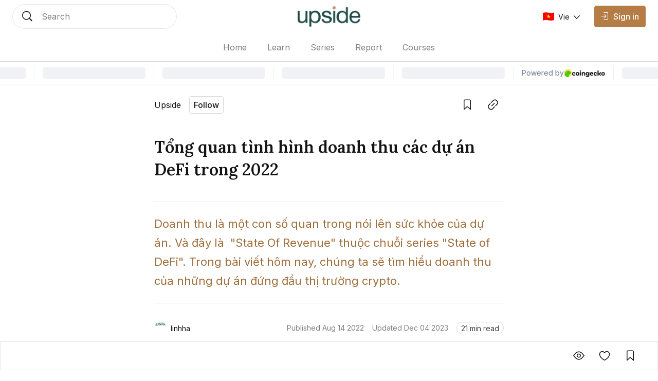

--- FILE ---
content_type: text/html; charset=utf-8
request_url: https://coin98.net/tinh-hinh-doanh-thu-du-an-defi
body_size: 27427
content:
<!DOCTYPE html><html lang="vi" class="__variable_0084e6 __variable_62896e __variable_0084e6 no-scrollbar bg-background text-text-primary"><head><meta charSet="utf-8"/><meta name="viewport" content="width=device-width, initial-scale=1"/><link rel="preload" as="image" imageSrcSet="/_next/image?url=%2Fassets%2Flogo%2Fupside-logo.png&amp;w=128&amp;q=75 1x, /_next/image?url=%2Fassets%2Flogo%2Fupside-logo.png&amp;w=256&amp;q=75 2x" fetchPriority="high"/><link rel="preload" href="https://inventory.coin98.com/images/state-of-revenue-3hybjvJ81RMpkd0K.png" as="image" fetchPriority="high"/><link rel="stylesheet" href="/_next/static/css/c8b860c505ae5df6.css" data-precedence="next"/><link rel="stylesheet" href="/_next/static/css/0157fc6c3dbfaf01.css" data-precedence="next"/><link rel="stylesheet" href="/_next/static/css/047f1fae3e187505.css" data-precedence="next"/><link rel="stylesheet" href="/_next/static/css/ec7582cfe2d14e2c.css" data-precedence="next"/><link rel="preload" as="script" fetchPriority="low" href="/_next/static/chunks/webpack-426229005a921af6.js"/><script src="/_next/static/chunks/1dd3208c-12d29d79dfb36fa7.js" async=""></script><script src="/_next/static/chunks/286-2205b5b86b48d247.js" async=""></script><script src="/_next/static/chunks/main-app-be3132e08b2c9706.js" async=""></script><script src="/_next/static/chunks/4fd32e13-3b99793ab0328e7d.js" async=""></script><script src="/_next/static/chunks/6006-1f86ead26254fc4f.js" async=""></script><script src="/_next/static/chunks/3463-e6afde0b7e0f77d5.js" async=""></script><script src="/_next/static/chunks/5981-a9aa2a88c7a4318d.js" async=""></script><script src="/_next/static/chunks/5393-89b2bce166567502.js" async=""></script><script src="/_next/static/chunks/8666-686b9d1ee6428c92.js" async=""></script><script src="/_next/static/chunks/5880-63fbd6833dc37d23.js" async=""></script><script src="/_next/static/chunks/1094-1ac851a051573e31.js" async=""></script><script src="/_next/static/chunks/8485-0e9b2cf184f64b88.js" async=""></script><script src="/_next/static/chunks/7391-c66ab3b6bf5b2a73.js" async=""></script><script src="/_next/static/chunks/1129-c79781975b60159f.js" async=""></script><script src="/_next/static/chunks/app/layout-c214d51ebe31c069.js" async=""></script><script src="/_next/static/chunks/5469-edf5e9134f11c3b8.js" async=""></script><script src="/_next/static/chunks/2002-70f4e8c1f68864c6.js" async=""></script><script src="/_next/static/chunks/7503-ce5acffd70fe9918.js" async=""></script><script src="/_next/static/chunks/9569-8f3ea120734261cc.js" async=""></script><script src="/_next/static/chunks/5776-103901116b3fa694.js" async=""></script><script src="/_next/static/chunks/3543-dd144f5294bc6c42.js" async=""></script><script src="/_next/static/chunks/8728-8c0589508ced8c18.js" async=""></script><script src="/_next/static/chunks/1767-e29fba664c24e7ee.js" async=""></script><script src="/_next/static/chunks/3259-dfb55bff7cff1b1b.js" async=""></script><script src="/_next/static/chunks/1704-30e622a10b7d6ad7.js" async=""></script><script src="/_next/static/chunks/8726-57f467b988df02a2.js" async=""></script><script src="/_next/static/chunks/7225-07c03ed28c77d507.js" async=""></script><script src="/_next/static/chunks/8101-53d11fcf8952b3bf.js" async=""></script><script src="/_next/static/chunks/app/%5Blocale%5D/sites/%5Bsite%5D/%5Bslug%5D/page-f29732f4c140679e.js" async=""></script><script src="/_next/static/chunks/app/global-error-1ed8c3b8b2ada550.js" async=""></script><script src="/_next/static/chunks/8388-3bce62cac0cdca41.js" async=""></script><script src="/_next/static/chunks/4623-e8ba6dae304cd8ce.js" async=""></script><script src="/_next/static/chunks/app/%5Blocale%5D/sites/%5Bsite%5D/layout-b63b0227cdb15bb2.js" async=""></script><link rel="preload" href="https://www.googletagmanager.com/gtag/js?id=UA-109279758-1" as="script"/><link rel="preload" href="https://widgets.coingecko.com/gecko-coin-price-marquee-widget.js" as="script"/><title>Tổng quan tình hình doanh thu các dự án DeFi trong 2022</title><meta name="description" content="Doanh thu là con số quan trong nói lên sức khỏe của dự án. Và đây là  &quot;State Of Revenue&quot; để tổng hợp và phân tích doanh thu của các dự án DeFi hàng đầu."/><link rel="canonical" href="https://coin98.net/tinh-hinh-doanh-thu-du-an-defi"/><meta name="google-site-verification" content="vRR_11gU6vLzYU5WY9300RadH6PSqtWKiuih9XwyrAc"/><meta property="og:title" content="Tổng quan tình hình doanh thu các dự án DeFi trong 2022"/><meta property="og:description" content="Doanh thu là con số quan trong nói lên sức khỏe của dự án. Và đây là  &quot;State Of Revenue&quot; để tổng hợp và phân tích doanh thu của các dự án DeFi hàng đầu."/><meta property="og:url" content="https://coin98.net/tinh-hinh-doanh-thu-du-an-defi"/><meta property="og:image:alt" content="Tổng quan tình hình doanh thu các dự án DeFi trong 2022"/><meta property="og:image:width" content="1080"/><meta property="og:image:height" content="720"/><meta property="og:image" content="https://inventory.coin98.com/images/state-of-revenue-3hybjvJ81RMpkd0K.png"/><meta property="og:type" content="website"/><meta name="twitter:card" content="summary_large_image"/><meta name="twitter:title" content="Tổng quan tình hình doanh thu các dự án DeFi trong 2022"/><meta name="twitter:description" content="Doanh thu là con số quan trong nói lên sức khỏe của dự án. Và đây là  &quot;State Of Revenue&quot; để tổng hợp và phân tích doanh thu của các dự án DeFi hàng đầu."/><meta name="twitter:image:alt" content="Tổng quan tình hình doanh thu các dự án DeFi trong 2022"/><meta name="twitter:image:width" content="1080"/><meta name="twitter:image:height" content="720"/><meta name="twitter:image" content="https://inventory.coin98.com/images/state-of-revenue-3hybjvJ81RMpkd0K.png"/><link rel="icon" href="https://files.amberblocks.com/thumbnail/chnbzaa92ook5tnj/channel/chnbzaa92ook5tnj/far7brzk0cjhvotpht97v73c2azjwznq/upside-logo.png"/><meta name="next-size-adjust"/><script src="/_next/static/chunks/polyfills-78c92fac7aa8fdd8.js" noModule=""></script></head><body data-preview="hide" data-modal="hide" data-type="search" class="no-scrollbar group/body data-[preview=show]:overflow-hidden data-[modal=show]:overflow-hidden flex min-h-screen flex-col"><!--$--><div class="fixed bottom-200 left-200 h-fit w-fit -z-1"></div><!--/$--><!--$--><!--/$--><header class="z-90 max-w-screen w-screen transition-all duration-0 fixed left-0 top-0 ch-template-center2rows"><div class="ab-channel-header w-full relative z-10"><div class="ch-content w-full max-w-w1440 mx-auto flex items-center"><div class="ch-left flex items-center flex-none"><button class="group/ab-button relative select-none flex items-center justify-center rounded-050 transition-all duration-200 ease-linear lg:disabled:cursor-not-allowed bg-button-ghost-background lg:hover:bg-button-ghost-background-hovered active:bg-button-ghost-background-pressed lg:hover:disabled:bg-button-ghost-background-disabled disabled:bg-button-ghost-background-disabled border-0125 border-transparent p-100 md:hidden mr-100"><i class="ab-icon !not-italic text-button-ghost-icon group-disabled/ab-button:text-button-ghost-icon-disabled text-size-800 mr-0 ab-menu"></i><span class="select-none text-button-ghost-text group-disabled/ab-button:text-button-ghost-text-disable button-text-large hidden"></span><div class="flex items-center justify-center -z-1 opacity-0 absolute inset-0 ab-btn-loading-wrapper transition-all"><div class="relative animate-spin flex items-center justify-center w-300 h-300"><div class="h-050 w-050 rounded-circle absolute left-50% -translate-x-50% top-0 z-1 bg-btn-loading-transparent"></div><div style="padding:4px;-webkit-mask:conic-gradient(#0000 45deg, #000), linear-gradient(#000 0 0) content-box;mask:conic-gradient(#0000 45deg, #000), linear-gradient(#000 0 0) content-box;-webkit-mask-composite:source-out;mask-composite:subtract" class="w-full h-full rounded-circle border-box bg-btn-loading-transparent"></div></div></div></button><div id="channel-sidebar-mobile" class="h-0 overflow-hidden no-scrollbar bg-overlay ch-sidebar ch-menu-mobile-wrapper transition-all duration-200 ease-linear"><div class="overflow-auto bg-background shadow-elevation-500 pb-300 flex flex-col max-h-full"><div class="relative p-200"><div class="h-300 flex items-center justify-between w-full"><p class="ui-text-large">Language edition</p><button class="group/ab-button relative select-none flex items-center justify-center rounded-050 transition-all duration-200 ease-linear lg:disabled:cursor-not-allowed bg-button-ghost-background lg:hover:bg-button-ghost-background-hovered active:bg-button-ghost-background-pressed lg:hover:disabled:bg-button-ghost-background-disabled disabled:bg-button-ghost-background-disabled border-0125 border-transparent py-050 px-100"><span class="select-none text-button-ghost-text group-disabled/ab-button:text-button-ghost-text-disable button-text-medium"><div class="flex items-center"><img width="22" height="16" class="mr-100"/><p class="ui-text-small"></p></div></span><i class="ab-icon !not-italic text-button-ghost-icon group-disabled/ab-button:text-button-ghost-icon-disabled text-size-400 ml-100 ab-chevron_right"></i><div class="flex items-center justify-center -z-1 opacity-0 absolute inset-0 ab-btn-loading-wrapper transition-all"><div class="relative animate-spin flex items-center justify-center w-200 h-200"><div class="h-050 w-050 rounded-circle absolute left-50% -translate-x-50% top-0 z-1 bg-btn-loading-transparent"></div><div style="padding:4px;-webkit-mask:conic-gradient(#0000 45deg, #000), linear-gradient(#000 0 0) content-box;mask:conic-gradient(#0000 45deg, #000), linear-gradient(#000 0 0) content-box;-webkit-mask-composite:source-out;mask-composite:subtract" class="w-full h-full rounded-circle border-box bg-btn-loading-transparent"></div></div></div></button></div></div><div class="bg-divider h-0125 w-full mb-050"></div><div class="h-auto relative overflow-hidden transition-all duration-300"><div class="transition-all duration-300 w-full overflow-y-auto no-scrollbar max-h-h300 flex flex-col absolute translate-x-100%"></div><div class="flex flex-col transition-all duration-300"><a class="px-200 py-150 text-text-primary ui-text-large" href="/">Home</a><a class="px-200 py-150 text-text-primary ui-text-large" href="/learn">Learn</a><a class="px-200 py-150 text-text-primary ui-text-large" href="/series">Series</a><a class="px-200 py-150 text-text-primary ui-text-large" href="/report">Report</a><a class="px-200 py-150 text-text-primary ui-text-large" href="/courses">Courses</a><div class="bg-divider h-0125 w-full my-050"></div><a class="lg:ml-150" href="/signin"><button disabled="" class="group/ab-button relative select-none flex items-center justify-center rounded-050 transition-all duration-200 ease-linear lg:disabled:cursor-not-allowed bg-button-ghost-background lg:hover:bg-button-ghost-background-hovered active:bg-button-ghost-background-pressed lg:hover:disabled:bg-button-ghost-background-disabled disabled:bg-button-ghost-background-disabled border-0125 border-transparent py-100 px-150 lg:hidden"><i class="ab-icon !not-italic text-button-ghost-icon group-disabled/ab-button:text-button-ghost-icon-disabled mr-100 text-size-600 ab-signin"></i><span class="select-none text-button-ghost-text group-disabled/ab-button:text-button-ghost-text-disable button-text-large !text-text-primary !ui-text-large">Sign in</span><div class="flex items-center justify-center -z-1 opacity-0 absolute inset-0 ab-btn-loading-wrapper transition-all"><div class="relative animate-spin flex items-center justify-center w-300 h-300"><div class="h-050 w-050 rounded-circle absolute left-50% -translate-x-50% top-0 z-1 bg-btn-loading-transparent"></div><div style="padding:4px;-webkit-mask:conic-gradient(#0000 45deg, #000), linear-gradient(#000 0 0) content-box;mask:conic-gradient(#0000 45deg, #000), linear-gradient(#000 0 0) content-box;-webkit-mask-composite:source-out;mask-composite:subtract" class="w-full h-full rounded-circle border-box bg-btn-loading-transparent"></div></div></div></button></a></div></div></div></div><button role="trigger" class="group/ab-button relative select-none items-center justify-center rounded-050 transition-all duration-200 ease-linear lg:disabled:cursor-not-allowed bg-button-ghost-background lg:hover:bg-button-ghost-background-hovered active:bg-button-ghost-background-pressed lg:hover:disabled:bg-button-ghost-background-disabled disabled:bg-button-ghost-background-disabled border-0125 border-transparent p-100 ch-search w-fit h-fit md:w-w136 lg:w-w320 md:h-600 hidden md:hidden"><i class="ab-icon !not-italic text-button-ghost-icon group-disabled/ab-button:text-button-ghost-icon-disabled text-size-800 mr-0 ab-search"></i><span class="select-none text-button-ghost-text group-disabled/ab-button:text-button-ghost-text-disable button-text-large hidden"></span><div class="flex items-center justify-center -z-1 opacity-0 absolute inset-0 ab-btn-loading-wrapper transition-all"><div class="relative animate-spin flex items-center justify-center w-300 h-300"><div class="h-050 w-050 rounded-circle absolute left-50% -translate-x-50% top-0 z-1 bg-btn-loading-transparent"></div><div style="padding:4px;-webkit-mask:conic-gradient(#0000 45deg, #000), linear-gradient(#000 0 0) content-box;mask:conic-gradient(#0000 45deg, #000), linear-gradient(#000 0 0) content-box;-webkit-mask-composite:source-out;mask-composite:subtract" class="w-full h-full rounded-circle border-box bg-btn-loading-transparent"></div></div></div></button><button role="trigger" class="group/ab-button relative select-none items-center justify-center rounded-050 transition-all duration-200 ease-linear lg:disabled:cursor-not-allowed p-0 border-none md:w-w136 lg:w-w320 ch-search w-fit h-fit md:w-w136 lg:w-w320 md:h-600 hidden md:block"><span class="select-none button-text-large text-button-text-text active:text-button-text-text-pressed disabled:text-button-text-text-disabled lg:group-hover/ab-button:text-button-text-text-hovered lg:group-disabled/ab-button:text-button-text-text-disabled"><div class="select-none h-full w-full hidden md:flex items-center px-200 py-150 transition-all duration-200 md:hover:cursor-text border-0125 bg-background rounded-circle border-border-subtle"><div class="w-300 h-300 mr-200"><i class="ab-icon !not-italic text-size-800 text-text-primary ab-search"></i></div><span class="ui-text-medium text-text-subtlest">Search</span></div></span><div class="flex items-center justify-center -z-1 opacity-0 absolute inset-0 ab-btn-loading-wrapper transition-all"><div class="relative animate-spin flex items-center justify-center w-300 h-300"><div class="h-050 w-050 rounded-circle absolute left-50% -translate-x-50% top-0 z-1 bg-btn-loading-transparent"></div><div style="padding:4px;-webkit-mask:conic-gradient(#0000 45deg, #000), linear-gradient(#000 0 0) content-box;mask:conic-gradient(#0000 45deg, #000), linear-gradient(#000 0 0) content-box;-webkit-mask-composite:source-out;mask-composite:subtract" class="w-full h-full rounded-circle border-box bg-btn-loading-transparent"></div></div></div></button></div><div class="ch-center grow"><div class="ch-logo-wrapper flex-none"><a class="flex items-center" href="/"><div class="h-400 md:h-500"><img alt="Upside logo" fetchPriority="high" width="110" height="32" decoding="async" data-nimg="1" class="h-full w-auto object-cover" style="color:transparent" srcSet="/_next/image?url=%2Fassets%2Flogo%2Fupside-logo.png&amp;w=128&amp;q=75 1x, /_next/image?url=%2Fassets%2Flogo%2Fupside-logo.png&amp;w=256&amp;q=75 2x" src="/_next/image?url=%2Fassets%2Flogo%2Fupside-logo.png&amp;w=256&amp;q=75"/></div></a></div><div class="ch-sidebar ch-menu-wrapper w-0 h-0 overflow-hidden flex items-center"><div class="ch-menu flex items-center h-full"><a class="h-full mx-150 lg:mx-250 flex items-center first:ml-0 last:mr-0 ui-text-medium transition-all duration-200 text-text-subtlest hover:text-text-primary" href="/"><span class="overflow-hidden whitespace-nowrap text-ellipsis max-w-1500">Home</span></a><a class="h-full mx-150 lg:mx-250 flex items-center first:ml-0 last:mr-0 ui-text-medium transition-all duration-200 text-text-subtlest hover:text-text-primary" href="/learn"><span class="overflow-hidden whitespace-nowrap text-ellipsis max-w-1500">Learn</span></a><a class="h-full mx-150 lg:mx-250 flex items-center first:ml-0 last:mr-0 ui-text-medium transition-all duration-200 text-text-subtlest hover:text-text-primary" href="/series"><span class="overflow-hidden whitespace-nowrap text-ellipsis max-w-1500">Series</span></a><a class="h-full mx-150 lg:mx-250 flex items-center first:ml-0 last:mr-0 ui-text-medium transition-all duration-200 text-text-subtlest hover:text-text-primary" href="/report"><span class="overflow-hidden whitespace-nowrap text-ellipsis max-w-1500">Report</span></a><a class="h-full mx-150 lg:mx-250 flex items-center first:ml-0 last:mr-0 ui-text-medium transition-all duration-200 text-text-subtlest hover:text-text-primary" href="/courses"><span class="overflow-hidden whitespace-nowrap text-ellipsis max-w-1500">Courses</span></a></div></div></div><div class="flex items-center justify-end flex-none"><div class="flex items-center justify-end flex-none"><a class="lg:ml-150" href="/signin"><button disabled="" class="group/ab-button relative select-none items-center justify-center rounded-050 transition-all duration-200 ease-linear lg:disabled:cursor-not-allowed bg-button-ghost-background lg:hover:bg-button-ghost-background-hovered active:bg-button-ghost-background-pressed lg:hover:disabled:bg-button-ghost-background-disabled disabled:bg-button-ghost-background-disabled border-0125 border-transparent py-100 px-150 hidden md:flex lg:hidden"><i class="ab-icon !not-italic text-button-ghost-icon group-disabled/ab-button:text-button-ghost-icon-disabled mr-100 text-size-600 ab-signin"></i><span class="select-none text-button-ghost-text group-disabled/ab-button:text-button-ghost-text-disable button-text-large"></span><div class="flex items-center justify-center -z-1 opacity-0 absolute inset-0 ab-btn-loading-wrapper transition-all"><div class="relative animate-spin flex items-center justify-center w-300 h-300"><div class="h-050 w-050 rounded-circle absolute left-50% -translate-x-50% top-0 z-1 bg-btn-loading-transparent"></div><div style="padding:4px;-webkit-mask:conic-gradient(#0000 45deg, #000), linear-gradient(#000 0 0) content-box;mask:conic-gradient(#0000 45deg, #000), linear-gradient(#000 0 0) content-box;-webkit-mask-composite:source-out;mask-composite:subtract" class="w-full h-full rounded-circle border-box bg-btn-loading-transparent"></div></div></div></button><button disabled="" class="group/ab-button relative select-none items-center justify-center rounded-050 transition-all duration-200 ease-linear lg:disabled:cursor-not-allowed bg-button-primary-background lg:hover:bg-button-primary-background-hovered active:bg-button-primary-background-pressed lg:hover:disabled:bg-button-primary-background-disabled disabled:bg-button-primary-background-disabled border-0125 border-button-primary-background lg:hover:border-button-primary-background-hovered active:border-button-primary-background-pressed lg:hover:disabled:border-button-primary-background-disabled disabled:border-button-primary-background-disabled py-100 px-150 hidden lg:block"><i class="ab-icon !not-italic text-button-primary-icon group-disabled/ab-button:text-button-primary-icon-disabled text-size-400 mr-100 ab-signin"></i><span class="select-none text-button-primary-text group-disabled/ab-button:text-button-primary-text-disable button-text-large">Sign in</span><div class="flex items-center justify-center -z-1 opacity-0 absolute inset-0 ab-btn-loading-wrapper transition-all"><div class="relative animate-spin flex items-center justify-center w-300 h-300"><div class="bg-g-1 h-050 w-050 rounded-circle absolute left-50% -translate-x-50% top-0 z-1"></div><div style="padding:4px;-webkit-mask:conic-gradient(#0000 45deg, #000), linear-gradient(#000 0 0) content-box;mask:conic-gradient(#0000 45deg, #000), linear-gradient(#000 0 0) content-box;-webkit-mask-composite:source-out;mask-composite:subtract" class="w-full h-full rounded-circle border-box bg-g-1"></div></div></div></button></a><button role="trigger" class="group/ab-button relative select-none flex items-center justify-center rounded-050 transition-all duration-200 ease-linear lg:disabled:cursor-not-allowed bg-button-ghost-background lg:hover:bg-button-ghost-background-hovered active:bg-button-ghost-background-pressed lg:hover:disabled:bg-button-ghost-background-disabled disabled:bg-button-ghost-background-disabled border-0125 border-transparent p-100 ch-search w-fit h-fit md:w-w136 lg:w-w320 md:h-600 md:hidden"><i class="ab-icon !not-italic text-button-ghost-icon group-disabled/ab-button:text-button-ghost-icon-disabled text-size-800 mr-0 ab-search"></i><span class="select-none text-button-ghost-text group-disabled/ab-button:text-button-ghost-text-disable button-text-large hidden"></span><div class="flex items-center justify-center -z-1 opacity-0 absolute inset-0 ab-btn-loading-wrapper transition-all"><div class="relative animate-spin flex items-center justify-center w-300 h-300"><div class="h-050 w-050 rounded-circle absolute left-50% -translate-x-50% top-0 z-1 bg-btn-loading-transparent"></div><div style="padding:4px;-webkit-mask:conic-gradient(#0000 45deg, #000), linear-gradient(#000 0 0) content-box;mask:conic-gradient(#0000 45deg, #000), linear-gradient(#000 0 0) content-box;-webkit-mask-composite:source-out;mask-composite:subtract" class="w-full h-full rounded-circle border-box bg-btn-loading-transparent"></div></div></div></button><button role="trigger" class="group/ab-button relative select-none items-center justify-center rounded-050 transition-all duration-200 ease-linear lg:disabled:cursor-not-allowed p-0 border-none hidden md:w-w136 lg:w-w320 ch-search w-fit h-fit md:w-w136 lg:w-w320 md:h-600 md:hidden"><span class="select-none button-text-large text-button-text-text active:text-button-text-text-pressed disabled:text-button-text-text-disabled lg:group-hover/ab-button:text-button-text-text-hovered lg:group-disabled/ab-button:text-button-text-text-disabled"><div class="select-none h-full w-full hidden md:flex items-center px-200 py-150 transition-all duration-200 md:hover:cursor-text border-0125 bg-background rounded-circle border-border-subtle"><div class="w-300 h-300 mr-200"><i class="ab-icon !not-italic text-size-800 text-text-primary ab-search"></i></div><span class="ui-text-medium text-text-subtlest">Search</span></div></span><div class="flex items-center justify-center -z-1 opacity-0 absolute inset-0 ab-btn-loading-wrapper transition-all"><div class="relative animate-spin flex items-center justify-center w-300 h-300"><div class="h-050 w-050 rounded-circle absolute left-50% -translate-x-50% top-0 z-1 bg-btn-loading-transparent"></div><div style="padding:4px;-webkit-mask:conic-gradient(#0000 45deg, #000), linear-gradient(#000 0 0) content-box;mask:conic-gradient(#0000 45deg, #000), linear-gradient(#000 0 0) content-box;-webkit-mask-composite:source-out;mask-composite:subtract" class="w-full h-full rounded-circle border-box bg-btn-loading-transparent"></div></div></div></button></div></div></div><div class="bg-divider w-full ch-divider-footer h-0125 absolute bottom-0 left-0 right-0 transition-all duration-200 ease-linear"></div></div><div class="left-0 right-0 fixed top-1000 md:top-1500">
          <gecko-coin-price-marquee-widget
            locale="en"
            outlined="true"
            coin-ids=""
            initial-currency="usd"
          ></gecko-coin-price-marquee-widget></div></header><main id="channel-body" class="flex flex-col flex-1 pt-1600 md:pt-sp160"><!--$!--><template data-dgst="BAILOUT_TO_CLIENT_SIDE_RENDERING"></template><!--/$--><div data-navbar="show" data-widget="close" id="article-detail-wrapper" class="group/postDetail bg-background"><div class="w-full max-w-w1280 mx-auto flex flex-col justify-center pt-200 lg:pt-300 pb-550 md:pb-500"><div class="w-full max-w-w680 px-200 md:px-0 mx-auto"><div class="flex items-center w-full max-w-w680 ml-auto justify-between"><div class="block abc-hide-description tag-channel abc-size-small abc-type-shrink abc-show-btn-follow"><div class="flex items-center justify-between overflow-hidden"><div class="flex items-center lg:hover:cursor-pointer"><span class="abc-name text-text-primary line-clamp-1">Upside</span></div><button class="group/ab-button relative select-none flex items-center justify-center rounded-050 transition-all duration-200 ease-linear lg:disabled:cursor-not-allowed bg-button-tertiary-background lg:hover:bg-button-tertiary-background-hovered active:bg-button-tertiary-background-pressed lg:hover:disabled:bg-button-tertiary-background-disabled disabled:bg-button-tertiary-background-disabled border-0125 border-button-tertiary-border py-050 px-100 ml-200"><span class="select-none text-button-tertiary-text group-disabled/ab-button:text-button-tertiary-text-disable button-text-medium">Follow</span><div class="flex items-center justify-center -z-1 opacity-0 absolute inset-0 ab-btn-loading-wrapper transition-all"><div class="relative animate-spin flex items-center justify-center w-200 h-200"><div class="h-050 w-050 rounded-circle absolute left-50% -translate-x-50% top-0 z-1 bg-btn-loading-transparent"></div><div style="padding:4px;-webkit-mask:conic-gradient(#0000 45deg, #000), linear-gradient(#000 0 0) content-box;mask:conic-gradient(#0000 45deg, #000), linear-gradient(#000 0 0) content-box;-webkit-mask-composite:source-out;mask-composite:subtract" class="w-full h-full rounded-circle border-box bg-btn-loading-transparent"></div></div></div></button></div></div><div class="flex items-center ml-100 h-500"><div class="overflow-hidden relative w-max h-max group/tooltip lg:hover:overflow-visible mr-100"><button class="group/ab-button relative select-none flex items-center justify-center rounded-050 transition-all duration-200 ease-linear lg:disabled:cursor-not-allowed bg-button-ghost-background lg:hover:bg-button-ghost-background-hovered active:bg-button-ghost-background-pressed lg:hover:disabled:bg-button-ghost-background-disabled disabled:bg-button-ghost-background-disabled border-0125 border-transparent p-100"><i class="ab-icon !not-italic text-button-ghost-icon group-disabled/ab-button:text-button-ghost-icon-disabled text-size-800 mr-0 ab-bookmark_outlined"></i><span class="select-none text-button-ghost-text group-disabled/ab-button:text-button-ghost-text-disable button-text-large hidden"></span><div class="flex items-center justify-center -z-1 opacity-0 absolute inset-0 ab-btn-loading-wrapper transition-all"><div class="relative animate-spin flex items-center justify-center w-300 h-300"><div class="h-050 w-050 rounded-circle absolute left-50% -translate-x-50% top-0 z-1 bg-btn-loading-transparent"></div><div style="padding:4px;-webkit-mask:conic-gradient(#0000 45deg, #000), linear-gradient(#000 0 0) content-box;mask:conic-gradient(#0000 45deg, #000), linear-gradient(#000 0 0) content-box;-webkit-mask-composite:source-out;mask-composite:subtract" class="w-full h-full rounded-circle border-box bg-btn-loading-transparent"></div></div></div></button><div style="transition-duration:0ms" class="w-max h-max absolute z-10 overflow-hidden px-075 py-050 text-size-400 transition-transform ease-linear rounded-050 border border-tooltip-background bg-tooltip-background text-tooltip-text shadow-elevation-none lg:group-hover/tooltip:shadow-elevation-200 mt-150 top-100% -translate-y-100 lg:group-hover/tooltip:translate-y-0 left-1/2 -translate-x-1/2">Save<div class="tooltip-arrow" data-popper-arrow="true"></div></div></div><div class="overflow-hidden relative w-max h-max group/tooltip lg:hover:overflow-visible"><button class="group/ab-button relative select-none flex items-center justify-center rounded-050 transition-all duration-200 ease-linear lg:disabled:cursor-not-allowed bg-button-ghost-background lg:hover:bg-button-ghost-background-hovered active:bg-button-ghost-background-pressed lg:hover:disabled:bg-button-ghost-background-disabled disabled:bg-button-ghost-background-disabled border-0125 border-transparent p-100"><i class="ab-icon !not-italic text-button-ghost-icon group-disabled/ab-button:text-button-ghost-icon-disabled text-size-800 mr-0 ab-link"></i><span class="select-none text-button-ghost-text group-disabled/ab-button:text-button-ghost-text-disable button-text-large hidden"></span><div class="flex items-center justify-center -z-1 opacity-0 absolute inset-0 ab-btn-loading-wrapper transition-all"><div class="relative animate-spin flex items-center justify-center w-300 h-300"><div class="h-050 w-050 rounded-circle absolute left-50% -translate-x-50% top-0 z-1 bg-btn-loading-transparent"></div><div style="padding:4px;-webkit-mask:conic-gradient(#0000 45deg, #000), linear-gradient(#000 0 0) content-box;mask:conic-gradient(#0000 45deg, #000), linear-gradient(#000 0 0) content-box;-webkit-mask-composite:source-out;mask-composite:subtract" class="w-full h-full rounded-circle border-box bg-btn-loading-transparent"></div></div></div></button><div style="transition-duration:0ms" class="w-max h-max absolute z-10 overflow-hidden px-075 py-050 text-size-400 transition-transform ease-linear rounded-050 border border-tooltip-background bg-tooltip-background text-tooltip-text shadow-elevation-none lg:group-hover/tooltip:shadow-elevation-200 mt-150 top-100% -translate-y-100 lg:group-hover/tooltip:translate-y-0 left-1/2 -translate-x-1/2">Copy link<div class="tooltip-arrow" data-popper-arrow="true"></div></div></div></div></div><h1 class="article-h3 text-text-primary text-left mt-500">Tổng quan tình hình doanh thu các dự án DeFi trong 2022</h1><div class="bg-divider-subtle h-0125 w-full mt-500"></div><div class="article-text-small md:article-text-large whitespace-pre-wrap text-text-highlight py-300 text-left">Doanh thu là một con số quan trong nói lên sức khỏe của dự án. Và đây là  &quot;State Of Revenue&quot; thuộc chuỗi series &quot;State of DeFi&quot;. Trong bài viết hôm nay, chúng ta sẽ tìm hiểu doanh thu của những dự án đứng đầu thị trường crypto.</div><div class="bg-divider-subtle h-0125 w-full"></div><div class="flex flex-col md:flex-row md:items-center mt-450 justify-between"><!--$--><div class="flex items-center h-max ui-text-small text-text-primary"><div class="w-300 h-300 rounded-circle animate-pulse bg-background-skeleton flex-none mr-100"></div><div class="line-clamp-1 break-all max-w-w160 ui-text-x-small md:ui-text-small"><span>linhha</span></div></div><!--/$--><div class="flex flex-col md:flex-row mt-200 md:mt-0 ui-text-small text-text-subtlest align-middle md:items-center justify-between"><div class="flex items-center"><span class="leading-none whitespace-nowrap">Published <!-- -->Aug 14 2022</span><div class="m-050 flex items-center justify-center h-100 aspect-square"><div class="w-100 aspect-square rounded-circle bg-g block scale-50"></div></div><span class="leading-none whitespace-nowrap">Updated <!-- -->Dec 04 2023</span></div><div class="m-050 h-100 aspect-square hidden md:flex md:items-center md:justify-center"><div class="w-100 aspect-square rounded-circle bg-g block scale-50"></div></div><div class="flex items-center mt-200 md:mt-0"><div class="box-border badge flex w-fit items-center justify-center rounded-circle border-0125 px-100 py-0125 border-badge-labeled-neutral-border bg-badge-labeled-neutral-background h-300 text-text-primary whitespace-nowrap"><span class="ui-text-small text-badge-labeled-neutral-text">21 min read</span></div></div></div></div></div><picture class="overflow-hidden relative w-full max-w-w960 mx-auto mt-600"><img alt="thumbnail" draggable="false" fetchPriority="high" width="640" height="420" decoding="async" data-nimg="1" class="select-none w-full h-auto object-cover aspect-3-2 md:rounded-050" style="color:transparent" src="https://inventory.coin98.com/images/state-of-revenue-3hybjvJ81RMpkd0K.png"/></picture></div><!--$--><div id="detail-content"><div id="ck-editor" class="px-200"><div id="ck-editor-content" class="article-text-x-small md:article-text-medium mx-auto w-full max-w-w680 text-text-primary"><p>Series &quot;State of DeFi&quot; nhằm cung cấp cho người đọc c&aacute;c th&ocirc;ng tin tổng quan về t&igrave;nh h&igrave;nh hoạt động v&agrave; hướng ph&aacute;t triển của c&aacute;c nh&oacute;m dự &aacute;n thuộc c&aacute;c nh&aacute;nh kh&aacute;c nhau trong DeFi. Chủ đề trong b&agrave;i viết n&agrave;y l&agrave; &quot;State of Revenue&quot;.</p>

<p><strong>Kiến thức trọng t&acirc;m:</strong></p>

<ul>
	<li>Dự &aacute;n sẽ c&oacute; lợi thế lớn nếu c&oacute; doanh thu, điều n&agrave;y c&agrave;ng được củng cố nếu thị trường bước v&agrave;o giai đoạn kh&oacute; khăn.</li>
	<li>AMM DEX v&agrave; NFT Marketplace đang tạo ra nhiều doanh thu nhất, trong khi Lending/Borrowing v&agrave; Derivatives chỉ chiếm một phần nhỏ.</li>
	<li>Những dự &aacute;n c&oacute; top doanh thu như Uniswap, PancakeSwap, Aave, OpenSea, dYdX... v&agrave; những dự &aacute;n kh&aacute;c c&oacute; doanh thu tăng trưởng đang được ch&uacute; &yacute; trong xu hướng Real Yield.</li>
	<li>M&ocirc; h&igrave;nh chia sẻ doanh thu mang tới nhiều gi&aacute; trị l&acirc;u d&agrave;i cho dự &aacute;n.</li>
</ul>

<h2>Kh&aacute;i niệm doanh thu</h2>

<h3>Doanh thu l&agrave; g&igrave;?</h3>

<p>Doanh thu l&agrave; số tiền thu được từ những giao dịch mua b&aacute;n, trao đổi h&agrave;ng h&oacute;a, cung cấp dịch vụ v&agrave; hoạt động t&agrave;i ch&iacute;nh. C&aacute;c c&ocirc;ng ty hoặc c&aacute; nh&acirc;n thường lập bản b&aacute;o c&aacute;o doanh thu để theo d&otilde;i số tiền thu về trong suốt qu&aacute; tr&igrave;nh kinh doanh hoặc sản xuất. Do đ&oacute;, doanh thu l&agrave; một chỉ số quan trọng của bức tranh t&agrave;i ch&iacute;nh.</p>

<h3>Doanh thu đến từ đ&acirc;u?</h3>

<p>Doanh thu c&oacute; thể đến từ nhiều nguồn kh&aacute;c nhau, phụ thuộc v&agrave;o m&ocirc; h&igrave;nh kinh doanh được vạch ra bởi những người điều h&agrave;nh c&ocirc;ng ty. Tuỳ v&agrave;o chiến lược, ban đầu c&ocirc;ng ty c&oacute; thể sẽ kh&ocirc;ng c&oacute; doanh thu hoặc c&oacute; doanh thu ngay.</p>

<p>Trong thị trường crypto, c&aacute;c dự &aacute;n thường thiết kế m&ocirc; h&igrave;nh tạo ra doanh thu ngay từ đầu để chứng minh t&iacute;nh khả thi của m&igrave;nh. V&iacute; dụ:</p>

<ul>
	<li>Uniswap V3 thu 0.3% ph&iacute; dựa tr&ecirc;n khối lượng giao dịch swap th&agrave;nh c&ocirc;ng.</li>
	<li>Curve Finance thu 0.04% ph&iacute; dựa tr&ecirc;n khối lượng giao dịch swap.&nbsp;</li>
</ul>

<h3>Tại sao doanh thu quan trọng?</h3>

<p>Dự &aacute;n sẽ c&oacute; lợi thế lớn khi c&oacute; doanh thu. Cụ thể, với doanh thu được tạo ra, dự &aacute;n sẽ c&oacute; thể ph&aacute;t triển mạnh hơn. Ngo&agrave;i ra, nhiều <strong><a href="https://coin98.net/dapp-la-gi" target="_blank">dApp</a>&nbsp;</strong>sử dụng m&ocirc; h&igrave;nh chia sẻ doanh thu nhằm giữ ch&acirc;n người d&ugrave;ng.</p>

<p>Thay v&igrave; li&ecirc;n tục ra th&ecirc;m token sẽ tăng tổng số token lưu h&agrave;nh, c&aacute;c dApp c&oacute; thể sử dụng doanh thu để mua lại token dự &aacute;n, sau đ&oacute; ph&acirc;n ph&aacute;t cho người c&oacute; đ&oacute;ng g&oacute;p qua h&igrave;nh thức <strong><a href="https://coin98.net/liquidity-mining-101" target="_blank">liquidity mining</a></strong>, <strong><a href="https://coin98.net/incentive-program-la-gi" target="_blank">incentive program</a></strong> hoặc <strong><a href="https://coin98.net/airdrop-la-gi" target="_blank">airdrop</a></strong>.</p>

<p>V&iacute; dụ Uniswap V3 thu ph&iacute; 0.01%, 0.05%, 0.3% hoặc 1% cho mỗi giao dịch swap tr&ecirc;n nền tảng của họ, dựa tr&ecirc;n cặp giao dịch. Trong đ&oacute;:</p>

<ul>
	<li>Một phần ph&iacute; sẽ được chuyển cho người cung cấp thanh khoản (liquidity provider) để l&agrave;m động lực cho họ tiếp tục cung cấp thanh khoản.</li>
	<li>Phần c&ograve;n lại sẽ sẽ chuyển tới cho nh&agrave; đầu tư nắm giữ UNI.</li>
</ul>

<p>Nếu doanh thu lớn hơn chi ph&iacute; vận h&agrave;nh + lượng token ra thị trường, điều n&agrave;y sẽ củng cố khả năng tăng trưởng d&agrave;i hạn của dự &aacute;n. Ngo&agrave;i ra, bạn c&oacute; thể xem th&ecirc;m video n&agrave;y để kết hợp chỉ số&nbsp;Total Value Lock &amp; Doanh thu. Đ&acirc;y l&agrave; 2 c&ocirc;ng cụ đắc lực gi&uacute;p bạn định gi&aacute; trong DeFi.</p>

<h2>Doanh thu c&aacute;c dApp từ đầu năm 2022</h2>

<p><strong>B&agrave;i viết sử dụng những dự &aacute;n crypto sau c&oacute; doanh thu đứng đầu c&aacute;c nh&oacute;m:</strong></p>

<ul>
	<li>S&agrave;n AMM: Uniswap, SushiSwap, Curve, 1inch, Balancer, PancakeSwap, Trader Joe, Osmosis, QuickSwap v&agrave; SpookySwap.</li>
	<li>NFT Marketplace: OpenSea v&agrave; LooksRare.</li>
	<li>Giao dịch ph&aacute;i sinh: dYdX, GMX, v&agrave; Synthetix.</li>
	<li>Lending/Borrowing: Aave, Compound, MakerDAO v&agrave; TrueFi.</li>
	<li>Cơ sở hạ tầng (Infrastructure): Filecoin, Helium, Arweave v&agrave; The Graph.</li>
</ul>

<p><em><strong>Lưu &yacute;: </strong>Những dự &aacute;n được nhắc tới l&agrave; những c&aacute;i t&ecirc;n nổi bật v&agrave; c&oacute; doanh thu đứng đầu nh&oacute;m, nhưng vẫn tồn tại c&aacute;c dApp kh&aacute;c c&oacute; doanh thu nhưng kh&ocirc;ng đ&aacute;ng kể hoặc dữ liệu chưa đầy đủ n&ecirc;n sẽ kh&ocirc;ng được đưa v&agrave;o b&agrave;i viết. Tuy nhi&ecirc;n, ch&uacute;ng ta c&oacute; thể tr&iacute;ch xuất những th&ocirc;ng tin hữu &iacute;ch từ dữ liệu hiện tại.</em></p>

<div>
<figure><img alt="tổng quan doanh thu defi 2022" src="https://inventory.coin98.com/images/revenue-overview-22-wapZyXCrurH4paQO.png" />
<figcaption>Tổng quan doanh thu đầu năm 2022</figcaption>
</figure>
</div>

<p>Từ đầu năm 2022, nh&igrave;n chung, doanh thu c&aacute;c dApp c&oacute; xu hướng giảm - chung xu hướng với thị trường giai đoạn downtrend. Đầu năm 2021, tổng doanh thu của c&aacute;c dApp l&ecirc;n đến hơn 1 tỷ USD, nhưng đến th&aacute;ng 6 v&agrave; th&aacute;ng 7 chỉ c&ograve;n dưới 250,000 USD mỗi th&aacute;ng. Con số n&agrave;y cho thấy nhu cầu sử dụng dịch vụ được cung cấp bởi c&aacute;c dApp giảm mạnh cũng như việc người d&ugrave;ng kh&oacute; kiếm lợi nhuận trong thời gian downtrend.</p>

<p>Doanh thu nh&oacute;m <strong><a href="https://coin98.net/amm" target="_blank">AMM DEX</a></strong> (10 dApp) v&agrave; <strong><a href="https://coin98.net/nft-marketplace-la-gi" target="_blank">NFT Marketplace</a></strong> (2 dApp) đứng đầu to&agrave;n thị trường, lần lượt chiếm khoảng 38% v&agrave; 49% tổng doanh thu 8 th&aacute;ng đầu năm 2022 của c&aacute;c nh&oacute;m. Doanh thu c&aacute;c nền tảng AMM DEX thường đến từ ph&iacute; giao dịch do người d&ugrave;ng trả. Tương tự, doanh thu của c&aacute;c NFT marketplace cũng đến từ ph&iacute; giao dịch NFT của c&aacute;c trader.</p>

<p>Trong khi đ&oacute;, tổng doanh thu mảng <strong><a href="https://coin98.net/lending-la-gi" target="_blank">Lending/Borrowing</a></strong> (4 dApp) v&agrave; <strong><a href="https://coin98.net/giao-dich-phai-sinh-crypto" target="_blank">Derivatives</a></strong> (3 dApp) chỉ chiếm khoảng 12% tổng doanh thu 8 th&aacute;ng đầu năm 2022. Điều n&agrave;y cho thấy so với nhu cầu giao dịch NFT hoặc swap token cơ bản, nhu cầu vay hoặc trade margin của c&aacute;c nh&agrave; đầu tư c&ograve;n kh&aacute; thấp.</p>

<p>Cơ sở hạ tầng l&agrave; nền tảng nhằm ph&aacute;t triển c&aacute;c &yacute; tưởng hoặc ứng dụng c&ocirc;ng nghệ blockchain. V&igrave; dữ liệu mảng n&agrave;y c&ograve;n hạn chế, trong b&agrave;i viết n&agrave;y, ch&uacute;ng ta chỉ c&oacute; thể ph&acirc;n t&iacute;ch một số dự &aacute;n mảng storage.</p>

<h2>Doanh thu c&aacute;c AMM DEX</h2>

<h3>DEX tr&ecirc;n Ethereum</h3>

<p>Hiện tại, Ethereum vẫn l&agrave; hệ sinh th&aacute;i ph&aacute;t triển nhất trong thế giới crypto, n&ecirc;n ch&uacute;ng ta sẽ xem t&igrave;nh h&igrave;nh doanh thu của c&aacute;c DEX nổi bật tr&ecirc;n Ethereum, bao gồm: Uniswap, SushiSwap, Curve, 1inch v&agrave; Balancer.</p>

<div>
<figure><img alt="doanh thu amm dex 2022" src="https://inventory.coin98.com/images/amm-dex-ev--HjfRJrFdqd5LzLZG.png" />
<figcaption>Doanh thu dự &aacute;n Uniswap, SushiSwap, Curve, 1inch, v&agrave; Balancer</figcaption>
</figure>
</div>

<p>Từ đầu năm 2022, Uniswap l&agrave; nền tảng DEX c&oacute; c&oacute; doanh thu nổi bật nhất tr&ecirc;n Ethereum, lu&ocirc;n chiếm tỷ lệ tr&ecirc;n 50% tổng doanh thu. Mặc d&ugrave; từ đầu năm tới nay tổng doanh thu của c&aacute;c DEX tr&ecirc;n Ethereum c&oacute; xu hướng giảm, nhưng Uniswap vẫn &aacute;p đảo c&aacute;c nền tảng kh&aacute;c về doanh thu. Đặc biệt, tỷ lệ tăng đều từ 70% (th&aacute;ng 5) tới 80% (th&aacute;ng 7).</p>

<p>Nền tảng DEX aggrigator 1inch c&oacute; doanh thu tăng đột biến, với 10 triệu USD trong th&aacute;ng 5, mặc d&ugrave; c&aacute;c th&aacute;ng c&ograve;n lại doanh thu đều v&agrave;o khoảng 1-3 triệu USD. Theo trang dữ liệu on-chain, Dune Analytics, giữa th&aacute;ng 5/2022, trước <strong><a href="https://coin98.net/ust-mat-peg" target="_blank">sự kiện UST mất peg</a></strong>, khối lượng giao dịch của 1inch tăng đột biến, với 2.2 tỷ USD v&agrave;o ng&agrave;y 12/5/2022 - cao hơn gấp 8 lần khối lượng giao dịch trung b&igrave;nh của nền tảng n&agrave;y.</p>

<div>
<figure><img alt="amm top dex" src="https://inventory.coin98.com/images/amm-top-dex-0GenH12RHkfMP8xi.png" />
<figcaption>Mức giảm doanh thu của c&aacute;c dự &aacute;n DEX</figcaption>
</figure>
</div>

<p>Doanh thu theo th&aacute;ng cao nhất của Uniswap l&agrave; 134 triệu USD (th&aacute;ng 1) v&agrave; thấp nhất l&agrave; 51 triệu USD (th&aacute;ng 7), giảm thấp nhất 60%.</p>

<p>Tương tự Uniswap, từ đầu năm tới nay, doanh thu Balancer giảm thấp nhất, khoảng 68%.</p>

<p>Trong khi đ&oacute;, doanh thu SushiSwap, Curve v&agrave; 1inch giảm thấp nhất lần lượt l&agrave; 87%, 93% v&agrave; 89%.</p>

<p>Điều n&agrave;y cho thấy Uniswap v&agrave; Balancer c&oacute; doanh thu ổn định hơn so với SushiSwap, Curve v&agrave; 1inch.&nbsp;</p>

<h3>DEX tr&ecirc;n hệ sinh th&aacute;i kh&aacute;c</h3>

<div>
<figure><img alt="amm dex overview 2022" src="https://inventory.coin98.com/images/amm-dex-overview-2022-zuYzvzILXpGAwitF.png" />
<figcaption>&nbsp;Doanh thu dự &aacute;n PancakeSwap, Trader Joe, Osmosis, QuickSwap v&agrave; SpookySwap</figcaption>
</figure>
</div>

<p>Dựa v&agrave;o h&igrave;nh tr&ecirc;n, ch&uacute;ng ta sẽ t&igrave;m hiểu doanh thu c&aacute;c nền tảng DEX ti&ecirc;u biểu của c&aacute;c hệ sinh th&aacute;i:</p>

<ul>
	<li>PancakeSwap tr&ecirc;n BSC c&oacute; doanh thu 5 th&aacute;ng đầu năm 2022 ổn định, nhưng th&aacute;ng 6 th&aacute;ng 7 giảm mạnh.</li>
	<li>Trader Joe tr&ecirc;n AVAX c&oacute; doanh thu giảm đều từ đầu năm 2022.</li>
	<li>Osmosis thuộc Cosmos c&oacute; doanh thu bốn th&aacute;ng đầu năm 2022 ổn định, th&aacute;ng 5 tăng trưởng mạnh nhưng sang th&aacute;ng 6 v&agrave; th&aacute;ng 7 giảm mạnh theo c&aacute;c DEX kh&aacute;c.</li>
	<li>So với c&aacute;c DEX kh&aacute;c, QuickSwap tr&ecirc;n Polygon c&oacute; doanh thu kh&ocirc;ng cao nhưng ổn định.&nbsp;</li>
	<li>SpookySwap tr&ecirc;n Fantom c&oacute; doanh thu nổi bật trong thị trường với th&aacute;ng 1 (26 triệu USD) v&agrave; th&aacute;ng 2 (38 triệu USD). Tuy nhi&ecirc;n, từ th&aacute;ng 3/2022, doanh thu của dự &aacute;n kh&ocirc;ng c&oacute; dấu hiệu tăng trưởng. Từ l&uacute;c <strong><a href="https://coin98.net/andre-cronje-roi-crypto" target="_blank">Andre Cronje rời dự &aacute;n</a></strong>, hệ sinh th&aacute;i của Fantom giống như &ldquo;rắn kh&ocirc;ng đầu&rdquo;. Điều n&agrave;y t&aacute;c động lớn tới doanh thu của SpookySwap.&nbsp;</li>
</ul>

<div>
<figure><img alt="amm dex rev" src="https://inventory.coin98.com/images/amm-dex-rev-dd-yGyCK8mtBu6fkzdY.png" />
<figcaption>Mức giảm doanh thu của một số dự &aacute;n DEX</figcaption>
</figure>
</div>

<p>PancakeSwap v&agrave; QuickSwap c&oacute; doanh thu giảm thấp nhất trong 8 th&aacute;ng đầu năm 2022, lần lượt l&agrave; 74% v&agrave; 78%. Trong khi đ&oacute;, doanh thu của c&aacute;c DEX kh&aacute;c như Trader Joe, Osmosis v&agrave; SpookySwap đều giảm hơn 90%. Điều n&agrave;y cho &nbsp;hệ sinh th&aacute;i BSC v&agrave; Polygon vẫn c&oacute; nhiều hoạt động gi&uacute;p DEX tạo ra nhiều doanh thu.</p>

<h2>Doanh thu nh&oacute;m Lending tr&ecirc;n Ethereum</h2>

<p>Mảng Lending/Borrowing tr&ecirc;n Ethereum được kỳ vọng mang lại doanh thu ổn định v&igrave; ngay cả trong downtrend vẫn c&oacute; c&aacute;c nh&agrave; đầu tư vay vốn để mở những vị tr&iacute; long/short. Hiện tại, hệ sinh th&aacute;i Ethereum c&oacute; những dự &aacute;n đ&atilde; trải qua nhiều năm ph&aacute;t triển như Aave (AAVE), Compound (CMP) hay MakerDAO (MKR).&nbsp;</p>

<div>
<figure><img alt="doanh thu lending" src="https://inventory.coin98.com/images/lending-rev-yVVMQoAVSBtoaAX0.png" />
<figcaption>
<p>Doanh thu dự &aacute;n Lending: Aave, Compound, MakerDAO v&agrave; TrueFi</p>

<div>
<figure><img alt="mức giảm doanh thu của lending" src="https://inventory.coin98.com/images/lending-drawdown-jCuSInld02MQWYJt.png" />
<figcaption>Mức giảm doanh thu của dự &aacute;n Lending</figcaption>
</figure>
</div>
</figcaption>
</figure>
</div>

<p><strong><a href="https://coin98.net/aave-lend" target="_blank">Aave</a>&nbsp;</strong>đang l&agrave; dự &aacute;n h&agrave;ng đầu mảng lending tr&ecirc;n Ethereum. Doanh thu của Aave cao hơn v&agrave; ổn định hơn c&aacute;c nền tảng kh&aacute;c (lu&ocirc;n chiếm hơn 50% tỷ lệ tổng doanh thu của bốn nền tảng trong h&igrave;nh). Cụ thể:</p>

<ul>
	<li>Th&aacute;ng 7/2022, Aave thu về 9 triệu USD doanh thu (giảm 66% so với th&aacute;ng 1), trong khi doanh thu của Compound v&agrave; MakerDAO đều giảm hơn 85%.</li>
	<li>Aave V3 ra mắt v&agrave;o th&aacute;ng 4/2022, sau đ&oacute; Aave c&oacute; mặt tr&ecirc;n Optimism v&agrave;o th&aacute;ng 7 v&agrave; ngay lập tức đứng đầu hệ sinh th&aacute;i Optimism về TVL.</li>
</ul>

<p>Điều n&agrave;y khiến Aave giữ được vị thế đứng đầu v&agrave; doanh thu kh&ocirc;ng giảm qu&aacute; mạnh.</p>

<p><strong><a href="https://coin98.net/truefi-tru" target="_blank">TrueFi </a></strong>(TRU) l&agrave; đại diện ti&ecirc;u biểu cho những dự &aacute;n cho vay sử dụng t&iacute;n nhiệm. Nh&agrave; đầu tư c&oacute; thể vay nhiều hơn với điều kiện họ được những nh&agrave; đầu tư stake TRU bỏ phiếu th&ocirc;ng qua. Tuy nhi&ecirc;n, với cơ chế n&agrave;y, để vay vốn người d&ugrave;ng phải cung cấp th&ocirc;ng tin c&aacute; nh&acirc;n cho nền tảng.</p>

<p>Trong th&aacute;ng 4/2022, doanh thu của TrueFi tăng mạnh với 9 triệu USD. Theo dữ liệu của TrueFi, trong thời gian n&agrave;y, nền tảng c&oacute; hai khoản cho vay l&agrave; Wintermute Trading (vay 92 triệu USD) v&agrave; Alameda Research (vay 85 triệu USD). Đ&acirc;y l&agrave; số tiền cao nhất TrueFi cho c&aacute;c c&aacute; nh&acirc;n/tổ chức vay.</p>

<div>
<figure><img alt="tvl của các dự án lending" src="https://inventory.coin98.com/images/lending-rvl-rev-95QWXw5odTzlSNDD.png" />
<figcaption>TVL của một số dự &aacute;n Lending</figcaption>
</figure>
</div>

<p>X&eacute;t về tổng gi&aacute; trị kh&oacute;a giữa 2022, nền tảng Aave v&agrave; <strong><a href="https://coin98.net/makerdao-dai" target="_blank">MakerDAO</a>&nbsp;</strong>c&oacute; dấu hiệu hồi phục trong khi <strong><a href="https://coin98.net/compound-comp" target="_blank">Compound</a>&nbsp;</strong>lại đi ngang. Hiện tại, tổng gi&aacute; trị cho vay của TrueFi c&ograve;n rất nhỏ so với những nền tảng lớn.</p>

<p>&rArr; Lending/Borowing phụ thuộc v&agrave;o nhu cầu của thị trường. Trong xu hướng tăng th&igrave; nhu cầu tăng, ngược lại với xu hướng giảm. Aave v&agrave; TrueFi c&oacute; doanh thu 8 th&aacute;ng đầu năm nổi bật hơn Compound v&agrave; MakerDAO.</p>

<p>B&ecirc;n cạnh đ&oacute;, c&aacute;c dữ liệu tr&ecirc;n to&agrave;n thị trường cũng cho thấy mảng Lending &amp; Borrowing đang dẫn k&eacute;m thu h&uacute;t c&aacute;c nh&agrave; đầu tư hơn, bạn c&oacute; thể đọc chi tiết tại b&agrave;i viết dưới đ&acirc;y.</p>

<p><strong>T&igrave;m hiểu th&ecirc;m: <a href="https://coin98.net/thi-truong-lending-borrowing-kem-hap-dan" target="_blank">Lending &amp; Borrowing k&eacute;m hấp dẫn, người cho vay phải l&agrave;m sao?</a></strong></p>

<h2>Doanh thu nh&oacute;m NFT marketplace</h2>

<h3>OpenSea với LooksRare</h3>

<p>Trong thế giới crypto, lu&ocirc;n c&oacute; những cuộc cạnh tranh trực tiếp giữa c&aacute;c dự &aacute;n với nhau để gi&agrave;nh thị phần. Những cuộc chiến tranh người d&ugrave;ng chưa bao giờ hết n&oacute;ng. Ch&uacute;ng ta c&oacute; những c&uacute; <strong><a href="https://coin98.net/vampire-attack-la-gi" target="_blank">vampire attack</a></strong> như:</p>

<ul>
	<li>SushiSwap (SUSHI) sử dụng chiến lược thu h&uacute;t người d&ugrave;ng của Uniswap (UNI) bằng c&aacute;ch thưởng SUSHI cho người nắm giữ LP token của Uniswap.</li>
	<li>Dự &aacute;n NFT Marketplace LooksRare (LOOKS) sử dụng chiến thuật tương tự để thu h&uacute;t người d&ugrave;ng của OpenSea - nền tảng giao dịch NFT lớn nhất thị trường crypto.</li>
	<li>Trước đ&oacute;, Zora v&agrave; OpenDAO (SOS) cũng sử dụng chiến thuật n&agrave;y để thu h&uacute;t người d&ugrave;ng tr&ecirc;n OpenSea.</li>
</ul>

<p>Đội ngũ ph&aacute;t triển <strong><a href="https://coin98.net/looksrare-looks" target="_blank">LooksRare</a>&nbsp;</strong>sử dụng dữ liệu on-chain để t&igrave;m ra những v&iacute; c&oacute; hoạt động t&iacute;ch cực (khối lượng giao dịch tr&ecirc;n 3 ETH trong v&ograve;ng 6 th&aacute;ng) tr&ecirc;n <strong><a href="https://coin98.net/opensea-la-gi" target="_blank">OpenSea</a>&nbsp;</strong>v&agrave; airdrop tới những v&iacute; n&agrave;y tổng 120 triệu token LOOKS (12% tổng cung). Để claim được airdrop, người d&ugrave;ng phải list 1 NFT tr&ecirc;n LooksRare.</p>

<p>Về t&iacute;nh ứng dụng của LOOKS, người nắm giữ c&oacute; thể stake để nhận th&ecirc;m LOOKS v&agrave; ph&iacute; giao dịch tr&ecirc;n nền tảng LooksRare. Ngo&agrave;i ra, LooksRare thu 2% ph&iacute; dựa tr&ecirc;n gi&aacute; trị NFT được trao đổi, trong khi OpenSea thu 2.5% ph&iacute;. Để cạnh tranh với OpenSea, LooksRare c&ograve;n tập trung v&agrave;o nh&agrave; đầu tư nắm giữ token v&agrave; cung cấp dịch vụ rẻ hơn.</p>

<div>
<figure><img alt="doanh thu opensea và looksrare 2022" src="https://inventory.coin98.com/images/opensea-looksrare-rev-SA88rfmzRqfqZqR7.png" />
<figcaption>Doanh thu của OpenSea v&agrave; LooksRare</figcaption>
</figure>
</div>

<p>Chiến thuật vampire attack của LooksRare bắt đầu từ th&aacute;ng 1/2022, chạm &ldquo;long mạch&rdquo; của OpenSea v&agrave; đạt hiệu quả tức th&igrave;. Cụ thể, doanh thu của LooksRare trong th&aacute;ng 1 v&agrave; th&aacute;ng 2/2022 lần lượt l&agrave; 240 triệu USD v&agrave; 154 triệu USD, bằng khoảng 50% doanh thu của OpenSea. Điều n&agrave;y đ&atilde; tạo đ&agrave; ph&aacute;t triển tốt cho dự &aacute;n.</p>

<p>Mặc d&ugrave; c&oacute; khởi đầu thuận lợi nhưng doanh thu nền tảng LooksRare nhanh ch&oacute;ng suy giảm. S&aacute;ng th&aacute;ng 6 v&agrave; th&aacute;ng 7/2022, doanh thu của dự &aacute;n chỉ c&ograve;n khoảng 6-7 triệu USD, thấp hơn doanh thu của OpenSea tới 8 lần.&nbsp;</p>

<div>
<figure><img alt="opensea dd revenue" src="https://inventory.coin98.com/images/opensea-dd-revenue-WSHc6bedi1bTjDUX.png" />
<figcaption>Mức giảm doanh thu của OpenSea v&agrave; LooksRare</figcaption>
</figure>
</div>

<p>Sử dụng vampire attack gi&uacute;p LooksRare bứt ph&aacute; giai đoạn đầu khi cạnh tranh c&ocirc;ng khai với OpenSea, nhưng người d&ugrave;ng đ&atilde; rời khỏi nền tảng sau khi được airdrop hoặc incentive kh&ocirc;ng c&ograve;n qu&aacute; hấp dẫn. Điều n&agrave;y khiến doanh thu của LooksRare giảm thấp nhất đến 97%.&nbsp;</p>

<h3>Magic Eden</h3>

<div>
<figure><img alt="doanh thu magic eden" src="https://inventory.coin98.com/images/magic-eden-rev-inVuAVI0GfTk6BhS.png" />
<figcaption>Doanh thu của Magic Eden</figcaption>
</figure>
</div>

<p>X&eacute;t về doanh thu, <strong><a href="https://coin98.net/magic-eden" target="_blank">Magic Eden</a></strong> đang kh&ocirc;ng sở hữu c&aacute;c con số ấn tượng như những NFT Marketplace tr&ecirc;n Ethereum l&agrave; OpenSea hay LooksRare.&nbsp;</p>

<p>Tổng hợp sự kiện nổi bật của Magic Eden trong năm 2022:</p>

<ul>
	<li>Th&aacute;ng 3: Gọi vốn 27 triệu USD v&ograve;ng Series A.</li>
	<li>Th&aacute;ng 7: Gọi vốn 130 triệu USD v&ograve;ng Series B định gi&aacute; 1.6 tỷ USD. Ra mắt quỹ Magic Ventures tập trung v&agrave;o mảng Web3 Gaming.</li>
	<li>Th&aacute;ng 8: Sẽ hỗ trợ NFTs tr&ecirc;n Ethereum. Đề xuất x&acirc;y dựng một NFT marketplace cho những người nắm giữ $APE.</li>
</ul>

<p>Trong th&aacute;ng 8/2022, Magic Eden ra th&ocirc;ng b&aacute;o sẽ hỗ trợ NFT tr&ecirc;n Ethereum sau khi đ&atilde; ho&agrave;n to&agrave;n &aacute;p đảo mảng NFT Marketplace tr&ecirc;n Solana. Trước đ&oacute;, v&agrave;o th&aacute;ng 4, OpenSea ra th&ocirc;ng b&aacute;o hỗ trợ NFT tr&ecirc;n mạng Solana. Điều n&agrave;y tạo n&ecirc;n cuộc đua cạnh tranh thị phần giữa OpenSea v&agrave; Magic Eden tr&ecirc;n Ethereum v&agrave; Solana.</p>

<p><strong>T&igrave;m hiểu th&ecirc;m:&nbsp;<a href="https://coin98.net/nghien-cuu-nft-marketplace" target="_blank">Ai sẽ l&agrave; người lật đổ g&atilde; khổng lồ OpenSea?</a></strong></p>

<h2>Doanh thu nh&oacute;m Derivatives&nbsp;</h2>

<h3>dYdX th&ocirc;ng b&aacute;o sẽ đổ bộ hệ sinh th&aacute;i Cosmos</h3>

<p><strong><a href="https://coin98.net/dydx-next-big-gem" target="_blank">dYdX</a>&nbsp;</strong>l&agrave; dự &aacute;n cho ph&eacute;p người d&ugrave;ng giao dịch ph&aacute;i sinh h&agrave;ng đầu trong thị trường. Nền tảng n&agrave;y trở n&ecirc;n phổ biến nhờ chiến lược airdrop token khủng, 75 triệu DYDX (7.5% tổng cung) cho khoảng 64,000 v&iacute; crypto hợp lệ, tức mỗi v&iacute; trung b&igrave;nh &nbsp;nhận &iacute;t nhất 1,000 DYDX (gi&aacute; cao nhất 27 USD, gi&aacute; hiện tại khoảng 2 USD). Ở thời điểm đ&oacute;, nhiều nh&agrave; đầu tư thay đổi vị thế nhờ airdrop của dYdX.</p>

<div>
<figure><img alt="doanh thu dydx synthetic gmx" src="https://inventory.coin98.com/images/rev-gmx-synthetix-dydx-YRKBh669DE46VNoz.png" />
<figcaption>Doanh thu của dự &aacute;n Derivatives: dYdX, Synthetix, v&agrave; GMX</figcaption>
</figure>
</div>

<p>Doanh thu của dYdX đang &aacute;p đảo c&aacute;c dự &aacute;n c&ugrave;ng nh&oacute;m derivatives. Trong 4 th&aacute;ng đầu năm 2022, doanh thu dYdX đều hơn 40 triệu USD. Đến giữa năm 2022, bối cảnh thị trường tiếp tục bearish cộng th&ecirc;m sự bứt ph&aacute; doanh thu của dự &aacute;n Synthetix khiến doanh thu của dYdX giảm nhưng kh&ocirc;ng nhiều.</p>

<div>
<figure><img alt="tvl nhóm dự án derivatives" src="https://inventory.coin98.com/images/tvl-derivatives-synthetix-xO1c4G3uVl5wTick.png" />
<figcaption>TVL của một số dự &aacute;n Derivatives</figcaption>
</figure>
</div>

<p>Trong th&aacute;ng 6/2022, dYdX ra th&ocirc;ng b&aacute;o ph&aacute;t triển blockchain Layer 1 ri&ecirc;ng chuy&ecirc;n giao dịch tr&ecirc;n Cosmos (chi tiết <strong><a href="https://coin98.net/cosmos-hoi-suc-dydx-ra-mat-tren-cosmos" target="_blank">tại đ&acirc;y</a></strong>). Điều n&agrave;y đ&atilde; g&acirc;y ảnh hưởng ti&ecirc;u cực tới doanh thu v&agrave; TVL của dYdX.&nbsp;</p>

<h3>Narrative Real Yield tập trung v&agrave;o Synthetix v&agrave; GMX</h3>

<p>Trong bối cảnh thị trường bearish, xu hướng Real Yield (lợi nhuận được t&iacute;nh sau khi trừ đi lạm ph&aacute;t) bắt đầu nổi l&ecirc;n. C&aacute;c dự &aacute;n DeFi tạo ra doanh thu v&agrave; lợi nhuận được kỳ vọng c&oacute; cơ hội sống s&oacute;t cao qua m&ugrave;a đ&ocirc;ng crypto, hoặc &iacute;t nhất l&agrave; sống l&acirc;u hơn c&aacute;c dự &aacute;n kh&aacute;c. Trong mảng derivatives, xu hướng Real Yield t&aacute;c động t&iacute;ch cực l&ecirc;n hai dự &aacute;n s&agrave;n giao dịch ph&aacute;i sinh l&agrave; Synthetix v&agrave; GMX.</p>

<div>
<figure><img alt="doanh thu synthetix gmx" src="https://inventory.coin98.com/images/gmx-synthetix-rev-n38hp0qZ8rqw58lH.png" />
<figcaption>Doanh thu của Synthetix v&agrave; GMX</figcaption>
</figure>
</div>

<p><strong><a href="https://coin98.net/synthetix-snx" target="_blank">Synthetix (SNX)</a></strong> cho ph&eacute;p c&aacute;c trader giao dịch ph&aacute;i sinh c&aacute;c t&agrave;i sản tổng hợp như crypto, v&agrave;ng, tiền ph&aacute;p định, chứng kho&aacute;n&hellip; Doanh thu nền tảng n&agrave;y tăng đột biến giữa năm 2022. Cụ thể, doanh thu th&aacute;ng 6 v&agrave; th&aacute;ng 7 của nền tảng lần lượt l&agrave; 9 triệu USD v&agrave; gần 10 triệu USD, trong khi doanh thu c&aacute;c th&aacute;ng trước đ&oacute; chỉ khoảng 1 triệu USD. Với doanh thu tăng hơn 9 lần, Synthetix đang được cộng đồng crypto ch&uacute; &yacute;.</p>

<p>L&yacute; do đằng sau c&uacute; bứt ph&aacute; của Synthetix c&oacute; thể l&agrave; do v&agrave;o th&aacute;ng 5/2022, nền tảng n&agrave;y tham gia Curve War với stablecoin sUSD (được tạo ra khi stake SNX), Ngo&agrave;i ra, dự &aacute;n hợp t&aacute;c với Lyra Finance (LYRA) - nền tảng giao dịch option tr&ecirc;n Optimism - để tạo th&ecirc;m incentive nhằm thu h&uacute;t veCRV v&agrave;o sUSD pool.&nbsp;</p>

<p>B&ecirc;n cạnh đ&oacute;, sự vươn l&ecirc;n của Layer 2 Optimism mang lại lợi &iacute;ch lớn cho Synthetix. Theo DeFiLlama, trong th&aacute;ng 7 v&agrave; th&aacute;ng 8, TVL của hệ sinh th&aacute;i Optimism tăng 4 lần, chỉ từ khoảng 250 triệu USD l&ecirc;n hơn 1 tỷ USD. Synthetix đang l&agrave; protocol c&oacute; TVL lớn thứ 2 trong hệ sinh th&aacute;i Optimism, chỉ sau nền tảng lending Aave. Do đ&oacute;, dự &aacute;n sẽ c&oacute; nhiều kh&ocirc;ng gian ph&aacute;t triển tr&ecirc;n Optimism.</p>

<p><strong><a href="https://coin98.net/gmx-token" target="_blank">GMX (GMX)</a></strong> l&agrave; nền tảng giao dịch spot v&agrave; ph&aacute;i sinh hoạt động ch&iacute;nh tr&ecirc;n mạng Arbitrum v&agrave; Avalanche. Nền tảng c&oacute; 2 loại token: GMX l&agrave; token quản trị v&agrave; GLP l&agrave; token của người cung cấp thanh khoản. Người d&ugrave;ng c&oacute; thể sử dụng c&aacute;c t&agrave;i sản crypto để mint GLP v&agrave; redeem crypto bằng việc trả lại token GLP. Ngo&agrave;i việc nhận thưởng GMX, người nắm giữ GLP nhận được 70% ph&iacute; giao dịch tr&ecirc;n nền tảng GMX.&nbsp;</p>

<p>Từ đầu năm đến nay, nền tảng giao dịch GMX giữ doanh thu ở mức bền vững. Trong suốt 8 th&aacute;ng, doanh thu của GMX xoay quanh khoảng 4-7 triệu USD, kh&ocirc;ng c&oacute; dấu hiệu bị ảnh hưởng ti&ecirc;u cực bởi thị trường giai đoạn downtrend.</p>

<p>Thị trường diễn biến xấu nhưng hầu hết mọi chỉ số của GMX đều đi ngược lại xu hướng thị trường, đặc biệt khi TVL của GMX đứng đầu hệ sinh th&aacute;i Arbitrum. Giữa năm 2022, xu hướng dự &aacute;n tạo ra doanh thu v&agrave; xu hướng blockchain Layer 2 ph&aacute;t triển, gi&uacute;p GMX được hưởng lợi lớn, v&igrave; GMX vừa l&agrave; dự &aacute;n c&oacute; doanh thu vừa được c&aacute;c nh&agrave; đầu tư đầu cơ v&agrave;o khi Arbitrum chưa ra token.</p>

<p>&rArr;&nbsp;M&ocirc; h&igrave;nh chia sẻ doanh thu cho người nắm giữ GLP của GMX cho thấy định hướng l&acirc;u d&agrave;i của dự &aacute;n với thị trường. Hơn nữa, GMX đ&atilde; chứng minh thực lực khi doanh thu 8 th&aacute;ng đầu năm ở mức ổn định. Do đ&oacute;, c&oacute; thể n&oacute;i GMX đang l&agrave; dự &aacute;n nổi bật trong category Derivatives.</p>

<p>Để hiểu th&ecirc;m về m&ocirc; h&igrave;nh của GMX v&agrave; c&aacute;ch dự &aacute;n tạo ra lợi &iacute;ch cho người d&ugrave;ng, tham khảo: <strong><a href="https://coin98.net/phan-tich-mo-hinh-gmx" target="_blank">Ph&acirc;n t&iacute;ch m&ocirc; h&igrave;nh hoạt động GMX</a></strong></p>

<h2>Doanh thu nh&oacute;m Infrastructure</h2>

<div>
<figure><img alt="doanh thu nhóm infrastructure 2022" src="https://inventory.coin98.com/images/infras-revenue-kpX1yNlvN5Tu4euo.png" />
<figcaption>Doanh thu của một số dự &aacute;n Infrastructure: Filecoin, Helium, Arweave, The Graph</figcaption>
</figure>
</div>

<p>Doanh thu của <strong><a href="https://coin98.net/filecoin-fil" target="_blank">Filecoin</a>&nbsp;</strong>tăng trưởng từ đầu năm 2022 đến nay. Doanh thu th&aacute;ng 1 khoảng 1 triệu USD nhưng th&aacute;ng 3 v&agrave; th&aacute;ng 4 đều c&oacute; doanh thu khoảng 5 triệu USD. M&ocirc; h&igrave;nh kinh doanh của Filecoin tương tự c&aacute;c c&ocirc;ng ty lưu trữ đ&aacute;m m&acirc;y, theo đ&oacute; người d&ugrave;ng trả ph&iacute; theo hợp đồng với Filecoin để lưu trữ dữ liệu tr&ecirc;n blockchain.&nbsp;</p>

<p>B&ecirc;n cạnh Filecoin, một dự &aacute;n kh&aacute;c t&ecirc;n <strong><a href="https://coin98.net/arweave-ar" target="_blank">Arweave</a>&nbsp;</strong>cũng tham gia mảng <strong><a href="https://coin98.net/decentralized-storage" target="_blank">decentralized storage</a></strong>. Arweave l&agrave; một mạng lưới lưu trữ phi tập trung cho ph&eacute;p người d&ugrave;ng tải l&ecirc;n dữ liệu. Tuy nhi&ecirc;n, doanh thu theo th&aacute;ng của Arweave trung b&igrave;nh chỉ khoảng 50,000 USD, l&yacute; do c&oacute; thể nền tảng n&agrave;y sử dụng cơ chế trả một lần v&agrave; lưu m&atilde;i m&atilde;i thay v&igrave; cơ chế đăng k&iacute; như Filecoin.</p>

<p>Gần đ&acirc;y, dự &aacute;n Helium g&acirc;y tranh c&atilde;i gần đ&acirc;y với lợi nhuận của c&aacute;c điểm ph&aacute;t s&oacute;ng vật l&yacute; (Hotspot node của mạng lưới Helium) kh&ocirc;ng &nbsp;như mong đợi. Trong 4 th&aacute;ng đầu năm, doanh thu của dự &aacute;n ở mức ổn định, khoảng 5 triệu USD một năm, nhưng doanh thu lại giảm trong hai th&aacute;ng tiếp theo.</p>

<p>Trong đầu năm 2022, dự &aacute;n <strong><a href="https://coin98.net/the-graph-grt" target="_blank">The Graph (GRT)</a></strong> c&oacute; mức tăng trưởng doanh thu ấn tượng. Cụ thể, 4 th&aacute;ng đầu năm, dự &aacute;n c&oacute; doanh thu ở mức thấp, dưới 5,000 USD. Đến giữa năm, dự &aacute;n c&oacute; doanh thu dương, với 60,000 USD trong th&aacute;ng 6 v&agrave; 43,000 USD trong th&aacute;ng 7. Tuy nhi&ecirc;n, mức doanh thu n&agrave;y so với 1 tỷ USD vốn h&oacute;a thị trường của GRT (tại thời điểm viết b&agrave;i) vẫn c&ograve;n rất nhỏ.</p>

<p>&rArr;&nbsp;Nh&igrave;n chung, doanh thu một v&agrave;i dự &aacute;n ti&ecirc;u biểu nh&oacute;m infrastructure đều ở mức ổn định. Điều n&agrave;y cho thấy d&ugrave; downtrend nhưng những dự &aacute;n infrastructure vẫn l&agrave; một phần kh&ocirc;ng thể thiếu.</p>

<h2>Tổng kết</h2>

<p>Thị trường crypto đang ở giai đoạn c&oacute; những dự &aacute;n sở hữu doanh thu thực sự, điều n&agrave;y tạo lợi thế cạnh tranh về d&agrave;i hạn. Hai mảng AMM DEX v&agrave; NFT Marketplace tạo ra nhiều lợi nhuận v&agrave; những dự &aacute;n đứng đầu đang chiếm ưu thế về mặt doanh thu. Tuy nhi&ecirc;n, thị trường vẫn c&oacute; những dự &aacute;n đang vươn l&ecirc;n với chiến lược l&acirc;u d&agrave;i v&agrave; hợp l&yacute;, do đ&oacute;, theo d&otilde;i doanh thu của những dApp n&agrave;y c&oacute; thể đưa tới những dự đo&aacute;n trong d&agrave;i hạn.</p>
</div></div></div><!--/$--><div class="h-700 border-0125 py-150 px-200 md:py-100 md:px-300 fixed bottom-0 left-0 right-0 z-90 bg-background shadow-elevation-300 transition-transform duration-200 ease-linear flex items-center justify-between s560:justify-around lg:justify-end group-data-[navbar=hide]/postDetail:translate-y-100% group-data-[navbar=show]/postDetail:translate-y-0"><button class="group/ab-button relative select-none flex items-center justify-center rounded-050 transition-all duration-200 ease-linear lg:disabled:cursor-not-allowed bg-button-ghost-background lg:hover:bg-button-ghost-background-hovered active:bg-button-ghost-background-pressed lg:hover:disabled:bg-button-ghost-background-disabled disabled:bg-button-ghost-background-disabled border-0125 border-transparent p-100 lg:mr-100"><i class="ab-icon !not-italic text-button-ghost-icon group-disabled/ab-button:text-button-ghost-icon-disabled text-size-800 mr-0 ab-show"></i><span class="select-none text-button-ghost-text group-disabled/ab-button:text-button-ghost-text-disable button-text-large hidden"><span class="ml-100 hidden sm:block">0</span></span><div class="flex items-center justify-center -z-1 opacity-0 absolute inset-0 ab-btn-loading-wrapper transition-all"><div class="relative animate-spin flex items-center justify-center w-300 h-300"><div class="h-050 w-050 rounded-circle absolute left-50% -translate-x-50% top-0 z-1 bg-btn-loading-transparent"></div><div style="padding:4px;-webkit-mask:conic-gradient(#0000 45deg, #000), linear-gradient(#000 0 0) content-box;mask:conic-gradient(#0000 45deg, #000), linear-gradient(#000 0 0) content-box;-webkit-mask-composite:source-out;mask-composite:subtract" class="w-full h-full rounded-circle border-box bg-btn-loading-transparent"></div></div></div></button><button class="group/ab-button relative select-none flex items-center justify-center rounded-050 transition-all duration-200 ease-linear lg:disabled:cursor-not-allowed bg-button-ghost-background lg:hover:bg-button-ghost-background-hovered active:bg-button-ghost-background-pressed lg:hover:disabled:bg-button-ghost-background-disabled disabled:bg-button-ghost-background-disabled border-0125 border-transparent p-100 lg:mr-100"><i class="ab-icon !not-italic text-button-ghost-icon group-disabled/ab-button:text-button-ghost-icon-disabled text-size-800 mr-0 ab-like"></i><span class="select-none text-button-ghost-text group-disabled/ab-button:text-button-ghost-text-disable button-text-large hidden"></span><div class="flex items-center justify-center -z-1 opacity-0 absolute inset-0 ab-btn-loading-wrapper transition-all"><div class="relative animate-spin flex items-center justify-center w-300 h-300"><div class="h-050 w-050 rounded-circle absolute left-50% -translate-x-50% top-0 z-1 bg-btn-loading-transparent"></div><div style="padding:4px;-webkit-mask:conic-gradient(#0000 45deg, #000), linear-gradient(#000 0 0) content-box;mask:conic-gradient(#0000 45deg, #000), linear-gradient(#000 0 0) content-box;-webkit-mask-composite:source-out;mask-composite:subtract" class="w-full h-full rounded-circle border-box bg-btn-loading-transparent"></div></div></div></button><button class="group/ab-button relative select-none flex items-center justify-center rounded-050 transition-all duration-200 ease-linear lg:disabled:cursor-not-allowed bg-button-ghost-background lg:hover:bg-button-ghost-background-hovered active:bg-button-ghost-background-pressed lg:hover:disabled:bg-button-ghost-background-disabled disabled:bg-button-ghost-background-disabled border-0125 border-transparent p-100 lg:mr-100"><i class="ab-icon !not-italic text-button-ghost-icon group-disabled/ab-button:text-button-ghost-icon-disabled text-size-800 mr-0 ab-bookmark_outlined"></i><span class="select-none text-button-ghost-text group-disabled/ab-button:text-button-ghost-text-disable button-text-large hidden"></span><div class="flex items-center justify-center -z-1 opacity-0 absolute inset-0 ab-btn-loading-wrapper transition-all"><div class="relative animate-spin flex items-center justify-center w-300 h-300"><div class="h-050 w-050 rounded-circle absolute left-50% -translate-x-50% top-0 z-1 bg-btn-loading-transparent"></div><div style="padding:4px;-webkit-mask:conic-gradient(#0000 45deg, #000), linear-gradient(#000 0 0) content-box;mask:conic-gradient(#0000 45deg, #000), linear-gradient(#000 0 0) content-box;-webkit-mask-composite:source-out;mask-composite:subtract" class="w-full h-full rounded-circle border-box bg-btn-loading-transparent"></div></div></div></button></div><div id="widget-article-detail" class="h-channelScreenBodyWithout1000 md:h-channelScreenBodyWithout1500 bottom-0 top-1500 md:top-sp160 w-w352 shadow-elevation-100 ab-article-detail-widget fixed bg-transparent z-80 transition-all duration-200 ease-linear group-data-[widget=close]/postDetail:-right-100% group-data-[widget=open]/postDetail:right-0"><div class="w-full h-full bg-background pb-700 flex flex-col"><div role="tablist" class="inline-flex items-center border-b-0125 border-b-border-subtle px-250 flex-none"><div role="tab" aria-selected="true" aria-controls="s7ZMSW69dnwAPvna-content-series" data-state="active" id="s7ZMSW69dnwAPvna-trigger-series" class="py-200 text-text-subtlest mx-150 lg:hover:cursor-pointer border-b-025 border-b-transparent inline-flex items-center whitespace-nowrap transition-all focus-visible:outline-none disabled:pointer-events-none disabled:opacity-50 lg:hover:text-text-primary data-[state=active]:text-text-primary data-[state=active]:border-b-text-primary">Series</div></div><div class="mt-2 focus-visible:outline-none flex-1 overflow-y-auto no-scrollbar" data-state="active" role="tabpanel" aria-labelledby="s7ZMSW69dnwAPvna-trigger-series" id="s7ZMSW69dnwAPvna-content-series" tabindex="0" style="animation-duration:0s"><div class="ui-text-x-small-emphasis flex items-center py-200 pl-400 pr-200 text-text-primary bg-background sticky top-0 z-1">RELEVANT SERIES</div><!--$!--><template data-dgst="BAILOUT_TO_CLIENT_SIDE_RENDERING"></template><!--/$--></div></div></div><!--$!--><template data-dgst="BAILOUT_TO_CLIENT_SIDE_RENDERING"></template><!--/$--><!--$!--><template data-dgst="BAILOUT_TO_CLIENT_SIDE_RENDERING"></template><!--/$--></div></main><footer class="hidden"><div class="relative w-full max-w-w1440 mx-auto pt-500 pb-300 md:pb-1000 z-100 bg-background"><div class="bg-divider h-0125 w-full absolute top-0 left-0"></div><div class="md:px-300 xl:px-1000 flex flex-col md:flex-row items-center justify-between"><a href="/"><div class="h-400 md:h-500"><img alt="Upside" loading="lazy" width="110" height="32" decoding="async" data-nimg="1" class="h-full w-auto object-cover" style="color:transparent" srcSet="/_next/image?url=%2Fassets%2Flogo%2Fupside-logo.png&amp;w=128&amp;q=75 1x, /_next/image?url=%2Fassets%2Flogo%2Fupside-logo.png&amp;w=256&amp;q=75 2x" src="/_next/image?url=%2Fassets%2Flogo%2Fupside-logo.png&amp;w=256&amp;q=75"/></div></a><div class="flex items-center mt-200 md:mt-0 gap-300"></div></div><div class="md:px-300 xl:px-1000 mt-200 flex flex-col md:flex-row items-center md:items-start justify-between text-text-subtlest ui-text-x-small"><div class="mb-1000 md:mb-0 flex flex-col items-center md:items-start">© 2024 C98 Asia Pacific Pte. Ltd. All Rights Reserved<span class="flex items-center mt-100 md:mt-0">Powered by<i class="ab-icon !not-italic text-size-800 mx-050 ab-amber_logo_mark"></i>AmberBlocks</span></div><div class="flex justify-center px-200 md:px-0 items-center flex-wrap gap-150 md:gap-300"></div></div></div></footer><script src="/_next/static/chunks/webpack-426229005a921af6.js" async=""></script><script>(self.__next_f=self.__next_f||[]).push([0]);self.__next_f.push([2,null])</script><script>self.__next_f.push([1,"1:HC[\"/\",\"\"]\n2:HL[\"/_next/static/css/c8b860c505ae5df6.css\",\"style\"]\n3:HL[\"/_next/static/css/0157fc6c3dbfaf01.css\",\"style\"]\n4:HL[\"/_next/static/css/047f1fae3e187505.css\",\"style\"]\n5:HL[\"/_next/static/css/ec7582cfe2d14e2c.css\",\"style\"]\n"])</script><script>self.__next_f.push([1,"6:I[89562,[],\"\"]\nb:I[78703,[],\"\"]\nd:I[53751,[],\"\"]\ne:I[71354,[\"570\",\"static/chunks/4fd32e13-3b99793ab0328e7d.js\",\"6006\",\"static/chunks/6006-1f86ead26254fc4f.js\",\"3463\",\"static/chunks/3463-e6afde0b7e0f77d5.js\",\"5981\",\"static/chunks/5981-a9aa2a88c7a4318d.js\",\"5393\",\"static/chunks/5393-89b2bce166567502.js\",\"8666\",\"static/chunks/8666-686b9d1ee6428c92.js\",\"5880\",\"static/chunks/5880-63fbd6833dc37d23.js\",\"1094\",\"static/chunks/1094-1ac851a051573e31.js\",\"8485\",\"static/chunks/8485-0e9b2cf184f64b88.js\",\"7391\",\"static/chunks/7391-c66ab3b6bf5b2a73.js\",\"1129\",\"static/chunks/1129-c79781975b60159f.js\",\"3185\",\"static/chunks/app/layout-c214d51ebe31c069.js\"],\"ReduxProvider\"]\nf:I[79510,[\"570\",\"static/chunks/4fd32e13-3b99793ab0328e7d.js\",\"6006\",\"static/chunks/6006-1f86ead26254fc4f.js\",\"3463\",\"static/chunks/3463-e6afde0b7e0f77d5.js\",\"5981\",\"static/chunks/5981-a9aa2a88c7a4318d.js\",\"5393\",\"static/chunks/5393-89b2bce166567502.js\",\"8666\",\"static/chunks/8666-686b9d1ee6428c92.js\",\"5880\",\"static/chunks/5880-63fbd6833dc37d23.js\",\"1094\",\"static/chunks/1094-1ac851a051573e31.js\",\"8485\",\"static/chunks/8485-0e9b2cf184f64b88.js\",\"7391\",\"static/chunks/7391-c66ab3b6bf5b2a73.js\",\"1129\",\"static/chunks/1129-c79781975b60159f.js\",\"3185\",\"static/chunks/app/layout-c214d51ebe31c069.js\"],\"default\"]\n10:I[11502,[\"570\",\"static/chunks/4fd32e13-3b99793ab0328e7d.js\",\"6006\",\"static/chunks/6006-1f86ead26254fc4f.js\",\"3463\",\"static/chunks/3463-e6afde0b7e0f77d5.js\",\"5981\",\"static/chunks/5981-a9aa2a88c7a4318d.js\",\"5393\",\"static/chunks/5393-89b2bce166567502.js\",\"8666\",\"static/chunks/8666-686b9d1ee6428c92.js\",\"5880\",\"static/chunks/5880-63fbd6833dc37d23.js\",\"1094\",\"static/chunks/1094-1ac851a051573e31.js\",\"8485\",\"static/chunks/8485-0e9b2cf184f64b88.js\",\"7391\",\"static/chunks/7391-c66ab3b6bf5b2a73.js\",\"1129\",\"static/chunks/1129-c79781975b60159f.js\",\"3185\",\"static/chunks/app/layout-c214d51ebe31c069.js\"],\"ApolloWrapper\"]\n11:I[65469,[\"570\",\"static/chunks/4fd32e13-3b99793ab0328e7d.js\",\"6006\",\"static/chunks/6006-1f86ead26254fc4f.js\",\"3463\",\"static/chunks/3463-e6afde0b7e0f77d5.js\",\""])</script><script>self.__next_f.push([1,"5981\",\"static/chunks/5981-a9aa2a88c7a4318d.js\",\"5469\",\"static/chunks/5469-edf5e9134f11c3b8.js\",\"2002\",\"static/chunks/2002-70f4e8c1f68864c6.js\",\"5393\",\"static/chunks/5393-89b2bce166567502.js\",\"8666\",\"static/chunks/8666-686b9d1ee6428c92.js\",\"5880\",\"static/chunks/5880-63fbd6833dc37d23.js\",\"1094\",\"static/chunks/1094-1ac851a051573e31.js\",\"7503\",\"static/chunks/7503-ce5acffd70fe9918.js\",\"9569\",\"static/chunks/9569-8f3ea120734261cc.js\",\"5776\",\"static/chunks/5776-103901116b3fa694.js\",\"3543\",\"static/chunks/3543-dd144f5294bc6c42.js\",\"8728\",\"static/chunks/8728-8c0589508ced8c18.js\",\"8485\",\"static/chunks/8485-0e9b2cf184f64b88.js\",\"1767\",\"static/chunks/1767-e29fba664c24e7ee.js\",\"1129\",\"static/chunks/1129-c79781975b60159f.js\",\"3259\",\"static/chunks/3259-dfb55bff7cff1b1b.js\",\"1704\",\"static/chunks/1704-30e622a10b7d6ad7.js\",\"8726\",\"static/chunks/8726-57f467b988df02a2.js\",\"7225\",\"static/chunks/7225-07c03ed28c77d507.js\",\"8101\",\"static/chunks/8101-53d11fcf8952b3bf.js\",\"1654\",\"static/chunks/app/%5Blocale%5D/sites/%5Bsite%5D/%5Bslug%5D/page-f29732f4c140679e.js\"],\"\"]\n13:I[34055,[\"3463\",\"static/chunks/3463-e6afde0b7e0f77d5.js\",\"5880\",\"static/chunks/5880-63fbd6833dc37d23.js\",\"1129\",\"static/chunks/1129-c79781975b60159f.js\",\"6470\",\"static/chunks/app/global-error-1ed8c3b8b2ada550.js\"],\"default\"]\nc:[\"locale\",\"vi\",\"d\"]\n14:[]\n"])</script><script>self.__next_f.push([1,"0:[[[\"$\",\"link\",\"0\",{\"rel\":\"stylesheet\",\"href\":\"/_next/static/css/c8b860c505ae5df6.css\",\"precedence\":\"next\",\"crossOrigin\":\"$undefined\"}],[\"$\",\"link\",\"1\",{\"rel\":\"stylesheet\",\"href\":\"/_next/static/css/0157fc6c3dbfaf01.css\",\"precedence\":\"next\",\"crossOrigin\":\"$undefined\"}],[\"$\",\"link\",\"2\",{\"rel\":\"stylesheet\",\"href\":\"/_next/static/css/047f1fae3e187505.css\",\"precedence\":\"next\",\"crossOrigin\":\"$undefined\"}]],[\"$\",\"$L6\",null,{\"buildId\":\"amberblocks_channel\",\"assetPrefix\":\"\",\"initialCanonicalUrl\":\"/tinh-hinh-doanh-thu-du-an-defi\",\"initialTree\":[\"\",{\"children\":[[\"locale\",\"vi\",\"d\"],{\"children\":[\"sites\",{\"children\":[[\"site\",\"coin98.net\",\"d\"],{\"children\":[[\"slug\",\"tinh-hinh-doanh-thu-du-an-defi\",\"d\"],{\"children\":[\"__PAGE__\",{}]}]}]}]}]},\"$undefined\",\"$undefined\",true],\"initialSeedData\":[\"\",{\"children\":[[\"locale\",\"vi\",\"d\"],{\"children\":[\"sites\",{\"children\":[[\"site\",\"coin98.net\",\"d\"],{\"children\":[[\"slug\",\"tinh-hinh-doanh-thu-du-an-defi\",\"d\"],{\"children\":[\"__PAGE__\",{},[[\"$L7\",\"$L8\"],null],null]},[\"$L9\",null],null]},[\"$La\",null],null]},[\"$\",\"$Lb\",null,{\"parallelRouterKey\":\"children\",\"segmentPath\":[\"children\",\"$c\",\"children\",\"sites\",\"children\"],\"error\":\"$undefined\",\"errorStyles\":\"$undefined\",\"errorScripts\":\"$undefined\",\"template\":[\"$\",\"$Ld\",null,{}],\"templateStyles\":\"$undefined\",\"templateScripts\":\"$undefined\",\"notFound\":\"$undefined\",\"notFoundStyles\":\"$undefined\",\"styles\":null}],null]},[[\"$\",\"$Lb\",null,{\"parallelRouterKey\":\"children\",\"segmentPath\":[\"children\",\"$c\",\"children\"],\"error\":\"$undefined\",\"errorStyles\":\"$undefined\",\"errorScripts\":\"$undefined\",\"template\":[\"$\",\"$Ld\",null,{}],\"templateStyles\":\"$undefined\",\"templateScripts\":\"$undefined\",\"notFound\":\"$undefined\",\"notFoundStyles\":\"$undefined\",\"styles\":null}],null],null]},[[\"$\",\"html\",null,{\"lang\":\"vi\",\"className\":\"__variable_0084e6 __variable_62896e __variable_0084e6 no-scrollbar bg-background text-text-primary\",\"children\":[\"$\",\"body\",null,{\"data-preview\":\"hide\",\"data-modal\":\"hide\",\"data-type\":\"search\",\"className\":\"no-scrollbar group/body data-[preview=show]:overflow-hidden data-[modal=show]:overflow-hidden flex min-h-screen flex-col\",\"children\":[\"$\",\"$Le\",null,{\"children\":[[\"$\",\"$Lf\",null,{}],[\"$\",\"$L10\",null,{\"children\":[\"$\",\"$Lb\",null,{\"parallelRouterKey\":\"children\",\"segmentPath\":[\"children\"],\"error\":\"$undefined\",\"errorStyles\":\"$undefined\",\"errorScripts\":\"$undefined\",\"template\":[\"$\",\"$Ld\",null,{}],\"templateStyles\":\"$undefined\",\"templateScripts\":\"$undefined\",\"notFound\":[\"$\",\"div\",null,{\"className\":\"w-screen flex-1 flex flex-col overflow-hidden\",\"children\":[[\"$\",\"div\",null,{\"className\":\"content flex-1 flex flex-col items-center justify-center\",\"children\":[[\"$\",\"div\",null,{\"className\":\"flex items-center\",\"children\":[\"$\",\"span\",null,{\"className\":\"font-serif-100 leading-120 text-size-1400 md:text-size-2100 font-semibold text-text-not-found\",\"children\":\"404\"}]}],[\"$\",\"div\",null,{\"className\":\"mt-200 md:mt-300 flex flex-col items-center justify-center\",\"children\":[\"$\",\"span\",null,{\"className\":\"ui-text-medium\",\"children\":\"We couldn't find that page.\"}]}],[\"$\",\"div\",null,{\"className\":\"mt-200 md:mt-300 flex justify-center\",\"children\":[\"$\",\"$L11\",null,{\"href\":\"/\",\"children\":[\"$\",\"button\",null,{\"className\":\"ab-btn-size-regular ab-btn-primary ab-btn\",\"children\":\"Go to Home\"}]}]}]]}],[\"$\",\"div\",null,{\"className\":\"land flex-none h-sp200 md:h-sp264 overflow-hidden relative\",\"children\":[\"$\",\"img\",null,{\"src\":\"/assets/error/land-lm.svg\",\"alt\":\"land 404 page\",\"className\":\"h-full md:h-auto md:w-full object-cover\"}]}]]}],\"notFoundStyles\":[],\"styles\":null}]}]]}]}]}],null],null],\"couldBeIntercepted\":false,\"initialHead\":[false,\"$L12\"],\"globalErrorComponent\":\"$13\",\"missingSlots\":\"$W14\"}]]\n"])</script><script>self.__next_f.push([1,"15:[\"site\",\"coin98.net\",\"d\"]\n16:[\"slug\",\"tinh-hinh-doanh-thu-du-an-defi\",\"d\"]\n9:[\"$\",\"$Lb\",null,{\"parallelRouterKey\":\"children\",\"segmentPath\":[\"children\",\"$c\",\"children\",\"sites\",\"children\",\"$15\",\"children\",\"$16\",\"children\"],\"error\":\"$undefined\",\"errorStyles\":\"$undefined\",\"errorScripts\":\"$undefined\",\"template\":[\"$\",\"$Ld\",null,{}],\"templateStyles\":\"$undefined\",\"templateScripts\":\"$undefined\",\"notFound\":\"$undefined\",\"notFoundStyles\":\"$undefined\",\"styles\":[[\"$\",\"link\",\"0\",{\"rel\":\"stylesheet\",\"href\":\"/_next/static/css/ec7582cfe2d14e2c.css\",\"precedence\":\"next\",\"crossOrigin\":\"$undefined\"}]]}]\n"])</script><script>self.__next_f.push([1,"17:\"$Sreact.suspense\"\n18:I[30697,[\"570\",\"static/chunks/4fd32e13-3b99793ab0328e7d.js\",\"6006\",\"static/chunks/6006-1f86ead26254fc4f.js\",\"3463\",\"static/chunks/3463-e6afde0b7e0f77d5.js\",\"5981\",\"static/chunks/5981-a9aa2a88c7a4318d.js\",\"5469\",\"static/chunks/5469-edf5e9134f11c3b8.js\",\"2002\",\"static/chunks/2002-70f4e8c1f68864c6.js\",\"5393\",\"static/chunks/5393-89b2bce166567502.js\",\"8666\",\"static/chunks/8666-686b9d1ee6428c92.js\",\"5880\",\"static/chunks/5880-63fbd6833dc37d23.js\",\"1094\",\"static/chunks/1094-1ac851a051573e31.js\",\"7503\",\"static/chunks/7503-ce5acffd70fe9918.js\",\"9569\",\"static/chunks/9569-8f3ea120734261cc.js\",\"5776\",\"static/chunks/5776-103901116b3fa694.js\",\"3543\",\"static/chunks/3543-dd144f5294bc6c42.js\",\"8728\",\"static/chunks/8728-8c0589508ced8c18.js\",\"8485\",\"static/chunks/8485-0e9b2cf184f64b88.js\",\"1767\",\"static/chunks/1767-e29fba664c24e7ee.js\",\"1129\",\"static/chunks/1129-c79781975b60159f.js\",\"3259\",\"static/chunks/3259-dfb55bff7cff1b1b.js\",\"1704\",\"static/chunks/1704-30e622a10b7d6ad7.js\",\"8726\",\"static/chunks/8726-57f467b988df02a2.js\",\"7225\",\"static/chunks/7225-07c03ed28c77d507.js\",\"8101\",\"static/chunks/8101-53d11fcf8952b3bf.js\",\"1654\",\"static/chunks/app/%5Blocale%5D/sites/%5Bsite%5D/%5Bslug%5D/page-f29732f4c140679e.js\"],\"PreloadCss\"]\n19:I[25327,[\"570\",\"static/chunks/4fd32e13-3b99793ab0328e7d.js\",\"6006\",\"static/chunks/6006-1f86ead26254fc4f.js\",\"3463\",\"static/chunks/3463-e6afde0b7e0f77d5.js\",\"5981\",\"static/chunks/5981-a9aa2a88c7a4318d.js\",\"5469\",\"static/chunks/5469-edf5e9134f11c3b8.js\",\"2002\",\"static/chunks/2002-70f4e8c1f68864c6.js\",\"5393\",\"static/chunks/5393-89b2bce166567502.js\",\"8666\",\"static/chunks/8666-686b9d1ee6428c92.js\",\"5880\",\"static/chunks/5880-63fbd6833dc37d23.js\",\"1094\",\"static/chunks/1094-1ac851a051573e31.js\",\"7503\",\"static/chunks/7503-ce5acffd70fe9918.js\",\"9569\",\"static/chunks/9569-8f3ea120734261cc.js\",\"5776\",\"static/chunks/5776-103901116b3fa694.js\",\"3543\",\"static/chunks/3543-dd144f5294bc6c42.js\",\"8728\",\"static/chunks/8728-8c0589508ced8c18.js\",\"8485\",\"static/chunks/8485-0e9b2cf184f64b88.js\",\"1767\",\"static/c"])</script><script>self.__next_f.push([1,"hunks/1767-e29fba664c24e7ee.js\",\"1129\",\"static/chunks/1129-c79781975b60159f.js\",\"3259\",\"static/chunks/3259-dfb55bff7cff1b1b.js\",\"1704\",\"static/chunks/1704-30e622a10b7d6ad7.js\",\"8726\",\"static/chunks/8726-57f467b988df02a2.js\",\"7225\",\"static/chunks/7225-07c03ed28c77d507.js\",\"8101\",\"static/chunks/8101-53d11fcf8952b3bf.js\",\"1654\",\"static/chunks/app/%5Blocale%5D/sites/%5Bsite%5D/%5Bslug%5D/page-f29732f4c140679e.js\"],\"\"]\n1a:I[31025,[\"570\",\"static/chunks/4fd32e13-3b99793ab0328e7d.js\",\"6006\",\"static/chunks/6006-1f86ead26254fc4f.js\",\"3463\",\"static/chunks/3463-e6afde0b7e0f77d5.js\",\"5981\",\"static/chunks/5981-a9aa2a88c7a4318d.js\",\"5469\",\"static/chunks/5469-edf5e9134f11c3b8.js\",\"2002\",\"static/chunks/2002-70f4e8c1f68864c6.js\",\"5393\",\"static/chunks/5393-89b2bce166567502.js\",\"8666\",\"static/chunks/8666-686b9d1ee6428c92.js\",\"5880\",\"static/chunks/5880-63fbd6833dc37d23.js\",\"1094\",\"static/chunks/1094-1ac851a051573e31.js\",\"7503\",\"static/chunks/7503-ce5acffd70fe9918.js\",\"8388\",\"static/chunks/8388-3bce62cac0cdca41.js\",\"1129\",\"static/chunks/1129-c79781975b60159f.js\",\"3259\",\"static/chunks/3259-dfb55bff7cff1b1b.js\",\"4623\",\"static/chunks/4623-e8ba6dae304cd8ce.js\",\"6484\",\"static/chunks/app/%5Blocale%5D/sites/%5Bsite%5D/layout-b63b0227cdb15bb2.js\"],\"default\"]\n1b:I[22989,[\"570\",\"static/chunks/4fd32e13-3b99793ab0328e7d.js\",\"6006\",\"static/chunks/6006-1f86ead26254fc4f.js\",\"3463\",\"static/chunks/3463-e6afde0b7e0f77d5.js\",\"5981\",\"static/chunks/5981-a9aa2a88c7a4318d.js\",\"5469\",\"static/chunks/5469-edf5e9134f11c3b8.js\",\"2002\",\"static/chunks/2002-70f4e8c1f68864c6.js\",\"5393\",\"static/chunks/5393-89b2bce166567502.js\",\"8666\",\"static/chunks/8666-686b9d1ee6428c92.js\",\"5880\",\"static/chunks/5880-63fbd6833dc37d23.js\",\"1094\",\"static/chunks/1094-1ac851a051573e31.js\",\"7503\",\"static/chunks/7503-ce5acffd70fe9918.js\",\"8388\",\"static/chunks/8388-3bce62cac0cdca41.js\",\"1129\",\"static/chunks/1129-c79781975b60159f.js\",\"3259\",\"static/chunks/3259-dfb55bff7cff1b1b.js\",\"4623\",\"static/chunks/4623-e8ba6dae304cd8ce.js\",\"6484\",\"static/chunks/app/%5Blocale%5D/sites/%5Bsite%5D/layout-b"])</script><script>self.__next_f.push([1,"63b0227cdb15bb2.js\"],\"default\"]\na:[[\"$\",\"$17\",null,{\"fallback\":null,\"children\":[[\"$\",\"$L18\",null,{\"moduleIds\":[\"app/[locale]/sites/[site]/layout.tsx -\u003e components/GoogleAnalytics\"]}],[[\"$\",\"$L19\",null,{\"src\":\"https://www.googletagmanager.com/gtag/js?id=UA-109279758-1\",\"strategy\":\"afterInteractive\"}],[\"$\",\"$L19\",null,{\"id\":\"google-analytics\",\"strategy\":\"afterInteractive\",\"children\":\"\\n              window.dataLayer = window.dataLayer || [];\\n              function gtag(){dataLayer.push(arguments);}\\n              gtag('js', new Date());\\n             gtag('config', 'UA-109279758-1');\\n            \"}]]]}],[\"$\",\"$L1a\",null,{\"CLARITY_ID\":\"lbcuzmb7m4\"}],[\"$\",\"$L1b\",null,{\"isPrivate\":false,\"channelId\":\"chnbzaa92ook5tnj\"}],[\"$\",\"$Lb\",null,{\"parallelRouterKey\":\"children\",\"segmentPath\":[\"children\",\"$c\",\"children\",\"sites\",\"children\",\"$15\",\"children\"],\"error\":\"$undefined\",\"errorStyles\":\"$undefined\",\"errorScripts\":\"$undefined\",\"template\":[\"$\",\"$Ld\",null,{}],\"templateStyles\":\"$undefined\",\"templateScripts\":\"$undefined\",\"notFound\":\"$undefined\",\"notFoundStyles\":\"$undefined\",\"styles\":null}]]\n"])</script><script>self.__next_f.push([1,"1c:I[44609,[\"570\",\"static/chunks/4fd32e13-3b99793ab0328e7d.js\",\"6006\",\"static/chunks/6006-1f86ead26254fc4f.js\",\"3463\",\"static/chunks/3463-e6afde0b7e0f77d5.js\",\"5981\",\"static/chunks/5981-a9aa2a88c7a4318d.js\",\"5469\",\"static/chunks/5469-edf5e9134f11c3b8.js\",\"2002\",\"static/chunks/2002-70f4e8c1f68864c6.js\",\"5393\",\"static/chunks/5393-89b2bce166567502.js\",\"8666\",\"static/chunks/8666-686b9d1ee6428c92.js\",\"5880\",\"static/chunks/5880-63fbd6833dc37d23.js\",\"1094\",\"static/chunks/1094-1ac851a051573e31.js\",\"7503\",\"static/chunks/7503-ce5acffd70fe9918.js\",\"9569\",\"static/chunks/9569-8f3ea120734261cc.js\",\"5776\",\"static/chunks/5776-103901116b3fa694.js\",\"3543\",\"static/chunks/3543-dd144f5294bc6c42.js\",\"8728\",\"static/chunks/8728-8c0589508ced8c18.js\",\"8485\",\"static/chunks/8485-0e9b2cf184f64b88.js\",\"1767\",\"static/chunks/1767-e29fba664c24e7ee.js\",\"1129\",\"static/chunks/1129-c79781975b60159f.js\",\"3259\",\"static/chunks/3259-dfb55bff7cff1b1b.js\",\"1704\",\"static/chunks/1704-30e622a10b7d6ad7.js\",\"8726\",\"static/chunks/8726-57f467b988df02a2.js\",\"7225\",\"static/chunks/7225-07c03ed28c77d507.js\",\"8101\",\"static/chunks/8101-53d11fcf8952b3bf.js\",\"1654\",\"static/chunks/app/%5Blocale%5D/sites/%5Bsite%5D/%5Bslug%5D/page-f29732f4c140679e.js\"],\"default\"]\n1d:I[45306,[\"570\",\"static/chunks/4fd32e13-3b99793ab0328e7d.js\",\"6006\",\"static/chunks/6006-1f86ead26254fc4f.js\",\"3463\",\"static/chunks/3463-e6afde0b7e0f77d5.js\",\"5981\",\"static/chunks/5981-a9aa2a88c7a4318d.js\",\"5469\",\"static/chunks/5469-edf5e9134f11c3b8.js\",\"2002\",\"static/chunks/2002-70f4e8c1f68864c6.js\",\"5393\",\"static/chunks/5393-89b2bce166567502.js\",\"8666\",\"static/chunks/8666-686b9d1ee6428c92.js\",\"5880\",\"static/chunks/5880-63fbd6833dc37d23.js\",\"1094\",\"static/chunks/1094-1ac851a051573e31.js\",\"7503\",\"static/chunks/7503-ce5acffd70fe9918.js\",\"9569\",\"static/chunks/9569-8f3ea120734261cc.js\",\"5776\",\"static/chunks/5776-103901116b3fa694.js\",\"3543\",\"static/chunks/3543-dd144f5294bc6c42.js\",\"8728\",\"static/chunks/8728-8c0589508ced8c18.js\",\"8485\",\"static/chunks/8485-0e9b2cf184f64b88.js\",\"1767\",\"static/chunks/1767-e29fba664c24e7"])</script><script>self.__next_f.push([1,"ee.js\",\"1129\",\"static/chunks/1129-c79781975b60159f.js\",\"3259\",\"static/chunks/3259-dfb55bff7cff1b1b.js\",\"1704\",\"static/chunks/1704-30e622a10b7d6ad7.js\",\"8726\",\"static/chunks/8726-57f467b988df02a2.js\",\"7225\",\"static/chunks/7225-07c03ed28c77d507.js\",\"8101\",\"static/chunks/8101-53d11fcf8952b3bf.js\",\"1654\",\"static/chunks/app/%5Blocale%5D/sites/%5Bsite%5D/%5Bslug%5D/page-f29732f4c140679e.js\"],\"default\"]\n1e:I[23505,[\"570\",\"static/chunks/4fd32e13-3b99793ab0328e7d.js\",\"6006\",\"static/chunks/6006-1f86ead26254fc4f.js\",\"3463\",\"static/chunks/3463-e6afde0b7e0f77d5.js\",\"5981\",\"static/chunks/5981-a9aa2a88c7a4318d.js\",\"5469\",\"static/chunks/5469-edf5e9134f11c3b8.js\",\"2002\",\"static/chunks/2002-70f4e8c1f68864c6.js\",\"5393\",\"static/chunks/5393-89b2bce166567502.js\",\"8666\",\"static/chunks/8666-686b9d1ee6428c92.js\",\"5880\",\"static/chunks/5880-63fbd6833dc37d23.js\",\"1094\",\"static/chunks/1094-1ac851a051573e31.js\",\"7503\",\"static/chunks/7503-ce5acffd70fe9918.js\",\"9569\",\"static/chunks/9569-8f3ea120734261cc.js\",\"5776\",\"static/chunks/5776-103901116b3fa694.js\",\"3543\",\"static/chunks/3543-dd144f5294bc6c42.js\",\"8728\",\"static/chunks/8728-8c0589508ced8c18.js\",\"8485\",\"static/chunks/8485-0e9b2cf184f64b88.js\",\"1767\",\"static/chunks/1767-e29fba664c24e7ee.js\",\"1129\",\"static/chunks/1129-c79781975b60159f.js\",\"3259\",\"static/chunks/3259-dfb55bff7cff1b1b.js\",\"1704\",\"static/chunks/1704-30e622a10b7d6ad7.js\",\"8726\",\"static/chunks/8726-57f467b988df02a2.js\",\"7225\",\"static/chunks/7225-07c03ed28c77d507.js\",\"8101\",\"static/chunks/8101-53d11fcf8952b3bf.js\",\"1654\",\"static/chunks/app/%5Blocale%5D/sites/%5Bsite%5D/%5Bslug%5D/page-f29732f4c140679e.js\"],\"default\"]\n1f:I[77347,[\"570\",\"static/chunks/4fd32e13-3b99793ab0328e7d.js\",\"6006\",\"static/chunks/6006-1f86ead26254fc4f.js\",\"3463\",\"static/chunks/3463-e6afde0b7e0f77d5.js\",\"5981\",\"static/chunks/5981-a9aa2a88c7a4318d.js\",\"5469\",\"static/chunks/5469-edf5e9134f11c3b8.js\",\"2002\",\"static/chunks/2002-70f4e8c1f68864c6.js\",\"5393\",\"static/chunks/5393-89b2bce166567502.js\",\"8666\",\"static/chunks/8666-686b9d1ee6428c92.js\",\"5880\",\"static/chunks/588"])</script><script>self.__next_f.push([1,"0-63fbd6833dc37d23.js\",\"1094\",\"static/chunks/1094-1ac851a051573e31.js\",\"7503\",\"static/chunks/7503-ce5acffd70fe9918.js\",\"9569\",\"static/chunks/9569-8f3ea120734261cc.js\",\"5776\",\"static/chunks/5776-103901116b3fa694.js\",\"3543\",\"static/chunks/3543-dd144f5294bc6c42.js\",\"8728\",\"static/chunks/8728-8c0589508ced8c18.js\",\"8485\",\"static/chunks/8485-0e9b2cf184f64b88.js\",\"1767\",\"static/chunks/1767-e29fba664c24e7ee.js\",\"1129\",\"static/chunks/1129-c79781975b60159f.js\",\"3259\",\"static/chunks/3259-dfb55bff7cff1b1b.js\",\"1704\",\"static/chunks/1704-30e622a10b7d6ad7.js\",\"8726\",\"static/chunks/8726-57f467b988df02a2.js\",\"7225\",\"static/chunks/7225-07c03ed28c77d507.js\",\"8101\",\"static/chunks/8101-53d11fcf8952b3bf.js\",\"1654\",\"static/chunks/app/%5Blocale%5D/sites/%5Bsite%5D/%5Bslug%5D/page-f29732f4c140679e.js\"],\"default\"]\n20:I[35658,[\"570\",\"static/chunks/4fd32e13-3b99793ab0328e7d.js\",\"6006\",\"static/chunks/6006-1f86ead26254fc4f.js\",\"3463\",\"static/chunks/3463-e6afde0b7e0f77d5.js\",\"5981\",\"static/chunks/5981-a9aa2a88c7a4318d.js\",\"5469\",\"static/chunks/5469-edf5e9134f11c3b8.js\",\"2002\",\"static/chunks/2002-70f4e8c1f68864c6.js\",\"5393\",\"static/chunks/5393-89b2bce166567502.js\",\"8666\",\"static/chunks/8666-686b9d1ee6428c92.js\",\"5880\",\"static/chunks/5880-63fbd6833dc37d23.js\",\"1094\",\"static/chunks/1094-1ac851a051573e31.js\",\"7503\",\"static/chunks/7503-ce5acffd70fe9918.js\",\"9569\",\"static/chunks/9569-8f3ea120734261cc.js\",\"5776\",\"static/chunks/5776-103901116b3fa694.js\",\"3543\",\"static/chunks/3543-dd144f5294bc6c42.js\",\"8728\",\"static/chunks/8728-8c0589508ced8c18.js\",\"8485\",\"static/chunks/8485-0e9b2cf184f64b88.js\",\"1767\",\"static/chunks/1767-e29fba664c24e7ee.js\",\"1129\",\"static/chunks/1129-c79781975b60159f.js\",\"3259\",\"static/chunks/3259-dfb55bff7cff1b1b.js\",\"1704\",\"static/chunks/1704-30e622a10b7d6ad7.js\",\"8726\",\"static/chunks/8726-57f467b988df02a2.js\",\"7225\",\"static/chunks/7225-07c03ed28c77d507.js\",\"8101\",\"static/chunks/8101-53d11fcf8952b3bf.js\",\"1654\",\"static/chunks/app/%5Blocale%5D/sites/%5Bsite%5D/%5Bslug%5D/page-f29732f4c140679e.js\"],\"Image\"]\n21:I[42889,[\"570\",\"static/"])</script><script>self.__next_f.push([1,"chunks/4fd32e13-3b99793ab0328e7d.js\",\"6006\",\"static/chunks/6006-1f86ead26254fc4f.js\",\"3463\",\"static/chunks/3463-e6afde0b7e0f77d5.js\",\"5981\",\"static/chunks/5981-a9aa2a88c7a4318d.js\",\"5469\",\"static/chunks/5469-edf5e9134f11c3b8.js\",\"2002\",\"static/chunks/2002-70f4e8c1f68864c6.js\",\"5393\",\"static/chunks/5393-89b2bce166567502.js\",\"8666\",\"static/chunks/8666-686b9d1ee6428c92.js\",\"5880\",\"static/chunks/5880-63fbd6833dc37d23.js\",\"1094\",\"static/chunks/1094-1ac851a051573e31.js\",\"7503\",\"static/chunks/7503-ce5acffd70fe9918.js\",\"9569\",\"static/chunks/9569-8f3ea120734261cc.js\",\"5776\",\"static/chunks/5776-103901116b3fa694.js\",\"3543\",\"static/chunks/3543-dd144f5294bc6c42.js\",\"8728\",\"static/chunks/8728-8c0589508ced8c18.js\",\"8485\",\"static/chunks/8485-0e9b2cf184f64b88.js\",\"1767\",\"static/chunks/1767-e29fba664c24e7ee.js\",\"1129\",\"static/chunks/1129-c79781975b60159f.js\",\"3259\",\"static/chunks/3259-dfb55bff7cff1b1b.js\",\"1704\",\"static/chunks/1704-30e622a10b7d6ad7.js\",\"8726\",\"static/chunks/8726-57f467b988df02a2.js\",\"7225\",\"static/chunks/7225-07c03ed28c77d507.js\",\"8101\",\"static/chunks/8101-53d11fcf8952b3bf.js\",\"1654\",\"static/chunks/app/%5Blocale%5D/sites/%5Bsite%5D/%5Bslug%5D/page-f29732f4c140679e.js\"],\"default\"]\n29:I[80878,[\"570\",\"static/chunks/4fd32e13-3b99793ab0328e7d.js\",\"6006\",\"static/chunks/6006-1f86ead26254fc4f.js\",\"3463\",\"static/chunks/3463-e6afde0b7e0f77d5.js\",\"5981\",\"static/chunks/5981-a9aa2a88c7a4318d.js\",\"5469\",\"static/chunks/5469-edf5e9134f11c3b8.js\",\"2002\",\"static/chunks/2002-70f4e8c1f68864c6.js\",\"5393\",\"static/chunks/5393-89b2bce166567502.js\",\"8666\",\"static/chunks/8666-686b9d1ee6428c92.js\",\"5880\",\"static/chunks/5880-63fbd6833dc37d23.js\",\"1094\",\"static/chunks/1094-1ac851a051573e31.js\",\"7503\",\"static/chunks/7503-ce5acffd70fe9918.js\",\"9569\",\"static/chunks/9569-8f3ea120734261cc.js\",\"5776\",\"static/chunks/5776-103901116b3fa694.js\",\"3543\",\"static/chunks/3543-dd144f5294bc6c42.js\",\"8728\",\"static/chunks/8728-8c0589508ced8c18.js\",\"8485\",\"static/chunks/8485-0e9b2cf184f64b88.js\",\"1767\",\"static/chunks/1767-e29fba664c24e7ee.js\",\"1129\",\"static/chun"])</script><script>self.__next_f.push([1,"ks/1129-c79781975b60159f.js\",\"3259\",\"static/chunks/3259-dfb55bff7cff1b1b.js\",\"1704\",\"static/chunks/1704-30e622a10b7d6ad7.js\",\"8726\",\"static/chunks/8726-57f467b988df02a2.js\",\"7225\",\"static/chunks/7225-07c03ed28c77d507.js\",\"8101\",\"static/chunks/8101-53d11fcf8952b3bf.js\",\"1654\",\"static/chunks/app/%5Blocale%5D/sites/%5Bsite%5D/%5Bslug%5D/page-f29732f4c140679e.js\"],\"default\"]\n31:I[85787,[\"570\",\"static/chunks/4fd32e13-3b99793ab0328e7d.js\",\"6006\",\"static/chunks/6006-1f86ead26254fc4f.js\",\"3463\",\"static/chunks/3463-e6afde0b7e0f77d5.js\",\"5981\",\"static/chunks/5981-a9aa2a88c7a4318d.js\",\"5469\",\"static/chunks/5469-edf5e9134f11c3b8.js\",\"2002\",\"static/chunks/2002-70f4e8c1f68864c6.js\",\"5393\",\"static/chunks/5393-89b2bce166567502.js\",\"8666\",\"static/chunks/8666-686b9d1ee6428c92.js\",\"5880\",\"static/chunks/5880-63fbd6833dc37d23.js\",\"1094\",\"static/chunks/1094-1ac851a051573e31.js\",\"7503\",\"static/chunks/7503-ce5acffd70fe9918.js\",\"9569\",\"static/chunks/9569-8f3ea120734261cc.js\",\"5776\",\"static/chunks/5776-103901116b3fa694.js\",\"3543\",\"static/chunks/3543-dd144f5294bc6c42.js\",\"8728\",\"static/chunks/8728-8c0589508ced8c18.js\",\"8485\",\"static/chunks/8485-0e9b2cf184f64b88.js\",\"1767\",\"static/chunks/1767-e29fba664c24e7ee.js\",\"1129\",\"static/chunks/1129-c79781975b60159f.js\",\"3259\",\"static/chunks/3259-dfb55bff7cff1b1b.js\",\"1704\",\"static/chunks/1704-30e622a10b7d6ad7.js\",\"8726\",\"static/chunks/8726-57f467b988df02a2.js\",\"7225\",\"static/chunks/7225-07c03ed28c77d507.js\",\"8101\",\"static/chunks/8101-53d11fcf8952b3bf.js\",\"1654\",\"static/chunks/app/%5Blocale%5D/sites/%5Bsite%5D/%5Bslug%5D/page-f29732f4c140679e.js\"],\"default\"]\n33:I[51024,[\"570\",\"static/chunks/4fd32e13-3b99793ab0328e7d.js\",\"6006\",\"static/chunks/6006-1f86ead26254fc4f.js\",\"3463\",\"static/chunks/3463-e6afde0b7e0f77d5.js\",\"5981\",\"static/chunks/5981-a9aa2a88c7a4318d.js\",\"5469\",\"static/chunks/5469-edf5e9134f11c3b8.js\",\"2002\",\"static/chunks/2002-70f4e8c1f68864c6.js\",\"5393\",\"static/chunks/5393-89b2bce166567502.js\",\"8666\",\"static/chunks/8666-686b9d1ee6428c92.js\",\"5880\",\"static/chunks/5880-63fbd6833dc37d23.js\",\"10"])</script><script>self.__next_f.push([1,"94\",\"static/chunks/1094-1ac851a051573e31.js\",\"7503\",\"static/chunks/7503-ce5acffd70fe9918.js\",\"9569\",\"static/chunks/9569-8f3ea120734261cc.js\",\"5776\",\"static/chunks/5776-103901116b3fa694.js\",\"3543\",\"static/chunks/3543-dd144f5294bc6c42.js\",\"8728\",\"static/chunks/8728-8c0589508ced8c18.js\",\"8485\",\"static/chunks/8485-0e9b2cf184f64b88.js\",\"1767\",\"static/chunks/1767-e29fba664c24e7ee.js\",\"1129\",\"static/chunks/1129-c79781975b60159f.js\",\"3259\",\"static/chunks/3259-dfb55bff7cff1b1b.js\",\"1704\",\"static/chunks/1704-30e622a10b7d6ad7.js\",\"8726\",\"static/chunks/8726-57f467b988df02a2.js\",\"7225\",\"static/chunks/7225-07c03ed28c77d507.js\",\"8101\",\"static/chunks/8101-53d11fcf8952b3bf.js\",\"1654\",\"static/chunks/app/%5Blocale%5D/sites/%5Bsite%5D/%5Bslug%5D/page-f29732f4c140679e.js\"],\"default\"]\n"])</script><script>self.__next_f.push([1,"12:[[\"$\",\"meta\",\"0\",{\"name\":\"viewport\",\"content\":\"width=device-width, initial-scale=1\"}],[\"$\",\"meta\",\"1\",{\"charSet\":\"utf-8\"}],[\"$\",\"title\",\"2\",{\"children\":\"Tổng quan tình hình doanh thu các dự án DeFi trong 2022\"}],[\"$\",\"meta\",\"3\",{\"name\":\"description\",\"content\":\"Doanh thu là con số quan trong nói lên sức khỏe của dự án. Và đây là  \\\"State Of Revenue\\\" để tổng hợp và phân tích doanh thu của các dự án DeFi hàng đầu.\"}],[\"$\",\"link\",\"4\",{\"rel\":\"canonical\",\"href\":\"https://coin98.net/tinh-hinh-doanh-thu-du-an-defi\"}],[\"$\",\"meta\",\"5\",{\"name\":\"google-site-verification\",\"content\":\"vRR_11gU6vLzYU5WY9300RadH6PSqtWKiuih9XwyrAc\"}],[\"$\",\"meta\",\"6\",{\"property\":\"og:title\",\"content\":\"Tổng quan tình hình doanh thu các dự án DeFi trong 2022\"}],[\"$\",\"meta\",\"7\",{\"property\":\"og:description\",\"content\":\"Doanh thu là con số quan trong nói lên sức khỏe của dự án. Và đây là  \\\"State Of Revenue\\\" để tổng hợp và phân tích doanh thu của các dự án DeFi hàng đầu.\"}],[\"$\",\"meta\",\"8\",{\"property\":\"og:url\",\"content\":\"https://coin98.net/tinh-hinh-doanh-thu-du-an-defi\"}],[\"$\",\"meta\",\"9\",{\"property\":\"og:image:alt\",\"content\":\"Tổng quan tình hình doanh thu các dự án DeFi trong 2022\"}],[\"$\",\"meta\",\"10\",{\"property\":\"og:image:width\",\"content\":\"1080\"}],[\"$\",\"meta\",\"11\",{\"property\":\"og:image:height\",\"content\":\"720\"}],[\"$\",\"meta\",\"12\",{\"property\":\"og:image\",\"content\":\"https://inventory.coin98.com/images/state-of-revenue-3hybjvJ81RMpkd0K.png\"}],[\"$\",\"meta\",\"13\",{\"property\":\"og:type\",\"content\":\"website\"}],[\"$\",\"meta\",\"14\",{\"name\":\"twitter:card\",\"content\":\"summary_large_image\"}],[\"$\",\"meta\",\"15\",{\"name\":\"twitter:title\",\"content\":\"Tổng quan tình hình doanh thu các dự án DeFi trong 2022\"}],[\"$\",\"meta\",\"16\",{\"name\":\"twitter:description\",\"content\":\"Doanh thu là con số quan trong nói lên sức khỏe của dự án. Và đây là  \\\"State Of Revenue\\\" để tổng hợp và phân tích doanh thu của các dự án DeFi hàng đầu.\"}],[\"$\",\"meta\",\"17\",{\"name\":\"twitter:image:alt\",\"content\":\"Tổng quan tình hình doanh thu các dự án DeFi trong 2022\"}],[\"$\",\"meta\",\"18\",{\"name\":\"twitter:image:width\",\"content\":\"1080\"}],[\"$\",\"meta\",\"19\",{\"name\":\"twitter:image:height\",\"content\":\"720\"}],[\"$\",\"meta\",\"20\",{\"name\":\"twitter:image\",\"content\":\"https://inventory.coin98.com/images/state-of-revenue-3hybjvJ81RMpkd0K.png\"}],[\"$\",\"link\",\"21\",{\"rel\":\"icon\",\"href\":\"https://files.amberblocks.com/thumbnail/chnbzaa92ook5tnj/channel/chnbzaa92ook5tnj/far7brzk0cjhvotpht97v73c2azjwznq/upside-logo.png\"}],[\"$\",\"meta\",\"22\",{\"name\":\"next-size-adjust\"}]]\n"])</script><script>self.__next_f.push([1,"7:null\n23:{\"type\":\"home\",\"name\":\"Home\",\"order\":1,\"slug\":\"home\",\"children\":null,\"__typename\":\"LayoutHeaderPageEntity\"}\n24:{\"type\":\"portal\",\"name\":\"Learn\",\"order\":2,\"slug\":\"learn\",\"children\":null,\"__typename\":\"LayoutHeaderPageEntity\"}\n25:{\"type\":\"series\",\"name\":\"Series\",\"order\":3,\"slug\":\"series\",\"children\":null,\"__typename\":\"LayoutHeaderPageEntity\"}\n27:[]\n26:{\"type\":\"posts\",\"name\":\"Report\",\"order\":4,\"slug\":\"report\",\"children\":\"$27\",\"__typename\":\"LayoutHeaderPageEntity\"}\n28:{\"type\":\"course\",\"name\":\"Courses\",\"order\":5,\"slug\":\"courses\",\"children\":null,\"__typename\":\"LayoutHeaderPageEntity\"}\n22:[\"$23\",\"$24\",\"$25\",\"$26\",\"$28\"]\n2b:{\"cover\":\"https://files.amberblocks.com/thumbnail/chnbzaa92ook5tnj/channel/chnbzaa92ook5tnj/fxa0aasnj0hdmc06hasrlegq2vu0bmqc/upside.jpg\",\"icon\":\"https://files.amberblocks.com/thumbnail/chnbzaa92ook5tnj/channel/chnbzaa92ook5tnj/far7brzk0cjhvotpht97v73c2azjwznq/upside-logo.png\",\"iconDm\":\"https://files.amberblocks.com/thumbnail/chnbzaa92ook5tnj/channel/chnbzaa92ook5tnj/fz9542pie0smupgoc0dtosma2v7a6og6/logocoin98.png\",\"logo\":\"https://files.amberblocks.com/thumbnail/chnbzaa92ook5tnj/channel/chnbzaa92ook5tnj/fuyvacrzjs2gap74gp5ulvwf5g1i25zr/upside-logo.png\",\"logoDm\":\"https://files.amberblocks.com/thumbnail/chnbzaa92ook5tnj/channel/chnbzaa92ook5tnj/f9r4kvyt5lpuqe7mk3lmsm2jy7muoiio/logocoin98.png\",\"logoDisplay\":\"showLogoOnly\",\"__typename\":\"ChannelAssetEntity\"}\n2e:{\"locale\":\"vi\",\"primary\":true,\"__typename\":\"ChannelSettingLocaleEntity\"}\n2f:{\"locale\":\"en\",\"primary\":false,\"__typename\":\"ChannelSettingLocaleEntity\"}\n2d:[\"$2e\",\"$2f\"]\n2c:{\"displayAsAuthor\":true,\"displayPostStatistics\":false,\"advertisementEnabled\":false,\"postSortingDate\":\"firstPublishedAt\",\"locales\":\"$2d\",\"__typename\":\"ChannelSettingEntity\"}\n30:{\"facebook\":\"https://www.facebook.com/groups/Coin98.Net\",\"twitter\":\"https://x.com/gm_upside\",\"telegram\":\"https://t.me/Coin98Insights\",\"youtube\":\"https://www.youtube.com/@Coin98\",\"discord\":\"\",\"instagram\":null,\"linkedIn\":null,\"website\":null,\"tiktok\":\"https://www.tiktok.com/@upsidevn\",\"__typename\":\"ChannelSo"])</script><script>self.__next_f.push([1,"cialEntity\"}\n2a:{\"asset\":\"$2b\",\"description\":\"Nơi chia sẻ tất cả những kiến thức Crypto từ cơ bản đến nâng cao.\",\"domain\":\"coin98.net\",\"id\":\"chnbzaa92ook5tnj\",\"name\":\"Upside\",\"setting\":\"$2c\",\"social\":\"$30\",\"slug\":\"coin98\",\"followed\":false,\"totalFollowers\":406,\"type\":\"public\",\"__typename\":\"ChannelEntity\"}\n"])</script><script>self.__next_f.push([1,"8:[[\"$\",\"header\",null,{\"className\":\"z-90 max-w-screen w-screen transition-all duration-0 fixed left-0 top-0 ch-template-center2rows\",\"children\":[[\"$\",\"$L1c\",null,{\"channel\":{\"asset\":{\"cover\":\"https://files.amberblocks.com/thumbnail/chnbzaa92ook5tnj/channel/chnbzaa92ook5tnj/fxa0aasnj0hdmc06hasrlegq2vu0bmqc/upside.jpg\",\"icon\":\"https://files.amberblocks.com/thumbnail/chnbzaa92ook5tnj/channel/chnbzaa92ook5tnj/far7brzk0cjhvotpht97v73c2azjwznq/upside-logo.png\",\"iconDm\":\"https://files.amberblocks.com/thumbnail/chnbzaa92ook5tnj/channel/chnbzaa92ook5tnj/fz9542pie0smupgoc0dtosma2v7a6og6/logocoin98.png\",\"logo\":\"https://files.amberblocks.com/thumbnail/chnbzaa92ook5tnj/channel/chnbzaa92ook5tnj/fuyvacrzjs2gap74gp5ulvwf5g1i25zr/upside-logo.png\",\"logoDm\":\"https://files.amberblocks.com/thumbnail/chnbzaa92ook5tnj/channel/chnbzaa92ook5tnj/f9r4kvyt5lpuqe7mk3lmsm2jy7muoiio/logocoin98.png\",\"logoDisplay\":\"showLogoOnly\",\"__typename\":\"ChannelAssetEntity\"},\"description\":\"Nơi chia sẻ tất cả những kiến thức Crypto từ cơ bản đến nâng cao.\",\"domain\":\"coin98.net\",\"id\":\"chnbzaa92ook5tnj\",\"name\":\"Upside\",\"setting\":{\"displayAsAuthor\":true,\"displayPostStatistics\":false,\"advertisementEnabled\":false,\"postSortingDate\":\"firstPublishedAt\",\"locales\":[{\"locale\":\"vi\",\"primary\":true,\"__typename\":\"ChannelSettingLocaleEntity\"},{\"locale\":\"en\",\"primary\":false,\"__typename\":\"ChannelSettingLocaleEntity\"}],\"__typename\":\"ChannelSettingEntity\"},\"social\":{\"facebook\":\"https://www.facebook.com/groups/Coin98.Net\",\"twitter\":\"https://x.com/gm_upside\",\"telegram\":\"https://t.me/Coin98Insights\",\"youtube\":\"https://www.youtube.com/@Coin98\",\"discord\":\"\",\"instagram\":null,\"linkedIn\":null,\"website\":null,\"tiktok\":\"https://www.tiktok.com/@upsidevn\",\"__typename\":\"ChannelSocialEntity\"},\"slug\":\"coin98\",\"followed\":false,\"totalFollowers\":406,\"type\":\"public\",\"__typename\":\"ChannelEntity\"}}],[\"$\",\"div\",null,{\"className\":\"ab-channel-header w-full relative z-10\",\"children\":[[\"$\",\"div\",null,{\"className\":\"ch-content w-full max-w-w1440 mx-auto flex items-center\",\"children\":[[\"$\",\"div\",null,{\"className\":\"ch-left flex items-center flex-none\",\"children\":[[[\"$\",\"$L1d\",null,{\"headerType\":\"center2rows\"}],[\"$\",\"div\",null,{\"id\":\"channel-sidebar-mobile\",\"className\":\"h-0 overflow-hidden no-scrollbar bg-overlay ch-sidebar ch-menu-mobile-wrapper transition-all duration-200 ease-linear\",\"children\":[\"$\",\"div\",null,{\"className\":\"overflow-auto bg-background shadow-elevation-500 pb-300 flex flex-col max-h-full\",\"children\":[\"$\",\"$L1e\",null,{\"menu\":[{\"type\":\"home\",\"name\":\"Home\",\"order\":1,\"slug\":\"home\",\"children\":null,\"__typename\":\"LayoutHeaderPageEntity\"},{\"type\":\"portal\",\"name\":\"Learn\",\"order\":2,\"slug\":\"learn\",\"children\":null,\"__typename\":\"LayoutHeaderPageEntity\"},{\"type\":\"series\",\"name\":\"Series\",\"order\":3,\"slug\":\"series\",\"children\":null,\"__typename\":\"LayoutHeaderPageEntity\"},{\"type\":\"posts\",\"name\":\"Report\",\"order\":4,\"slug\":\"report\",\"children\":[],\"__typename\":\"LayoutHeaderPageEntity\"},{\"type\":\"course\",\"name\":\"Courses\",\"order\":5,\"slug\":\"courses\",\"children\":null,\"__typename\":\"LayoutHeaderPageEntity\"}],\"isPrivate\":false}]}]}]],[\"$\",\"$L1f\",null,{\"className\":\"ch-search w-fit h-fit md:w-w136 lg:w-w320 md:h-600 hidden md:block\"}]]}],[\"$\",\"div\",null,{\"className\":\"ch-center grow\",\"children\":[[\"$\",\"div\",null,{\"className\":\"ch-logo-wrapper flex-none\",\"children\":[\"$\",\"$L11\",null,{\"href\":\"/\",\"className\":\"flex items-center\",\"children\":[\"$\",\"div\",null,{\"className\":\"h-400 md:h-500\",\"children\":[\"$\",\"$L20\",null,{\"width\":110,\"height\":32,\"alt\":\"Upside logo\",\"src\":\"/assets/logo/upside-logo.png\",\"className\":\"h-full w-auto object-cover\",\"priority\":true}]}]}]}],[\"$\",\"div\",null,{\"className\":\"ch-sidebar ch-menu-wrapper w-0 h-0 overflow-hidden flex items-center\",\"children\":[\"$\",\"div\",null,{\"className\":\"ch-menu flex items-center h-full\",\"children\":[\"$\",\"$L21\",null,{\"isHideDivider\":false,\"menu\":\"$22\"}]}]}]]}],[\"$\",\"div\",null,{\"className\":\"flex items-center justify-end flex-none\",\"children\":[\"$\",\"div\",null,{\"className\":\"flex items-center justify-end flex-none\",\"children\":[false,[\"$\",\"$L29\",null,{\"isAboutPage\":\"$undefined\",\"channelInfo\":\"$2a\"}],[\"$\",\"$L31\",null,{\"isPrivate\":false}],[\"$\",\"$L1f\",null,{\"className\":\"ch-search w-fit h-fit md:w-w136 lg:w-w320 md:h-600 md:hidden\"}]]}]}]]}],[\"$\",\"div\",null,{\"className\":\"bg-divider w-full ch-divider-footer h-0125 absolute bottom-0 left-0 right-0 transition-all duration-200 ease-linear\"}]]}],[[\"$\",\"div\",null,{\"className\":\"left-0 right-0 fixed top-1000 md:top-1500\",\"dangerouslySetInnerHTML\":{\"__html\":\"\\n          \u003cgecko-coin-price-marquee-widget\\n            locale=\\\"en\\\"\\n            outlined=\\\"true\\\"\\n            coin-ids=\\\"\\\"\\n            initial-currency=\\\"usd\\\"\\n          \u003e\u003c/gecko-coin-price-marquee-widget\u003e\"}}],[\"$\",\"$L19\",null,{\"src\":\"https://widgets.coingecko.com/gecko-coin-price-marquee-widget.js\"}]]]}],[\"$\",\"main\",null,{\"id\":\"channel-body\",\"className\":\"flex flex-col flex-1 pt-1600 md:pt-sp160\",\"children\":\"$L32\"}],[\"$\",\"$L33\",null,{\"channelInfo\":\"$2a\",\"isHideFooter\":true}]]\n"])</script><script>self.__next_f.push([1,"34:I[55742,[\"570\",\"static/chunks/4fd32e13-3b99793ab0328e7d.js\",\"6006\",\"static/chunks/6006-1f86ead26254fc4f.js\",\"3463\",\"static/chunks/3463-e6afde0b7e0f77d5.js\",\"5981\",\"static/chunks/5981-a9aa2a88c7a4318d.js\",\"5469\",\"static/chunks/5469-edf5e9134f11c3b8.js\",\"2002\",\"static/chunks/2002-70f4e8c1f68864c6.js\",\"5393\",\"static/chunks/5393-89b2bce166567502.js\",\"8666\",\"static/chunks/8666-686b9d1ee6428c92.js\",\"5880\",\"static/chunks/5880-63fbd6833dc37d23.js\",\"1094\",\"static/chunks/1094-1ac851a051573e31.js\",\"7503\",\"static/chunks/7503-ce5acffd70fe9918.js\",\"9569\",\"static/chunks/9569-8f3ea120734261cc.js\",\"5776\",\"static/chunks/5776-103901116b3fa694.js\",\"3543\",\"static/chunks/3543-dd144f5294bc6c42.js\",\"8728\",\"static/chunks/8728-8c0589508ced8c18.js\",\"8485\",\"static/chunks/8485-0e9b2cf184f64b88.js\",\"1767\",\"static/chunks/1767-e29fba664c24e7ee.js\",\"1129\",\"static/chunks/1129-c79781975b60159f.js\",\"3259\",\"static/chunks/3259-dfb55bff7cff1b1b.js\",\"1704\",\"static/chunks/1704-30e622a10b7d6ad7.js\",\"8726\",\"static/chunks/8726-57f467b988df02a2.js\",\"7225\",\"static/chunks/7225-07c03ed28c77d507.js\",\"8101\",\"static/chunks/8101-53d11fcf8952b3bf.js\",\"1654\",\"static/chunks/app/%5Blocale%5D/sites/%5Bsite%5D/%5Bslug%5D/page-f29732f4c140679e.js\"],\"default\"]\n36:I[897,[\"570\",\"static/chunks/4fd32e13-3b99793ab0328e7d.js\",\"6006\",\"static/chunks/6006-1f86ead26254fc4f.js\",\"3463\",\"static/chunks/3463-e6afde0b7e0f77d5.js\",\"5981\",\"static/chunks/5981-a9aa2a88c7a4318d.js\",\"5469\",\"static/chunks/5469-edf5e9134f11c3b8.js\",\"2002\",\"static/chunks/2002-70f4e8c1f68864c6.js\",\"5393\",\"static/chunks/5393-89b2bce166567502.js\",\"8666\",\"static/chunks/8666-686b9d1ee6428c92.js\",\"5880\",\"static/chunks/5880-63fbd6833dc37d23.js\",\"1094\",\"static/chunks/1094-1ac851a051573e31.js\",\"7503\",\"static/chunks/7503-ce5acffd70fe9918.js\",\"9569\",\"static/chunks/9569-8f3ea120734261cc.js\",\"5776\",\"static/chunks/5776-103901116b3fa694.js\",\"3543\",\"static/chunks/3543-dd144f5294bc6c42.js\",\"8728\",\"static/chunks/8728-8c0589508ced8c18.js\",\"8485\",\"static/chunks/8485-0e9b2cf184f64b88.js\",\"1767\",\"static/chunks/1767-e29fba664c24e7ee"])</script><script>self.__next_f.push([1,".js\",\"1129\",\"static/chunks/1129-c79781975b60159f.js\",\"3259\",\"static/chunks/3259-dfb55bff7cff1b1b.js\",\"1704\",\"static/chunks/1704-30e622a10b7d6ad7.js\",\"8726\",\"static/chunks/8726-57f467b988df02a2.js\",\"7225\",\"static/chunks/7225-07c03ed28c77d507.js\",\"8101\",\"static/chunks/8101-53d11fcf8952b3bf.js\",\"1654\",\"static/chunks/app/%5Blocale%5D/sites/%5Bsite%5D/%5Bslug%5D/page-f29732f4c140679e.js\"],\"BailoutToCSR\"]\n37:I[17792,[\"570\",\"static/chunks/4fd32e13-3b99793ab0328e7d.js\",\"6006\",\"static/chunks/6006-1f86ead26254fc4f.js\",\"3463\",\"static/chunks/3463-e6afde0b7e0f77d5.js\",\"5981\",\"static/chunks/5981-a9aa2a88c7a4318d.js\",\"5469\",\"static/chunks/5469-edf5e9134f11c3b8.js\",\"2002\",\"static/chunks/2002-70f4e8c1f68864c6.js\",\"5393\",\"static/chunks/5393-89b2bce166567502.js\",\"8666\",\"static/chunks/8666-686b9d1ee6428c92.js\",\"5880\",\"static/chunks/5880-63fbd6833dc37d23.js\",\"1094\",\"static/chunks/1094-1ac851a051573e31.js\",\"7503\",\"static/chunks/7503-ce5acffd70fe9918.js\",\"9569\",\"static/chunks/9569-8f3ea120734261cc.js\",\"5776\",\"static/chunks/5776-103901116b3fa694.js\",\"3543\",\"static/chunks/3543-dd144f5294bc6c42.js\",\"8728\",\"static/chunks/8728-8c0589508ced8c18.js\",\"8485\",\"static/chunks/8485-0e9b2cf184f64b88.js\",\"1767\",\"static/chunks/1767-e29fba664c24e7ee.js\",\"1129\",\"static/chunks/1129-c79781975b60159f.js\",\"3259\",\"static/chunks/3259-dfb55bff7cff1b1b.js\",\"1704\",\"static/chunks/1704-30e622a10b7d6ad7.js\",\"8726\",\"static/chunks/8726-57f467b988df02a2.js\",\"7225\",\"static/chunks/7225-07c03ed28c77d507.js\",\"8101\",\"static/chunks/8101-53d11fcf8952b3bf.js\",\"1654\",\"static/chunks/app/%5Blocale%5D/sites/%5Bsite%5D/%5Bslug%5D/page-f29732f4c140679e.js\"],\"default\"]\n4d:I[80515,[\"570\",\"static/chunks/4fd32e13-3b99793ab0328e7d.js\",\"6006\",\"static/chunks/6006-1f86ead26254fc4f.js\",\"3463\",\"static/chunks/3463-e6afde0b7e0f77d5.js\",\"5981\",\"static/chunks/5981-a9aa2a88c7a4318d.js\",\"5469\",\"static/chunks/5469-edf5e9134f11c3b8.js\",\"2002\",\"static/chunks/2002-70f4e8c1f68864c6.js\",\"5393\",\"static/chunks/5393-89b2bce166567502.js\",\"8666\",\"static/chunks/8666-686b9d1ee6428c92.js\",\"5880\",\"static/chunks/"])</script><script>self.__next_f.push([1,"5880-63fbd6833dc37d23.js\",\"1094\",\"static/chunks/1094-1ac851a051573e31.js\",\"7503\",\"static/chunks/7503-ce5acffd70fe9918.js\",\"9569\",\"static/chunks/9569-8f3ea120734261cc.js\",\"5776\",\"static/chunks/5776-103901116b3fa694.js\",\"3543\",\"static/chunks/3543-dd144f5294bc6c42.js\",\"8728\",\"static/chunks/8728-8c0589508ced8c18.js\",\"8485\",\"static/chunks/8485-0e9b2cf184f64b88.js\",\"1767\",\"static/chunks/1767-e29fba664c24e7ee.js\",\"1129\",\"static/chunks/1129-c79781975b60159f.js\",\"3259\",\"static/chunks/3259-dfb55bff7cff1b1b.js\",\"1704\",\"static/chunks/1704-30e622a10b7d6ad7.js\",\"8726\",\"static/chunks/8726-57f467b988df02a2.js\",\"7225\",\"static/chunks/7225-07c03ed28c77d507.js\",\"8101\",\"static/chunks/8101-53d11fcf8952b3bf.js\",\"1654\",\"static/chunks/app/%5Blocale%5D/sites/%5Bsite%5D/%5Bslug%5D/page-f29732f4c140679e.js\"],\"default\"]\n4e:I[70014,[\"570\",\"static/chunks/4fd32e13-3b99793ab0328e7d.js\",\"6006\",\"static/chunks/6006-1f86ead26254fc4f.js\",\"3463\",\"static/chunks/3463-e6afde0b7e0f77d5.js\",\"5981\",\"static/chunks/5981-a9aa2a88c7a4318d.js\",\"5469\",\"static/chunks/5469-edf5e9134f11c3b8.js\",\"2002\",\"static/chunks/2002-70f4e8c1f68864c6.js\",\"5393\",\"static/chunks/5393-89b2bce166567502.js\",\"8666\",\"static/chunks/8666-686b9d1ee6428c92.js\",\"5880\",\"static/chunks/5880-63fbd6833dc37d23.js\",\"1094\",\"static/chunks/1094-1ac851a051573e31.js\",\"7503\",\"static/chunks/7503-ce5acffd70fe9918.js\",\"9569\",\"static/chunks/9569-8f3ea120734261cc.js\",\"5776\",\"static/chunks/5776-103901116b3fa694.js\",\"3543\",\"static/chunks/3543-dd144f5294bc6c42.js\",\"8728\",\"static/chunks/8728-8c0589508ced8c18.js\",\"8485\",\"static/chunks/8485-0e9b2cf184f64b88.js\",\"1767\",\"static/chunks/1767-e29fba664c24e7ee.js\",\"1129\",\"static/chunks/1129-c79781975b60159f.js\",\"3259\",\"static/chunks/3259-dfb55bff7cff1b1b.js\",\"1704\",\"static/chunks/1704-30e622a10b7d6ad7.js\",\"8726\",\"static/chunks/8726-57f467b988df02a2.js\",\"7225\",\"static/chunks/7225-07c03ed28c77d507.js\",\"8101\",\"static/chunks/8101-53d11fcf8952b3bf.js\",\"1654\",\"static/chunks/app/%5Blocale%5D/sites/%5Bsite%5D/%5Bslug%5D/page-f29732f4c140679e.js\"],\"default\"]\n50:I[75349,[\"570\",\"st"])</script><script>self.__next_f.push([1,"atic/chunks/4fd32e13-3b99793ab0328e7d.js\",\"6006\",\"static/chunks/6006-1f86ead26254fc4f.js\",\"3463\",\"static/chunks/3463-e6afde0b7e0f77d5.js\",\"5981\",\"static/chunks/5981-a9aa2a88c7a4318d.js\",\"5469\",\"static/chunks/5469-edf5e9134f11c3b8.js\",\"2002\",\"static/chunks/2002-70f4e8c1f68864c6.js\",\"5393\",\"static/chunks/5393-89b2bce166567502.js\",\"8666\",\"static/chunks/8666-686b9d1ee6428c92.js\",\"5880\",\"static/chunks/5880-63fbd6833dc37d23.js\",\"1094\",\"static/chunks/1094-1ac851a051573e31.js\",\"7503\",\"static/chunks/7503-ce5acffd70fe9918.js\",\"9569\",\"static/chunks/9569-8f3ea120734261cc.js\",\"5776\",\"static/chunks/5776-103901116b3fa694.js\",\"3543\",\"static/chunks/3543-dd144f5294bc6c42.js\",\"8728\",\"static/chunks/8728-8c0589508ced8c18.js\",\"8485\",\"static/chunks/8485-0e9b2cf184f64b88.js\",\"1767\",\"static/chunks/1767-e29fba664c24e7ee.js\",\"1129\",\"static/chunks/1129-c79781975b60159f.js\",\"3259\",\"static/chunks/3259-dfb55bff7cff1b1b.js\",\"1704\",\"static/chunks/1704-30e622a10b7d6ad7.js\",\"8726\",\"static/chunks/8726-57f467b988df02a2.js\",\"7225\",\"static/chunks/7225-07c03ed28c77d507.js\",\"8101\",\"static/chunks/8101-53d11fcf8952b3bf.js\",\"1654\",\"static/chunks/app/%5Blocale%5D/sites/%5Bsite%5D/%5Bslug%5D/page-f29732f4c140679e.js\"],\"default\"]\n51:I[45346,[\"570\",\"static/chunks/4fd32e13-3b99793ab0328e7d.js\",\"6006\",\"static/chunks/6006-1f86ead26254fc4f.js\",\"3463\",\"static/chunks/3463-e6afde0b7e0f77d5.js\",\"5981\",\"static/chunks/5981-a9aa2a88c7a4318d.js\",\"5469\",\"static/chunks/5469-edf5e9134f11c3b8.js\",\"2002\",\"static/chunks/2002-70f4e8c1f68864c6.js\",\"5393\",\"static/chunks/5393-89b2bce166567502.js\",\"8666\",\"static/chunks/8666-686b9d1ee6428c92.js\",\"5880\",\"static/chunks/5880-63fbd6833dc37d23.js\",\"1094\",\"static/chunks/1094-1ac851a051573e31.js\",\"7503\",\"static/chunks/7503-ce5acffd70fe9918.js\",\"9569\",\"static/chunks/9569-8f3ea120734261cc.js\",\"5776\",\"static/chunks/5776-103901116b3fa694.js\",\"3543\",\"static/chunks/3543-dd144f5294bc6c42.js\",\"8728\",\"static/chunks/8728-8c0589508ced8c18.js\",\"8485\",\"static/chunks/8485-0e9b2cf184f64b88.js\",\"1767\",\"static/chunks/1767-e29fba664c24e7ee.js\",\"1129\",\"static"])</script><script>self.__next_f.push([1,"/chunks/1129-c79781975b60159f.js\",\"3259\",\"static/chunks/3259-dfb55bff7cff1b1b.js\",\"1704\",\"static/chunks/1704-30e622a10b7d6ad7.js\",\"8726\",\"static/chunks/8726-57f467b988df02a2.js\",\"7225\",\"static/chunks/7225-07c03ed28c77d507.js\",\"8101\",\"static/chunks/8101-53d11fcf8952b3bf.js\",\"1654\",\"static/chunks/app/%5Blocale%5D/sites/%5Bsite%5D/%5Bslug%5D/page-f29732f4c140679e.js\"],\"default\"]\n52:I[9760,[\"570\",\"static/chunks/4fd32e13-3b99793ab0328e7d.js\",\"6006\",\"static/chunks/6006-1f86ead26254fc4f.js\",\"3463\",\"static/chunks/3463-e6afde0b7e0f77d5.js\",\"5981\",\"static/chunks/5981-a9aa2a88c7a4318d.js\",\"5469\",\"static/chunks/5469-edf5e9134f11c3b8.js\",\"2002\",\"static/chunks/2002-70f4e8c1f68864c6.js\",\"5393\",\"static/chunks/5393-89b2bce166567502.js\",\"8666\",\"static/chunks/8666-686b9d1ee6428c92.js\",\"5880\",\"static/chunks/5880-63fbd6833dc37d23.js\",\"1094\",\"static/chunks/1094-1ac851a051573e31.js\",\"7503\",\"static/chunks/7503-ce5acffd70fe9918.js\",\"9569\",\"static/chunks/9569-8f3ea120734261cc.js\",\"5776\",\"static/chunks/5776-103901116b3fa694.js\",\"3543\",\"static/chunks/3543-dd144f5294bc6c42.js\",\"8728\",\"static/chunks/8728-8c0589508ced8c18.js\",\"8485\",\"static/chunks/8485-0e9b2cf184f64b88.js\",\"1767\",\"static/chunks/1767-e29fba664c24e7ee.js\",\"1129\",\"static/chunks/1129-c79781975b60159f.js\",\"3259\",\"static/chunks/3259-dfb55bff7cff1b1b.js\",\"1704\",\"static/chunks/1704-30e622a10b7d6ad7.js\",\"8726\",\"static/chunks/8726-57f467b988df02a2.js\",\"7225\",\"static/chunks/7225-07c03ed28c77d507.js\",\"8101\",\"static/chunks/8101-53d11fcf8952b3bf.js\",\"1654\",\"static/chunks/app/%5Blocale%5D/sites/%5Bsite%5D/%5Bslug%5D/page-f29732f4c140679e.js\"],\"default\"]\n53:I[66992,[\"570\",\"static/chunks/4fd32e13-3b99793ab0328e7d.js\",\"6006\",\"static/chunks/6006-1f86ead26254fc4f.js\",\"3463\",\"static/chunks/3463-e6afde0b7e0f77d5.js\",\"5981\",\"static/chunks/5981-a9aa2a88c7a4318d.js\",\"5469\",\"static/chunks/5469-edf5e9134f11c3b8.js\",\"2002\",\"static/chunks/2002-70f4e8c1f68864c6.js\",\"5393\",\"static/chunks/5393-89b2bce166567502.js\",\"8666\",\"static/chunks/8666-686b9d1ee6428c92.js\",\"5880\",\"static/chunks/5880-63fbd6833dc37d23.js\""])</script><script>self.__next_f.push([1,",\"1094\",\"static/chunks/1094-1ac851a051573e31.js\",\"7503\",\"static/chunks/7503-ce5acffd70fe9918.js\",\"9569\",\"static/chunks/9569-8f3ea120734261cc.js\",\"5776\",\"static/chunks/5776-103901116b3fa694.js\",\"3543\",\"static/chunks/3543-dd144f5294bc6c42.js\",\"8728\",\"static/chunks/8728-8c0589508ced8c18.js\",\"8485\",\"static/chunks/8485-0e9b2cf184f64b88.js\",\"1767\",\"static/chunks/1767-e29fba664c24e7ee.js\",\"1129\",\"static/chunks/1129-c79781975b60159f.js\",\"3259\",\"static/chunks/3259-dfb55bff7cff1b1b.js\",\"1704\",\"static/chunks/1704-30e622a10b7d6ad7.js\",\"8726\",\"static/chunks/8726-57f467b988df02a2.js\",\"7225\",\"static/chunks/7225-07c03ed28c77d507.js\",\"8101\",\"static/chunks/8101-53d11fcf8952b3bf.js\",\"1654\",\"static/chunks/app/%5Blocale%5D/sites/%5Bsite%5D/%5Bslug%5D/page-f29732f4c140679e.js\"],\"default\"]\n35:T856c,"])</script><script>self.__next_f.push([1,"\u003cp\u003eSeries \u0026quot;State of DeFi\u0026quot; nhằm cung cấp cho người đọc c\u0026aacute;c th\u0026ocirc;ng tin tổng quan về t\u0026igrave;nh h\u0026igrave;nh hoạt động v\u0026agrave; hướng ph\u0026aacute;t triển của c\u0026aacute;c nh\u0026oacute;m dự \u0026aacute;n thuộc c\u0026aacute;c nh\u0026aacute;nh kh\u0026aacute;c nhau trong DeFi. Chủ đề trong b\u0026agrave;i viết n\u0026agrave;y l\u0026agrave; \u0026quot;State of Revenue\u0026quot;.\u003c/p\u003e\n\n\u003cp\u003e\u003cstrong\u003eKiến thức trọng t\u0026acirc;m:\u003c/strong\u003e\u003c/p\u003e\n\n\u003cul\u003e\n\t\u003cli\u003eDự \u0026aacute;n sẽ c\u0026oacute; lợi thế lớn nếu c\u0026oacute; doanh thu, điều n\u0026agrave;y c\u0026agrave;ng được củng cố nếu thị trường bước v\u0026agrave;o giai đoạn kh\u0026oacute; khăn.\u003c/li\u003e\n\t\u003cli\u003eAMM DEX v\u0026agrave; NFT Marketplace đang tạo ra nhiều doanh thu nhất, trong khi Lending/Borrowing v\u0026agrave; Derivatives chỉ chiếm một phần nhỏ.\u003c/li\u003e\n\t\u003cli\u003eNhững dự \u0026aacute;n c\u0026oacute; top doanh thu như Uniswap, PancakeSwap, Aave, OpenSea, dYdX... v\u0026agrave; những dự \u0026aacute;n kh\u0026aacute;c c\u0026oacute; doanh thu tăng trưởng đang được ch\u0026uacute; \u0026yacute; trong xu hướng Real Yield.\u003c/li\u003e\n\t\u003cli\u003eM\u0026ocirc; h\u0026igrave;nh chia sẻ doanh thu mang tới nhiều gi\u0026aacute; trị l\u0026acirc;u d\u0026agrave;i cho dự \u0026aacute;n.\u003c/li\u003e\n\u003c/ul\u003e\n\n\u003ch2\u003eKh\u0026aacute;i niệm doanh thu\u003c/h2\u003e\n\n\u003ch3\u003eDoanh thu l\u0026agrave; g\u0026igrave;?\u003c/h3\u003e\n\n\u003cp\u003eDoanh thu l\u0026agrave; số tiền thu được từ những giao dịch mua b\u0026aacute;n, trao đổi h\u0026agrave;ng h\u0026oacute;a, cung cấp dịch vụ v\u0026agrave; hoạt động t\u0026agrave;i ch\u0026iacute;nh. C\u0026aacute;c c\u0026ocirc;ng ty hoặc c\u0026aacute; nh\u0026acirc;n thường lập bản b\u0026aacute;o c\u0026aacute;o doanh thu để theo d\u0026otilde;i số tiền thu về trong suốt qu\u0026aacute; tr\u0026igrave;nh kinh doanh hoặc sản xuất. Do đ\u0026oacute;, doanh thu l\u0026agrave; một chỉ số quan trọng của bức tranh t\u0026agrave;i ch\u0026iacute;nh.\u003c/p\u003e\n\n\u003ch3\u003eDoanh thu đến từ đ\u0026acirc;u?\u003c/h3\u003e\n\n\u003cp\u003eDoanh thu c\u0026oacute; thể đến từ nhiều nguồn kh\u0026aacute;c nhau, phụ thuộc v\u0026agrave;o m\u0026ocirc; h\u0026igrave;nh kinh doanh được vạch ra bởi những người điều h\u0026agrave;nh c\u0026ocirc;ng ty. Tuỳ v\u0026agrave;o chiến lược, ban đầu c\u0026ocirc;ng ty c\u0026oacute; thể sẽ kh\u0026ocirc;ng c\u0026oacute; doanh thu hoặc c\u0026oacute; doanh thu ngay.\u003c/p\u003e\n\n\u003cp\u003eTrong thị trường crypto, c\u0026aacute;c dự \u0026aacute;n thường thiết kế m\u0026ocirc; h\u0026igrave;nh tạo ra doanh thu ngay từ đầu để chứng minh t\u0026iacute;nh khả thi của m\u0026igrave;nh. V\u0026iacute; dụ:\u003c/p\u003e\n\n\u003cul\u003e\n\t\u003cli\u003eUniswap V3 thu 0.3% ph\u0026iacute; dựa tr\u0026ecirc;n khối lượng giao dịch swap th\u0026agrave;nh c\u0026ocirc;ng.\u003c/li\u003e\n\t\u003cli\u003eCurve Finance thu 0.04% ph\u0026iacute; dựa tr\u0026ecirc;n khối lượng giao dịch swap.\u0026nbsp;\u003c/li\u003e\n\u003c/ul\u003e\n\n\u003ch3\u003eTại sao doanh thu quan trọng?\u003c/h3\u003e\n\n\u003cp\u003eDự \u0026aacute;n sẽ c\u0026oacute; lợi thế lớn khi c\u0026oacute; doanh thu. Cụ thể, với doanh thu được tạo ra, dự \u0026aacute;n sẽ c\u0026oacute; thể ph\u0026aacute;t triển mạnh hơn. Ngo\u0026agrave;i ra, nhiều \u003cstrong\u003e\u003ca href=\"https://coin98.net/dapp-la-gi\" target=\"_blank\"\u003edApp\u003c/a\u003e\u0026nbsp;\u003c/strong\u003esử dụng m\u0026ocirc; h\u0026igrave;nh chia sẻ doanh thu nhằm giữ ch\u0026acirc;n người d\u0026ugrave;ng.\u003c/p\u003e\n\n\u003cp\u003eThay v\u0026igrave; li\u0026ecirc;n tục ra th\u0026ecirc;m token sẽ tăng tổng số token lưu h\u0026agrave;nh, c\u0026aacute;c dApp c\u0026oacute; thể sử dụng doanh thu để mua lại token dự \u0026aacute;n, sau đ\u0026oacute; ph\u0026acirc;n ph\u0026aacute;t cho người c\u0026oacute; đ\u0026oacute;ng g\u0026oacute;p qua h\u0026igrave;nh thức \u003cstrong\u003e\u003ca href=\"https://coin98.net/liquidity-mining-101\" target=\"_blank\"\u003eliquidity mining\u003c/a\u003e\u003c/strong\u003e, \u003cstrong\u003e\u003ca href=\"https://coin98.net/incentive-program-la-gi\" target=\"_blank\"\u003eincentive program\u003c/a\u003e\u003c/strong\u003e hoặc \u003cstrong\u003e\u003ca href=\"https://coin98.net/airdrop-la-gi\" target=\"_blank\"\u003eairdrop\u003c/a\u003e\u003c/strong\u003e.\u003c/p\u003e\n\n\u003cp\u003eV\u0026iacute; dụ Uniswap V3 thu ph\u0026iacute; 0.01%, 0.05%, 0.3% hoặc 1% cho mỗi giao dịch swap tr\u0026ecirc;n nền tảng của họ, dựa tr\u0026ecirc;n cặp giao dịch. Trong đ\u0026oacute;:\u003c/p\u003e\n\n\u003cul\u003e\n\t\u003cli\u003eMột phần ph\u0026iacute; sẽ được chuyển cho người cung cấp thanh khoản (liquidity provider) để l\u0026agrave;m động lực cho họ tiếp tục cung cấp thanh khoản.\u003c/li\u003e\n\t\u003cli\u003ePhần c\u0026ograve;n lại sẽ sẽ chuyển tới cho nh\u0026agrave; đầu tư nắm giữ UNI.\u003c/li\u003e\n\u003c/ul\u003e\n\n\u003cp\u003eNếu doanh thu lớn hơn chi ph\u0026iacute; vận h\u0026agrave;nh + lượng token ra thị trường, điều n\u0026agrave;y sẽ củng cố khả năng tăng trưởng d\u0026agrave;i hạn của dự \u0026aacute;n. Ngo\u0026agrave;i ra, bạn c\u0026oacute; thể xem th\u0026ecirc;m video n\u0026agrave;y để kết hợp chỉ số\u0026nbsp;Total Value Lock \u0026amp; Doanh thu. Đ\u0026acirc;y l\u0026agrave; 2 c\u0026ocirc;ng cụ đắc lực gi\u0026uacute;p bạn định gi\u0026aacute; trong DeFi.\u003c/p\u003e\n\n\u003ch2\u003eDoanh thu c\u0026aacute;c dApp từ đầu năm 2022\u003c/h2\u003e\n\n\u003cp\u003e\u003cstrong\u003eB\u0026agrave;i viết sử dụng những dự \u0026aacute;n crypto sau c\u0026oacute; doanh thu đứng đầu c\u0026aacute;c nh\u0026oacute;m:\u003c/strong\u003e\u003c/p\u003e\n\n\u003cul\u003e\n\t\u003cli\u003eS\u0026agrave;n AMM: Uniswap, SushiSwap, Curve, 1inch, Balancer, PancakeSwap, Trader Joe, Osmosis, QuickSwap v\u0026agrave; SpookySwap.\u003c/li\u003e\n\t\u003cli\u003eNFT Marketplace: OpenSea v\u0026agrave; LooksRare.\u003c/li\u003e\n\t\u003cli\u003eGiao dịch ph\u0026aacute;i sinh: dYdX, GMX, v\u0026agrave; Synthetix.\u003c/li\u003e\n\t\u003cli\u003eLending/Borrowing: Aave, Compound, MakerDAO v\u0026agrave; TrueFi.\u003c/li\u003e\n\t\u003cli\u003eCơ sở hạ tầng (Infrastructure): Filecoin, Helium, Arweave v\u0026agrave; The Graph.\u003c/li\u003e\n\u003c/ul\u003e\n\n\u003cp\u003e\u003cem\u003e\u003cstrong\u003eLưu \u0026yacute;: \u003c/strong\u003eNhững dự \u0026aacute;n được nhắc tới l\u0026agrave; những c\u0026aacute;i t\u0026ecirc;n nổi bật v\u0026agrave; c\u0026oacute; doanh thu đứng đầu nh\u0026oacute;m, nhưng vẫn tồn tại c\u0026aacute;c dApp kh\u0026aacute;c c\u0026oacute; doanh thu nhưng kh\u0026ocirc;ng đ\u0026aacute;ng kể hoặc dữ liệu chưa đầy đủ n\u0026ecirc;n sẽ kh\u0026ocirc;ng được đưa v\u0026agrave;o b\u0026agrave;i viết. Tuy nhi\u0026ecirc;n, ch\u0026uacute;ng ta c\u0026oacute; thể tr\u0026iacute;ch xuất những th\u0026ocirc;ng tin hữu \u0026iacute;ch từ dữ liệu hiện tại.\u003c/em\u003e\u003c/p\u003e\n\n\u003cdiv\u003e\n\u003cfigure\u003e\u003cimg alt=\"tổng quan doanh thu defi 2022\" src=\"https://inventory.coin98.com/images/revenue-overview-22-wapZyXCrurH4paQO.png\" /\u003e\n\u003cfigcaption\u003eTổng quan doanh thu đầu năm 2022\u003c/figcaption\u003e\n\u003c/figure\u003e\n\u003c/div\u003e\n\n\u003cp\u003eTừ đầu năm 2022, nh\u0026igrave;n chung, doanh thu c\u0026aacute;c dApp c\u0026oacute; xu hướng giảm - chung xu hướng với thị trường giai đoạn downtrend. Đầu năm 2021, tổng doanh thu của c\u0026aacute;c dApp l\u0026ecirc;n đến hơn 1 tỷ USD, nhưng đến th\u0026aacute;ng 6 v\u0026agrave; th\u0026aacute;ng 7 chỉ c\u0026ograve;n dưới 250,000 USD mỗi th\u0026aacute;ng. Con số n\u0026agrave;y cho thấy nhu cầu sử dụng dịch vụ được cung cấp bởi c\u0026aacute;c dApp giảm mạnh cũng như việc người d\u0026ugrave;ng kh\u0026oacute; kiếm lợi nhuận trong thời gian downtrend.\u003c/p\u003e\n\n\u003cp\u003eDoanh thu nh\u0026oacute;m \u003cstrong\u003e\u003ca href=\"https://coin98.net/amm\" target=\"_blank\"\u003eAMM DEX\u003c/a\u003e\u003c/strong\u003e (10 dApp) v\u0026agrave; \u003cstrong\u003e\u003ca href=\"https://coin98.net/nft-marketplace-la-gi\" target=\"_blank\"\u003eNFT Marketplace\u003c/a\u003e\u003c/strong\u003e (2 dApp) đứng đầu to\u0026agrave;n thị trường, lần lượt chiếm khoảng 38% v\u0026agrave; 49% tổng doanh thu 8 th\u0026aacute;ng đầu năm 2022 của c\u0026aacute;c nh\u0026oacute;m. Doanh thu c\u0026aacute;c nền tảng AMM DEX thường đến từ ph\u0026iacute; giao dịch do người d\u0026ugrave;ng trả. Tương tự, doanh thu của c\u0026aacute;c NFT marketplace cũng đến từ ph\u0026iacute; giao dịch NFT của c\u0026aacute;c trader.\u003c/p\u003e\n\n\u003cp\u003eTrong khi đ\u0026oacute;, tổng doanh thu mảng \u003cstrong\u003e\u003ca href=\"https://coin98.net/lending-la-gi\" target=\"_blank\"\u003eLending/Borrowing\u003c/a\u003e\u003c/strong\u003e (4 dApp) v\u0026agrave; \u003cstrong\u003e\u003ca href=\"https://coin98.net/giao-dich-phai-sinh-crypto\" target=\"_blank\"\u003eDerivatives\u003c/a\u003e\u003c/strong\u003e (3 dApp) chỉ chiếm khoảng 12% tổng doanh thu 8 th\u0026aacute;ng đầu năm 2022. Điều n\u0026agrave;y cho thấy so với nhu cầu giao dịch NFT hoặc swap token cơ bản, nhu cầu vay hoặc trade margin của c\u0026aacute;c nh\u0026agrave; đầu tư c\u0026ograve;n kh\u0026aacute; thấp.\u003c/p\u003e\n\n\u003cp\u003eCơ sở hạ tầng l\u0026agrave; nền tảng nhằm ph\u0026aacute;t triển c\u0026aacute;c \u0026yacute; tưởng hoặc ứng dụng c\u0026ocirc;ng nghệ blockchain. V\u0026igrave; dữ liệu mảng n\u0026agrave;y c\u0026ograve;n hạn chế, trong b\u0026agrave;i viết n\u0026agrave;y, ch\u0026uacute;ng ta chỉ c\u0026oacute; thể ph\u0026acirc;n t\u0026iacute;ch một số dự \u0026aacute;n mảng storage.\u003c/p\u003e\n\n\u003ch2\u003eDoanh thu c\u0026aacute;c AMM DEX\u003c/h2\u003e\n\n\u003ch3\u003eDEX tr\u0026ecirc;n Ethereum\u003c/h3\u003e\n\n\u003cp\u003eHiện tại, Ethereum vẫn l\u0026agrave; hệ sinh th\u0026aacute;i ph\u0026aacute;t triển nhất trong thế giới crypto, n\u0026ecirc;n ch\u0026uacute;ng ta sẽ xem t\u0026igrave;nh h\u0026igrave;nh doanh thu của c\u0026aacute;c DEX nổi bật tr\u0026ecirc;n Ethereum, bao gồm: Uniswap, SushiSwap, Curve, 1inch v\u0026agrave; Balancer.\u003c/p\u003e\n\n\u003cdiv\u003e\n\u003cfigure\u003e\u003cimg alt=\"doanh thu amm dex 2022\" src=\"https://inventory.coin98.com/images/amm-dex-ev--HjfRJrFdqd5LzLZG.png\" /\u003e\n\u003cfigcaption\u003eDoanh thu dự \u0026aacute;n Uniswap, SushiSwap, Curve, 1inch, v\u0026agrave; Balancer\u003c/figcaption\u003e\n\u003c/figure\u003e\n\u003c/div\u003e\n\n\u003cp\u003eTừ đầu năm 2022, Uniswap l\u0026agrave; nền tảng DEX c\u0026oacute; c\u0026oacute; doanh thu nổi bật nhất tr\u0026ecirc;n Ethereum, lu\u0026ocirc;n chiếm tỷ lệ tr\u0026ecirc;n 50% tổng doanh thu. Mặc d\u0026ugrave; từ đầu năm tới nay tổng doanh thu của c\u0026aacute;c DEX tr\u0026ecirc;n Ethereum c\u0026oacute; xu hướng giảm, nhưng Uniswap vẫn \u0026aacute;p đảo c\u0026aacute;c nền tảng kh\u0026aacute;c về doanh thu. Đặc biệt, tỷ lệ tăng đều từ 70% (th\u0026aacute;ng 5) tới 80% (th\u0026aacute;ng 7).\u003c/p\u003e\n\n\u003cp\u003eNền tảng DEX aggrigator 1inch c\u0026oacute; doanh thu tăng đột biến, với 10 triệu USD trong th\u0026aacute;ng 5, mặc d\u0026ugrave; c\u0026aacute;c th\u0026aacute;ng c\u0026ograve;n lại doanh thu đều v\u0026agrave;o khoảng 1-3 triệu USD. Theo trang dữ liệu on-chain, Dune Analytics, giữa th\u0026aacute;ng 5/2022, trước \u003cstrong\u003e\u003ca href=\"https://coin98.net/ust-mat-peg\" target=\"_blank\"\u003esự kiện UST mất peg\u003c/a\u003e\u003c/strong\u003e, khối lượng giao dịch của 1inch tăng đột biến, với 2.2 tỷ USD v\u0026agrave;o ng\u0026agrave;y 12/5/2022 - cao hơn gấp 8 lần khối lượng giao dịch trung b\u0026igrave;nh của nền tảng n\u0026agrave;y.\u003c/p\u003e\n\n\u003cdiv\u003e\n\u003cfigure\u003e\u003cimg alt=\"amm top dex\" src=\"https://inventory.coin98.com/images/amm-top-dex-0GenH12RHkfMP8xi.png\" /\u003e\n\u003cfigcaption\u003eMức giảm doanh thu của c\u0026aacute;c dự \u0026aacute;n DEX\u003c/figcaption\u003e\n\u003c/figure\u003e\n\u003c/div\u003e\n\n\u003cp\u003eDoanh thu theo th\u0026aacute;ng cao nhất của Uniswap l\u0026agrave; 134 triệu USD (th\u0026aacute;ng 1) v\u0026agrave; thấp nhất l\u0026agrave; 51 triệu USD (th\u0026aacute;ng 7), giảm thấp nhất 60%.\u003c/p\u003e\n\n\u003cp\u003eTương tự Uniswap, từ đầu năm tới nay, doanh thu Balancer giảm thấp nhất, khoảng 68%.\u003c/p\u003e\n\n\u003cp\u003eTrong khi đ\u0026oacute;, doanh thu SushiSwap, Curve v\u0026agrave; 1inch giảm thấp nhất lần lượt l\u0026agrave; 87%, 93% v\u0026agrave; 89%.\u003c/p\u003e\n\n\u003cp\u003eĐiều n\u0026agrave;y cho thấy Uniswap v\u0026agrave; Balancer c\u0026oacute; doanh thu ổn định hơn so với SushiSwap, Curve v\u0026agrave; 1inch.\u0026nbsp;\u003c/p\u003e\n\n\u003ch3\u003eDEX tr\u0026ecirc;n hệ sinh th\u0026aacute;i kh\u0026aacute;c\u003c/h3\u003e\n\n\u003cdiv\u003e\n\u003cfigure\u003e\u003cimg alt=\"amm dex overview 2022\" src=\"https://inventory.coin98.com/images/amm-dex-overview-2022-zuYzvzILXpGAwitF.png\" /\u003e\n\u003cfigcaption\u003e\u0026nbsp;Doanh thu dự \u0026aacute;n PancakeSwap, Trader Joe, Osmosis, QuickSwap v\u0026agrave; SpookySwap\u003c/figcaption\u003e\n\u003c/figure\u003e\n\u003c/div\u003e\n\n\u003cp\u003eDựa v\u0026agrave;o h\u0026igrave;nh tr\u0026ecirc;n, ch\u0026uacute;ng ta sẽ t\u0026igrave;m hiểu doanh thu c\u0026aacute;c nền tảng DEX ti\u0026ecirc;u biểu của c\u0026aacute;c hệ sinh th\u0026aacute;i:\u003c/p\u003e\n\n\u003cul\u003e\n\t\u003cli\u003ePancakeSwap tr\u0026ecirc;n BSC c\u0026oacute; doanh thu 5 th\u0026aacute;ng đầu năm 2022 ổn định, nhưng th\u0026aacute;ng 6 th\u0026aacute;ng 7 giảm mạnh.\u003c/li\u003e\n\t\u003cli\u003eTrader Joe tr\u0026ecirc;n AVAX c\u0026oacute; doanh thu giảm đều từ đầu năm 2022.\u003c/li\u003e\n\t\u003cli\u003eOsmosis thuộc Cosmos c\u0026oacute; doanh thu bốn th\u0026aacute;ng đầu năm 2022 ổn định, th\u0026aacute;ng 5 tăng trưởng mạnh nhưng sang th\u0026aacute;ng 6 v\u0026agrave; th\u0026aacute;ng 7 giảm mạnh theo c\u0026aacute;c DEX kh\u0026aacute;c.\u003c/li\u003e\n\t\u003cli\u003eSo với c\u0026aacute;c DEX kh\u0026aacute;c, QuickSwap tr\u0026ecirc;n Polygon c\u0026oacute; doanh thu kh\u0026ocirc;ng cao nhưng ổn định.\u0026nbsp;\u003c/li\u003e\n\t\u003cli\u003eSpookySwap tr\u0026ecirc;n Fantom c\u0026oacute; doanh thu nổi bật trong thị trường với th\u0026aacute;ng 1 (26 triệu USD) v\u0026agrave; th\u0026aacute;ng 2 (38 triệu USD). Tuy nhi\u0026ecirc;n, từ th\u0026aacute;ng 3/2022, doanh thu của dự \u0026aacute;n kh\u0026ocirc;ng c\u0026oacute; dấu hiệu tăng trưởng. Từ l\u0026uacute;c \u003cstrong\u003e\u003ca href=\"https://coin98.net/andre-cronje-roi-crypto\" target=\"_blank\"\u003eAndre Cronje rời dự \u0026aacute;n\u003c/a\u003e\u003c/strong\u003e, hệ sinh th\u0026aacute;i của Fantom giống như \u0026ldquo;rắn kh\u0026ocirc;ng đầu\u0026rdquo;. Điều n\u0026agrave;y t\u0026aacute;c động lớn tới doanh thu của SpookySwap.\u0026nbsp;\u003c/li\u003e\n\u003c/ul\u003e\n\n\u003cdiv\u003e\n\u003cfigure\u003e\u003cimg alt=\"amm dex rev\" src=\"https://inventory.coin98.com/images/amm-dex-rev-dd-yGyCK8mtBu6fkzdY.png\" /\u003e\n\u003cfigcaption\u003eMức giảm doanh thu của một số dự \u0026aacute;n DEX\u003c/figcaption\u003e\n\u003c/figure\u003e\n\u003c/div\u003e\n\n\u003cp\u003ePancakeSwap v\u0026agrave; QuickSwap c\u0026oacute; doanh thu giảm thấp nhất trong 8 th\u0026aacute;ng đầu năm 2022, lần lượt l\u0026agrave; 74% v\u0026agrave; 78%. Trong khi đ\u0026oacute;, doanh thu của c\u0026aacute;c DEX kh\u0026aacute;c như Trader Joe, Osmosis v\u0026agrave; SpookySwap đều giảm hơn 90%. Điều n\u0026agrave;y cho \u0026nbsp;hệ sinh th\u0026aacute;i BSC v\u0026agrave; Polygon vẫn c\u0026oacute; nhiều hoạt động gi\u0026uacute;p DEX tạo ra nhiều doanh thu.\u003c/p\u003e\n\n\u003ch2\u003eDoanh thu nh\u0026oacute;m Lending tr\u0026ecirc;n Ethereum\u003c/h2\u003e\n\n\u003cp\u003eMảng Lending/Borrowing tr\u0026ecirc;n Ethereum được kỳ vọng mang lại doanh thu ổn định v\u0026igrave; ngay cả trong downtrend vẫn c\u0026oacute; c\u0026aacute;c nh\u0026agrave; đầu tư vay vốn để mở những vị tr\u0026iacute; long/short. Hiện tại, hệ sinh th\u0026aacute;i Ethereum c\u0026oacute; những dự \u0026aacute;n đ\u0026atilde; trải qua nhiều năm ph\u0026aacute;t triển như Aave (AAVE), Compound (CMP) hay MakerDAO (MKR).\u0026nbsp;\u003c/p\u003e\n\n\u003cdiv\u003e\n\u003cfigure\u003e\u003cimg alt=\"doanh thu lending\" src=\"https://inventory.coin98.com/images/lending-rev-yVVMQoAVSBtoaAX0.png\" /\u003e\n\u003cfigcaption\u003e\n\u003cp\u003eDoanh thu dự \u0026aacute;n Lending: Aave, Compound, MakerDAO v\u0026agrave; TrueFi\u003c/p\u003e\n\n\u003cdiv\u003e\n\u003cfigure\u003e\u003cimg alt=\"mức giảm doanh thu của lending\" src=\"https://inventory.coin98.com/images/lending-drawdown-jCuSInld02MQWYJt.png\" /\u003e\n\u003cfigcaption\u003eMức giảm doanh thu của dự \u0026aacute;n Lending\u003c/figcaption\u003e\n\u003c/figure\u003e\n\u003c/div\u003e\n\u003c/figcaption\u003e\n\u003c/figure\u003e\n\u003c/div\u003e\n\n\u003cp\u003e\u003cstrong\u003e\u003ca href=\"https://coin98.net/aave-lend\" target=\"_blank\"\u003eAave\u003c/a\u003e\u0026nbsp;\u003c/strong\u003eđang l\u0026agrave; dự \u0026aacute;n h\u0026agrave;ng đầu mảng lending tr\u0026ecirc;n Ethereum. Doanh thu của Aave cao hơn v\u0026agrave; ổn định hơn c\u0026aacute;c nền tảng kh\u0026aacute;c (lu\u0026ocirc;n chiếm hơn 50% tỷ lệ tổng doanh thu của bốn nền tảng trong h\u0026igrave;nh). Cụ thể:\u003c/p\u003e\n\n\u003cul\u003e\n\t\u003cli\u003eTh\u0026aacute;ng 7/2022, Aave thu về 9 triệu USD doanh thu (giảm 66% so với th\u0026aacute;ng 1), trong khi doanh thu của Compound v\u0026agrave; MakerDAO đều giảm hơn 85%.\u003c/li\u003e\n\t\u003cli\u003eAave V3 ra mắt v\u0026agrave;o th\u0026aacute;ng 4/2022, sau đ\u0026oacute; Aave c\u0026oacute; mặt tr\u0026ecirc;n Optimism v\u0026agrave;o th\u0026aacute;ng 7 v\u0026agrave; ngay lập tức đứng đầu hệ sinh th\u0026aacute;i Optimism về TVL.\u003c/li\u003e\n\u003c/ul\u003e\n\n\u003cp\u003eĐiều n\u0026agrave;y khiến Aave giữ được vị thế đứng đầu v\u0026agrave; doanh thu kh\u0026ocirc;ng giảm qu\u0026aacute; mạnh.\u003c/p\u003e\n\n\u003cp\u003e\u003cstrong\u003e\u003ca href=\"https://coin98.net/truefi-tru\" target=\"_blank\"\u003eTrueFi \u003c/a\u003e\u003c/strong\u003e(TRU) l\u0026agrave; đại diện ti\u0026ecirc;u biểu cho những dự \u0026aacute;n cho vay sử dụng t\u0026iacute;n nhiệm. Nh\u0026agrave; đầu tư c\u0026oacute; thể vay nhiều hơn với điều kiện họ được những nh\u0026agrave; đầu tư stake TRU bỏ phiếu th\u0026ocirc;ng qua. Tuy nhi\u0026ecirc;n, với cơ chế n\u0026agrave;y, để vay vốn người d\u0026ugrave;ng phải cung cấp th\u0026ocirc;ng tin c\u0026aacute; nh\u0026acirc;n cho nền tảng.\u003c/p\u003e\n\n\u003cp\u003eTrong th\u0026aacute;ng 4/2022, doanh thu của TrueFi tăng mạnh với 9 triệu USD. Theo dữ liệu của TrueFi, trong thời gian n\u0026agrave;y, nền tảng c\u0026oacute; hai khoản cho vay l\u0026agrave; Wintermute Trading (vay 92 triệu USD) v\u0026agrave; Alameda Research (vay 85 triệu USD). Đ\u0026acirc;y l\u0026agrave; số tiền cao nhất TrueFi cho c\u0026aacute;c c\u0026aacute; nh\u0026acirc;n/tổ chức vay.\u003c/p\u003e\n\n\u003cdiv\u003e\n\u003cfigure\u003e\u003cimg alt=\"tvl của các dự án lending\" src=\"https://inventory.coin98.com/images/lending-rvl-rev-95QWXw5odTzlSNDD.png\" /\u003e\n\u003cfigcaption\u003eTVL của một số dự \u0026aacute;n Lending\u003c/figcaption\u003e\n\u003c/figure\u003e\n\u003c/div\u003e\n\n\u003cp\u003eX\u0026eacute;t về tổng gi\u0026aacute; trị kh\u0026oacute;a giữa 2022, nền tảng Aave v\u0026agrave; \u003cstrong\u003e\u003ca href=\"https://coin98.net/makerdao-dai\" target=\"_blank\"\u003eMakerDAO\u003c/a\u003e\u0026nbsp;\u003c/strong\u003ec\u0026oacute; dấu hiệu hồi phục trong khi \u003cstrong\u003e\u003ca href=\"https://coin98.net/compound-comp\" target=\"_blank\"\u003eCompound\u003c/a\u003e\u0026nbsp;\u003c/strong\u003elại đi ngang. Hiện tại, tổng gi\u0026aacute; trị cho vay của TrueFi c\u0026ograve;n rất nhỏ so với những nền tảng lớn.\u003c/p\u003e\n\n\u003cp\u003e\u0026rArr; Lending/Borowing phụ thuộc v\u0026agrave;o nhu cầu của thị trường. Trong xu hướng tăng th\u0026igrave; nhu cầu tăng, ngược lại với xu hướng giảm. Aave v\u0026agrave; TrueFi c\u0026oacute; doanh thu 8 th\u0026aacute;ng đầu năm nổi bật hơn Compound v\u0026agrave; MakerDAO.\u003c/p\u003e\n\n\u003cp\u003eB\u0026ecirc;n cạnh đ\u0026oacute;, c\u0026aacute;c dữ liệu tr\u0026ecirc;n to\u0026agrave;n thị trường cũng cho thấy mảng Lending \u0026amp; Borrowing đang dẫn k\u0026eacute;m thu h\u0026uacute;t c\u0026aacute;c nh\u0026agrave; đầu tư hơn, bạn c\u0026oacute; thể đọc chi tiết tại b\u0026agrave;i viết dưới đ\u0026acirc;y.\u003c/p\u003e\n\n\u003cp\u003e\u003cstrong\u003eT\u0026igrave;m hiểu th\u0026ecirc;m: \u003ca href=\"https://coin98.net/thi-truong-lending-borrowing-kem-hap-dan\" target=\"_blank\"\u003eLending \u0026amp; Borrowing k\u0026eacute;m hấp dẫn, người cho vay phải l\u0026agrave;m sao?\u003c/a\u003e\u003c/strong\u003e\u003c/p\u003e\n\n\u003ch2\u003eDoanh thu nh\u0026oacute;m NFT marketplace\u003c/h2\u003e\n\n\u003ch3\u003eOpenSea với LooksRare\u003c/h3\u003e\n\n\u003cp\u003eTrong thế giới crypto, lu\u0026ocirc;n c\u0026oacute; những cuộc cạnh tranh trực tiếp giữa c\u0026aacute;c dự \u0026aacute;n với nhau để gi\u0026agrave;nh thị phần. Những cuộc chiến tranh người d\u0026ugrave;ng chưa bao giờ hết n\u0026oacute;ng. Ch\u0026uacute;ng ta c\u0026oacute; những c\u0026uacute; \u003cstrong\u003e\u003ca href=\"https://coin98.net/vampire-attack-la-gi\" target=\"_blank\"\u003evampire attack\u003c/a\u003e\u003c/strong\u003e như:\u003c/p\u003e\n\n\u003cul\u003e\n\t\u003cli\u003eSushiSwap (SUSHI) sử dụng chiến lược thu h\u0026uacute;t người d\u0026ugrave;ng của Uniswap (UNI) bằng c\u0026aacute;ch thưởng SUSHI cho người nắm giữ LP token của Uniswap.\u003c/li\u003e\n\t\u003cli\u003eDự \u0026aacute;n NFT Marketplace LooksRare (LOOKS) sử dụng chiến thuật tương tự để thu h\u0026uacute;t người d\u0026ugrave;ng của OpenSea - nền tảng giao dịch NFT lớn nhất thị trường crypto.\u003c/li\u003e\n\t\u003cli\u003eTrước đ\u0026oacute;, Zora v\u0026agrave; OpenDAO (SOS) cũng sử dụng chiến thuật n\u0026agrave;y để thu h\u0026uacute;t người d\u0026ugrave;ng tr\u0026ecirc;n OpenSea.\u003c/li\u003e\n\u003c/ul\u003e\n\n\u003cp\u003eĐội ngũ ph\u0026aacute;t triển \u003cstrong\u003e\u003ca href=\"https://coin98.net/looksrare-looks\" target=\"_blank\"\u003eLooksRare\u003c/a\u003e\u0026nbsp;\u003c/strong\u003esử dụng dữ liệu on-chain để t\u0026igrave;m ra những v\u0026iacute; c\u0026oacute; hoạt động t\u0026iacute;ch cực (khối lượng giao dịch tr\u0026ecirc;n 3 ETH trong v\u0026ograve;ng 6 th\u0026aacute;ng) tr\u0026ecirc;n \u003cstrong\u003e\u003ca href=\"https://coin98.net/opensea-la-gi\" target=\"_blank\"\u003eOpenSea\u003c/a\u003e\u0026nbsp;\u003c/strong\u003ev\u0026agrave; airdrop tới những v\u0026iacute; n\u0026agrave;y tổng 120 triệu token LOOKS (12% tổng cung). Để claim được airdrop, người d\u0026ugrave;ng phải list 1 NFT tr\u0026ecirc;n LooksRare.\u003c/p\u003e\n\n\u003cp\u003eVề t\u0026iacute;nh ứng dụng của LOOKS, người nắm giữ c\u0026oacute; thể stake để nhận th\u0026ecirc;m LOOKS v\u0026agrave; ph\u0026iacute; giao dịch tr\u0026ecirc;n nền tảng LooksRare. Ngo\u0026agrave;i ra, LooksRare thu 2% ph\u0026iacute; dựa tr\u0026ecirc;n gi\u0026aacute; trị NFT được trao đổi, trong khi OpenSea thu 2.5% ph\u0026iacute;. Để cạnh tranh với OpenSea, LooksRare c\u0026ograve;n tập trung v\u0026agrave;o nh\u0026agrave; đầu tư nắm giữ token v\u0026agrave; cung cấp dịch vụ rẻ hơn.\u003c/p\u003e\n\n\u003cdiv\u003e\n\u003cfigure\u003e\u003cimg alt=\"doanh thu opensea và looksrare 2022\" src=\"https://inventory.coin98.com/images/opensea-looksrare-rev-SA88rfmzRqfqZqR7.png\" /\u003e\n\u003cfigcaption\u003eDoanh thu của OpenSea v\u0026agrave; LooksRare\u003c/figcaption\u003e\n\u003c/figure\u003e\n\u003c/div\u003e\n\n\u003cp\u003eChiến thuật vampire attack của LooksRare bắt đầu từ th\u0026aacute;ng 1/2022, chạm \u0026ldquo;long mạch\u0026rdquo; của OpenSea v\u0026agrave; đạt hiệu quả tức th\u0026igrave;. Cụ thể, doanh thu của LooksRare trong th\u0026aacute;ng 1 v\u0026agrave; th\u0026aacute;ng 2/2022 lần lượt l\u0026agrave; 240 triệu USD v\u0026agrave; 154 triệu USD, bằng khoảng 50% doanh thu của OpenSea. Điều n\u0026agrave;y đ\u0026atilde; tạo đ\u0026agrave; ph\u0026aacute;t triển tốt cho dự \u0026aacute;n.\u003c/p\u003e\n\n\u003cp\u003eMặc d\u0026ugrave; c\u0026oacute; khởi đầu thuận lợi nhưng doanh thu nền tảng LooksRare nhanh ch\u0026oacute;ng suy giảm. S\u0026aacute;ng th\u0026aacute;ng 6 v\u0026agrave; th\u0026aacute;ng 7/2022, doanh thu của dự \u0026aacute;n chỉ c\u0026ograve;n khoảng 6-7 triệu USD, thấp hơn doanh thu của OpenSea tới 8 lần.\u0026nbsp;\u003c/p\u003e\n\n\u003cdiv\u003e\n\u003cfigure\u003e\u003cimg alt=\"opensea dd revenue\" src=\"https://inventory.coin98.com/images/opensea-dd-revenue-WSHc6bedi1bTjDUX.png\" /\u003e\n\u003cfigcaption\u003eMức giảm doanh thu của OpenSea v\u0026agrave; LooksRare\u003c/figcaption\u003e\n\u003c/figure\u003e\n\u003c/div\u003e\n\n\u003cp\u003eSử dụng vampire attack gi\u0026uacute;p LooksRare bứt ph\u0026aacute; giai đoạn đầu khi cạnh tranh c\u0026ocirc;ng khai với OpenSea, nhưng người d\u0026ugrave;ng đ\u0026atilde; rời khỏi nền tảng sau khi được airdrop hoặc incentive kh\u0026ocirc;ng c\u0026ograve;n qu\u0026aacute; hấp dẫn. Điều n\u0026agrave;y khiến doanh thu của LooksRare giảm thấp nhất đến 97%.\u0026nbsp;\u003c/p\u003e\n\n\u003ch3\u003eMagic Eden\u003c/h3\u003e\n\n\u003cdiv\u003e\n\u003cfigure\u003e\u003cimg alt=\"doanh thu magic eden\" src=\"https://inventory.coin98.com/images/magic-eden-rev-inVuAVI0GfTk6BhS.png\" /\u003e\n\u003cfigcaption\u003eDoanh thu của Magic Eden\u003c/figcaption\u003e\n\u003c/figure\u003e\n\u003c/div\u003e\n\n\u003cp\u003eX\u0026eacute;t về doanh thu, \u003cstrong\u003e\u003ca href=\"https://coin98.net/magic-eden\" target=\"_blank\"\u003eMagic Eden\u003c/a\u003e\u003c/strong\u003e đang kh\u0026ocirc;ng sở hữu c\u0026aacute;c con số ấn tượng như những NFT Marketplace tr\u0026ecirc;n Ethereum l\u0026agrave; OpenSea hay LooksRare.\u0026nbsp;\u003c/p\u003e\n\n\u003cp\u003eTổng hợp sự kiện nổi bật của Magic Eden trong năm 2022:\u003c/p\u003e\n\n\u003cul\u003e\n\t\u003cli\u003eTh\u0026aacute;ng 3: Gọi vốn 27 triệu USD v\u0026ograve;ng Series A.\u003c/li\u003e\n\t\u003cli\u003eTh\u0026aacute;ng 7: Gọi vốn 130 triệu USD v\u0026ograve;ng Series B định gi\u0026aacute; 1.6 tỷ USD. Ra mắt quỹ Magic Ventures tập trung v\u0026agrave;o mảng Web3 Gaming.\u003c/li\u003e\n\t\u003cli\u003eTh\u0026aacute;ng 8: Sẽ hỗ trợ NFTs tr\u0026ecirc;n Ethereum. Đề xuất x\u0026acirc;y dựng một NFT marketplace cho những người nắm giữ $APE.\u003c/li\u003e\n\u003c/ul\u003e\n\n\u003cp\u003eTrong th\u0026aacute;ng 8/2022, Magic Eden ra th\u0026ocirc;ng b\u0026aacute;o sẽ hỗ trợ NFT tr\u0026ecirc;n Ethereum sau khi đ\u0026atilde; ho\u0026agrave;n to\u0026agrave;n \u0026aacute;p đảo mảng NFT Marketplace tr\u0026ecirc;n Solana. Trước đ\u0026oacute;, v\u0026agrave;o th\u0026aacute;ng 4, OpenSea ra th\u0026ocirc;ng b\u0026aacute;o hỗ trợ NFT tr\u0026ecirc;n mạng Solana. Điều n\u0026agrave;y tạo n\u0026ecirc;n cuộc đua cạnh tranh thị phần giữa OpenSea v\u0026agrave; Magic Eden tr\u0026ecirc;n Ethereum v\u0026agrave; Solana.\u003c/p\u003e\n\n\u003cp\u003e\u003cstrong\u003eT\u0026igrave;m hiểu th\u0026ecirc;m:\u0026nbsp;\u003ca href=\"https://coin98.net/nghien-cuu-nft-marketplace\" target=\"_blank\"\u003eAi sẽ l\u0026agrave; người lật đổ g\u0026atilde; khổng lồ OpenSea?\u003c/a\u003e\u003c/strong\u003e\u003c/p\u003e\n\n\u003ch2\u003eDoanh thu nh\u0026oacute;m Derivatives\u0026nbsp;\u003c/h2\u003e\n\n\u003ch3\u003edYdX th\u0026ocirc;ng b\u0026aacute;o sẽ đổ bộ hệ sinh th\u0026aacute;i Cosmos\u003c/h3\u003e\n\n\u003cp\u003e\u003cstrong\u003e\u003ca href=\"https://coin98.net/dydx-next-big-gem\" target=\"_blank\"\u003edYdX\u003c/a\u003e\u0026nbsp;\u003c/strong\u003el\u0026agrave; dự \u0026aacute;n cho ph\u0026eacute;p người d\u0026ugrave;ng giao dịch ph\u0026aacute;i sinh h\u0026agrave;ng đầu trong thị trường. Nền tảng n\u0026agrave;y trở n\u0026ecirc;n phổ biến nhờ chiến lược airdrop token khủng, 75 triệu DYDX (7.5% tổng cung) cho khoảng 64,000 v\u0026iacute; crypto hợp lệ, tức mỗi v\u0026iacute; trung b\u0026igrave;nh \u0026nbsp;nhận \u0026iacute;t nhất 1,000 DYDX (gi\u0026aacute; cao nhất 27 USD, gi\u0026aacute; hiện tại khoảng 2 USD). Ở thời điểm đ\u0026oacute;, nhiều nh\u0026agrave; đầu tư thay đổi vị thế nhờ airdrop của dYdX.\u003c/p\u003e\n\n\u003cdiv\u003e\n\u003cfigure\u003e\u003cimg alt=\"doanh thu dydx synthetic gmx\" src=\"https://inventory.coin98.com/images/rev-gmx-synthetix-dydx-YRKBh669DE46VNoz.png\" /\u003e\n\u003cfigcaption\u003eDoanh thu của dự \u0026aacute;n Derivatives: dYdX, Synthetix, v\u0026agrave; GMX\u003c/figcaption\u003e\n\u003c/figure\u003e\n\u003c/div\u003e\n\n\u003cp\u003eDoanh thu của dYdX đang \u0026aacute;p đảo c\u0026aacute;c dự \u0026aacute;n c\u0026ugrave;ng nh\u0026oacute;m derivatives. Trong 4 th\u0026aacute;ng đầu năm 2022, doanh thu dYdX đều hơn 40 triệu USD. Đến giữa năm 2022, bối cảnh thị trường tiếp tục bearish cộng th\u0026ecirc;m sự bứt ph\u0026aacute; doanh thu của dự \u0026aacute;n Synthetix khiến doanh thu của dYdX giảm nhưng kh\u0026ocirc;ng nhiều.\u003c/p\u003e\n\n\u003cdiv\u003e\n\u003cfigure\u003e\u003cimg alt=\"tvl nhóm dự án derivatives\" src=\"https://inventory.coin98.com/images/tvl-derivatives-synthetix-xO1c4G3uVl5wTick.png\" /\u003e\n\u003cfigcaption\u003eTVL của một số dự \u0026aacute;n Derivatives\u003c/figcaption\u003e\n\u003c/figure\u003e\n\u003c/div\u003e\n\n\u003cp\u003eTrong th\u0026aacute;ng 6/2022, dYdX ra th\u0026ocirc;ng b\u0026aacute;o ph\u0026aacute;t triển blockchain Layer 1 ri\u0026ecirc;ng chuy\u0026ecirc;n giao dịch tr\u0026ecirc;n Cosmos (chi tiết \u003cstrong\u003e\u003ca href=\"https://coin98.net/cosmos-hoi-suc-dydx-ra-mat-tren-cosmos\" target=\"_blank\"\u003etại đ\u0026acirc;y\u003c/a\u003e\u003c/strong\u003e). Điều n\u0026agrave;y đ\u0026atilde; g\u0026acirc;y ảnh hưởng ti\u0026ecirc;u cực tới doanh thu v\u0026agrave; TVL của dYdX.\u0026nbsp;\u003c/p\u003e\n\n\u003ch3\u003eNarrative Real Yield tập trung v\u0026agrave;o Synthetix v\u0026agrave; GMX\u003c/h3\u003e\n\n\u003cp\u003eTrong bối cảnh thị trường bearish, xu hướng Real Yield (lợi nhuận được t\u0026iacute;nh sau khi trừ đi lạm ph\u0026aacute;t) bắt đầu nổi l\u0026ecirc;n. C\u0026aacute;c dự \u0026aacute;n DeFi tạo ra doanh thu v\u0026agrave; lợi nhuận được kỳ vọng c\u0026oacute; cơ hội sống s\u0026oacute;t cao qua m\u0026ugrave;a đ\u0026ocirc;ng crypto, hoặc \u0026iacute;t nhất l\u0026agrave; sống l\u0026acirc;u hơn c\u0026aacute;c dự \u0026aacute;n kh\u0026aacute;c. Trong mảng derivatives, xu hướng Real Yield t\u0026aacute;c động t\u0026iacute;ch cực l\u0026ecirc;n hai dự \u0026aacute;n s\u0026agrave;n giao dịch ph\u0026aacute;i sinh l\u0026agrave; Synthetix v\u0026agrave; GMX.\u003c/p\u003e\n\n\u003cdiv\u003e\n\u003cfigure\u003e\u003cimg alt=\"doanh thu synthetix gmx\" src=\"https://inventory.coin98.com/images/gmx-synthetix-rev-n38hp0qZ8rqw58lH.png\" /\u003e\n\u003cfigcaption\u003eDoanh thu của Synthetix v\u0026agrave; GMX\u003c/figcaption\u003e\n\u003c/figure\u003e\n\u003c/div\u003e\n\n\u003cp\u003e\u003cstrong\u003e\u003ca href=\"https://coin98.net/synthetix-snx\" target=\"_blank\"\u003eSynthetix (SNX)\u003c/a\u003e\u003c/strong\u003e cho ph\u0026eacute;p c\u0026aacute;c trader giao dịch ph\u0026aacute;i sinh c\u0026aacute;c t\u0026agrave;i sản tổng hợp như crypto, v\u0026agrave;ng, tiền ph\u0026aacute;p định, chứng kho\u0026aacute;n\u0026hellip; Doanh thu nền tảng n\u0026agrave;y tăng đột biến giữa năm 2022. Cụ thể, doanh thu th\u0026aacute;ng 6 v\u0026agrave; th\u0026aacute;ng 7 của nền tảng lần lượt l\u0026agrave; 9 triệu USD v\u0026agrave; gần 10 triệu USD, trong khi doanh thu c\u0026aacute;c th\u0026aacute;ng trước đ\u0026oacute; chỉ khoảng 1 triệu USD. Với doanh thu tăng hơn 9 lần, Synthetix đang được cộng đồng crypto ch\u0026uacute; \u0026yacute;.\u003c/p\u003e\n\n\u003cp\u003eL\u0026yacute; do đằng sau c\u0026uacute; bứt ph\u0026aacute; của Synthetix c\u0026oacute; thể l\u0026agrave; do v\u0026agrave;o th\u0026aacute;ng 5/2022, nền tảng n\u0026agrave;y tham gia Curve War với stablecoin sUSD (được tạo ra khi stake SNX), Ngo\u0026agrave;i ra, dự \u0026aacute;n hợp t\u0026aacute;c với Lyra Finance (LYRA) - nền tảng giao dịch option tr\u0026ecirc;n Optimism - để tạo th\u0026ecirc;m incentive nhằm thu h\u0026uacute;t veCRV v\u0026agrave;o sUSD pool.\u0026nbsp;\u003c/p\u003e\n\n\u003cp\u003eB\u0026ecirc;n cạnh đ\u0026oacute;, sự vươn l\u0026ecirc;n của Layer 2 Optimism mang lại lợi \u0026iacute;ch lớn cho Synthetix. Theo DeFiLlama, trong th\u0026aacute;ng 7 v\u0026agrave; th\u0026aacute;ng 8, TVL của hệ sinh th\u0026aacute;i Optimism tăng 4 lần, chỉ từ khoảng 250 triệu USD l\u0026ecirc;n hơn 1 tỷ USD. Synthetix đang l\u0026agrave; protocol c\u0026oacute; TVL lớn thứ 2 trong hệ sinh th\u0026aacute;i Optimism, chỉ sau nền tảng lending Aave. Do đ\u0026oacute;, dự \u0026aacute;n sẽ c\u0026oacute; nhiều kh\u0026ocirc;ng gian ph\u0026aacute;t triển tr\u0026ecirc;n Optimism.\u003c/p\u003e\n\n\u003cp\u003e\u003cstrong\u003e\u003ca href=\"https://coin98.net/gmx-token\" target=\"_blank\"\u003eGMX (GMX)\u003c/a\u003e\u003c/strong\u003e l\u0026agrave; nền tảng giao dịch spot v\u0026agrave; ph\u0026aacute;i sinh hoạt động ch\u0026iacute;nh tr\u0026ecirc;n mạng Arbitrum v\u0026agrave; Avalanche. Nền tảng c\u0026oacute; 2 loại token: GMX l\u0026agrave; token quản trị v\u0026agrave; GLP l\u0026agrave; token của người cung cấp thanh khoản. Người d\u0026ugrave;ng c\u0026oacute; thể sử dụng c\u0026aacute;c t\u0026agrave;i sản crypto để mint GLP v\u0026agrave; redeem crypto bằng việc trả lại token GLP. Ngo\u0026agrave;i việc nhận thưởng GMX, người nắm giữ GLP nhận được 70% ph\u0026iacute; giao dịch tr\u0026ecirc;n nền tảng GMX.\u0026nbsp;\u003c/p\u003e\n\n\u003cp\u003eTừ đầu năm đến nay, nền tảng giao dịch GMX giữ doanh thu ở mức bền vững. Trong suốt 8 th\u0026aacute;ng, doanh thu của GMX xoay quanh khoảng 4-7 triệu USD, kh\u0026ocirc;ng c\u0026oacute; dấu hiệu bị ảnh hưởng ti\u0026ecirc;u cực bởi thị trường giai đoạn downtrend.\u003c/p\u003e\n\n\u003cp\u003eThị trường diễn biến xấu nhưng hầu hết mọi chỉ số của GMX đều đi ngược lại xu hướng thị trường, đặc biệt khi TVL của GMX đứng đầu hệ sinh th\u0026aacute;i Arbitrum. Giữa năm 2022, xu hướng dự \u0026aacute;n tạo ra doanh thu v\u0026agrave; xu hướng blockchain Layer 2 ph\u0026aacute;t triển, gi\u0026uacute;p GMX được hưởng lợi lớn, v\u0026igrave; GMX vừa l\u0026agrave; dự \u0026aacute;n c\u0026oacute; doanh thu vừa được c\u0026aacute;c nh\u0026agrave; đầu tư đầu cơ v\u0026agrave;o khi Arbitrum chưa ra token.\u003c/p\u003e\n\n\u003cp\u003e\u0026rArr;\u0026nbsp;M\u0026ocirc; h\u0026igrave;nh chia sẻ doanh thu cho người nắm giữ GLP của GMX cho thấy định hướng l\u0026acirc;u d\u0026agrave;i của dự \u0026aacute;n với thị trường. Hơn nữa, GMX đ\u0026atilde; chứng minh thực lực khi doanh thu 8 th\u0026aacute;ng đầu năm ở mức ổn định. Do đ\u0026oacute;, c\u0026oacute; thể n\u0026oacute;i GMX đang l\u0026agrave; dự \u0026aacute;n nổi bật trong category Derivatives.\u003c/p\u003e\n\n\u003cp\u003eĐể hiểu th\u0026ecirc;m về m\u0026ocirc; h\u0026igrave;nh của GMX v\u0026agrave; c\u0026aacute;ch dự \u0026aacute;n tạo ra lợi \u0026iacute;ch cho người d\u0026ugrave;ng, tham khảo: \u003cstrong\u003e\u003ca href=\"https://coin98.net/phan-tich-mo-hinh-gmx\" target=\"_blank\"\u003ePh\u0026acirc;n t\u0026iacute;ch m\u0026ocirc; h\u0026igrave;nh hoạt động GMX\u003c/a\u003e\u003c/strong\u003e\u003c/p\u003e\n\n\u003ch2\u003eDoanh thu nh\u0026oacute;m Infrastructure\u003c/h2\u003e\n\n\u003cdiv\u003e\n\u003cfigure\u003e\u003cimg alt=\"doanh thu nhóm infrastructure 2022\" src=\"https://inventory.coin98.com/images/infras-revenue-kpX1yNlvN5Tu4euo.png\" /\u003e\n\u003cfigcaption\u003eDoanh thu của một số dự \u0026aacute;n Infrastructure: Filecoin, Helium, Arweave, The Graph\u003c/figcaption\u003e\n\u003c/figure\u003e\n\u003c/div\u003e\n\n\u003cp\u003eDoanh thu của \u003cstrong\u003e\u003ca href=\"https://coin98.net/filecoin-fil\" target=\"_blank\"\u003eFilecoin\u003c/a\u003e\u0026nbsp;\u003c/strong\u003etăng trưởng từ đầu năm 2022 đến nay. Doanh thu th\u0026aacute;ng 1 khoảng 1 triệu USD nhưng th\u0026aacute;ng 3 v\u0026agrave; th\u0026aacute;ng 4 đều c\u0026oacute; doanh thu khoảng 5 triệu USD. M\u0026ocirc; h\u0026igrave;nh kinh doanh của Filecoin tương tự c\u0026aacute;c c\u0026ocirc;ng ty lưu trữ đ\u0026aacute;m m\u0026acirc;y, theo đ\u0026oacute; người d\u0026ugrave;ng trả ph\u0026iacute; theo hợp đồng với Filecoin để lưu trữ dữ liệu tr\u0026ecirc;n blockchain.\u0026nbsp;\u003c/p\u003e\n\n\u003cp\u003eB\u0026ecirc;n cạnh Filecoin, một dự \u0026aacute;n kh\u0026aacute;c t\u0026ecirc;n \u003cstrong\u003e\u003ca href=\"https://coin98.net/arweave-ar\" target=\"_blank\"\u003eArweave\u003c/a\u003e\u0026nbsp;\u003c/strong\u003ecũng tham gia mảng \u003cstrong\u003e\u003ca href=\"https://coin98.net/decentralized-storage\" target=\"_blank\"\u003edecentralized storage\u003c/a\u003e\u003c/strong\u003e. Arweave l\u0026agrave; một mạng lưới lưu trữ phi tập trung cho ph\u0026eacute;p người d\u0026ugrave;ng tải l\u0026ecirc;n dữ liệu. Tuy nhi\u0026ecirc;n, doanh thu theo th\u0026aacute;ng của Arweave trung b\u0026igrave;nh chỉ khoảng 50,000 USD, l\u0026yacute; do c\u0026oacute; thể nền tảng n\u0026agrave;y sử dụng cơ chế trả một lần v\u0026agrave; lưu m\u0026atilde;i m\u0026atilde;i thay v\u0026igrave; cơ chế đăng k\u0026iacute; như Filecoin.\u003c/p\u003e\n\n\u003cp\u003eGần đ\u0026acirc;y, dự \u0026aacute;n Helium g\u0026acirc;y tranh c\u0026atilde;i gần đ\u0026acirc;y với lợi nhuận của c\u0026aacute;c điểm ph\u0026aacute;t s\u0026oacute;ng vật l\u0026yacute; (Hotspot node của mạng lưới Helium) kh\u0026ocirc;ng \u0026nbsp;như mong đợi. Trong 4 th\u0026aacute;ng đầu năm, doanh thu của dự \u0026aacute;n ở mức ổn định, khoảng 5 triệu USD một năm, nhưng doanh thu lại giảm trong hai th\u0026aacute;ng tiếp theo.\u003c/p\u003e\n\n\u003cp\u003eTrong đầu năm 2022, dự \u0026aacute;n \u003cstrong\u003e\u003ca href=\"https://coin98.net/the-graph-grt\" target=\"_blank\"\u003eThe Graph (GRT)\u003c/a\u003e\u003c/strong\u003e c\u0026oacute; mức tăng trưởng doanh thu ấn tượng. Cụ thể, 4 th\u0026aacute;ng đầu năm, dự \u0026aacute;n c\u0026oacute; doanh thu ở mức thấp, dưới 5,000 USD. Đến giữa năm, dự \u0026aacute;n c\u0026oacute; doanh thu dương, với 60,000 USD trong th\u0026aacute;ng 6 v\u0026agrave; 43,000 USD trong th\u0026aacute;ng 7. Tuy nhi\u0026ecirc;n, mức doanh thu n\u0026agrave;y so với 1 tỷ USD vốn h\u0026oacute;a thị trường của GRT (tại thời điểm viết b\u0026agrave;i) vẫn c\u0026ograve;n rất nhỏ.\u003c/p\u003e\n\n\u003cp\u003e\u0026rArr;\u0026nbsp;Nh\u0026igrave;n chung, doanh thu một v\u0026agrave;i dự \u0026aacute;n ti\u0026ecirc;u biểu nh\u0026oacute;m infrastructure đều ở mức ổn định. Điều n\u0026agrave;y cho thấy d\u0026ugrave; downtrend nhưng những dự \u0026aacute;n infrastructure vẫn l\u0026agrave; một phần kh\u0026ocirc;ng thể thiếu.\u003c/p\u003e\n\n\u003ch2\u003eTổng kết\u003c/h2\u003e\n\n\u003cp\u003eThị trường crypto đang ở giai đoạn c\u0026oacute; những dự \u0026aacute;n sở hữu doanh thu thực sự, điều n\u0026agrave;y tạo lợi thế cạnh tranh về d\u0026agrave;i hạn. Hai mảng AMM DEX v\u0026agrave; NFT Marketplace tạo ra nhiều lợi nhuận v\u0026agrave; những dự \u0026aacute;n đứng đầu đang chiếm ưu thế về mặt doanh thu. Tuy nhi\u0026ecirc;n, thị trường vẫn c\u0026oacute; những dự \u0026aacute;n đang vươn l\u0026ecirc;n với chiến lược l\u0026acirc;u d\u0026agrave;i v\u0026agrave; hợp l\u0026yacute;, do đ\u0026oacute;, theo d\u0026otilde;i doanh thu của những dApp n\u0026agrave;y c\u0026oacute; thể đưa tới những dự đo\u0026aacute;n trong d\u0026agrave;i hạn.\u003c/p\u003e\n"])</script><script>self.__next_f.push([1,"3a:{\"id\":\"usre3hthtki1ss9fk45cs0xvgoa03w2m\",\"name\":\"linhha\",\"profilePictureUrl\":null,\"__typename\":\"AuthorEntity\"}\n39:[\"$3a\"]\n3c:{\"cover\":\"https://files.amberblocks.com/thumbnail/chnbzaa92ook5tnj/channel/chnbzaa92ook5tnj/fxa0aasnj0hdmc06hasrlegq2vu0bmqc/upside.jpg\",\"icon\":\"https://files.amberblocks.com/thumbnail/chnbzaa92ook5tnj/channel/chnbzaa92ook5tnj/far7brzk0cjhvotpht97v73c2azjwznq/upside-logo.png\",\"iconDm\":\"https://files.amberblocks.com/thumbnail/chnbzaa92ook5tnj/channel/chnbzaa92ook5tnj/fz9542pie0smupgoc0dtosma2v7a6og6/logocoin98.png\",\"logo\":\"https://files.amberblocks.com/thumbnail/chnbzaa92ook5tnj/channel/chnbzaa92ook5tnj/fuyvacrzjs2gap74gp5ulvwf5g1i25zr/upside-logo.png\",\"logoDm\":\"https://files.amberblocks.com/thumbnail/chnbzaa92ook5tnj/channel/chnbzaa92ook5tnj/f9r4kvyt5lpuqe7mk3lmsm2jy7muoiio/logocoin98.png\",\"logoDisplay\":\"showLogoOnly\",\"__typename\":\"ChannelAssetEntity\"}\n3f:{\"locale\":\"vi\",\"primary\":true,\"__typename\":\"ChannelSettingLocaleEntity\"}\n40:{\"locale\":\"en\",\"primary\":false,\"__typename\":\"ChannelSettingLocaleEntity\"}\n3e:[\"$3f\",\"$40\"]\n3d:{\"displayAsAuthor\":true,\"displayPostStatistics\":false,\"advertisementEnabled\":false,\"postSortingDate\":\"firstPublishedAt\",\"locales\":\"$3e\",\"__typename\":\"ChannelSettingEntity\"}\n41:{\"facebook\":\"https://www.facebook.com/groups/Coin98.Net\",\"twitter\":\"https://x.com/gm_upside\",\"telegram\":\"https://t.me/Coin98Insights\",\"youtube\":\"https://www.youtube.com/@Coin98\",\"discord\":\"\",\"instagram\":null,\"linkedIn\":null,\"website\":null,\"tiktok\":\"https://www.tiktok.com/@upsidevn\",\"__typename\":\"ChannelSocialEntity\"}\n3b:{\"asset\":\"$3c\",\"description\":\"Nơi chia sẻ tất cả những kiến thức Crypto từ cơ bản đến nâng cao.\",\"domain\":\"coin98.net\",\"id\":\"chnbzaa92ook5tnj\",\"name\":\"Upside\",\"setting\":\"$3d\",\"social\":\"$41\",\"slug\":\"coin98\",\"followed\":false,\"totalFollowers\":406,\"type\":\"public\",\"__typename\":\"ChannelEntity\"}\n44:{\"duration\":null,\"layout\":\"default\",\"type\":\"image\",\"url\":\"https://inventory.coin98.com/images/state-of-revenue-3hybjvJ81RMpkd0K.png\",\"youtubeUrl\":null,\"mediaFileAlt\":null,"])</script><script>self.__next_f.push([1,"\"__typename\":\"ArticleDetailContentHeaderMediaEntity\"}\n45:{\"color\":null,\"display\":true,\"text\":\"Doanh thu là một con số quan trong nói lên sức khỏe của dự án. Và đây là  \\\"State Of Revenue\\\" thuộc chuỗi series \\\"State of DeFi\\\". Trong bài viết hôm nay, chúng ta sẽ tìm hiểu doanh thu của những dự án đứng đầu thị trường crypto.\",\"__typename\":\"ArticleDetailContentHeaderSapoEntity\"}\n46:{\"layout\":null,\"text\":\"Tổng quan tình hình doanh thu các dự án DeFi trong 2022\",\"typography\":null,\"__typename\":\"ArticleDetailContentHeaderTitleEntity\"}\n43:{\"media\":\"$44\",\"sapo\":\"$45\",\"title\":\"$46\",\"__typename\":\"ArticleDetailContentHeaderEntity\"}\n47:T856c,"])</script><script>self.__next_f.push([1,"\u003cp\u003eSeries \u0026quot;State of DeFi\u0026quot; nhằm cung cấp cho người đọc c\u0026aacute;c th\u0026ocirc;ng tin tổng quan về t\u0026igrave;nh h\u0026igrave;nh hoạt động v\u0026agrave; hướng ph\u0026aacute;t triển của c\u0026aacute;c nh\u0026oacute;m dự \u0026aacute;n thuộc c\u0026aacute;c nh\u0026aacute;nh kh\u0026aacute;c nhau trong DeFi. Chủ đề trong b\u0026agrave;i viết n\u0026agrave;y l\u0026agrave; \u0026quot;State of Revenue\u0026quot;.\u003c/p\u003e\n\n\u003cp\u003e\u003cstrong\u003eKiến thức trọng t\u0026acirc;m:\u003c/strong\u003e\u003c/p\u003e\n\n\u003cul\u003e\n\t\u003cli\u003eDự \u0026aacute;n sẽ c\u0026oacute; lợi thế lớn nếu c\u0026oacute; doanh thu, điều n\u0026agrave;y c\u0026agrave;ng được củng cố nếu thị trường bước v\u0026agrave;o giai đoạn kh\u0026oacute; khăn.\u003c/li\u003e\n\t\u003cli\u003eAMM DEX v\u0026agrave; NFT Marketplace đang tạo ra nhiều doanh thu nhất, trong khi Lending/Borrowing v\u0026agrave; Derivatives chỉ chiếm một phần nhỏ.\u003c/li\u003e\n\t\u003cli\u003eNhững dự \u0026aacute;n c\u0026oacute; top doanh thu như Uniswap, PancakeSwap, Aave, OpenSea, dYdX... v\u0026agrave; những dự \u0026aacute;n kh\u0026aacute;c c\u0026oacute; doanh thu tăng trưởng đang được ch\u0026uacute; \u0026yacute; trong xu hướng Real Yield.\u003c/li\u003e\n\t\u003cli\u003eM\u0026ocirc; h\u0026igrave;nh chia sẻ doanh thu mang tới nhiều gi\u0026aacute; trị l\u0026acirc;u d\u0026agrave;i cho dự \u0026aacute;n.\u003c/li\u003e\n\u003c/ul\u003e\n\n\u003ch2\u003eKh\u0026aacute;i niệm doanh thu\u003c/h2\u003e\n\n\u003ch3\u003eDoanh thu l\u0026agrave; g\u0026igrave;?\u003c/h3\u003e\n\n\u003cp\u003eDoanh thu l\u0026agrave; số tiền thu được từ những giao dịch mua b\u0026aacute;n, trao đổi h\u0026agrave;ng h\u0026oacute;a, cung cấp dịch vụ v\u0026agrave; hoạt động t\u0026agrave;i ch\u0026iacute;nh. C\u0026aacute;c c\u0026ocirc;ng ty hoặc c\u0026aacute; nh\u0026acirc;n thường lập bản b\u0026aacute;o c\u0026aacute;o doanh thu để theo d\u0026otilde;i số tiền thu về trong suốt qu\u0026aacute; tr\u0026igrave;nh kinh doanh hoặc sản xuất. Do đ\u0026oacute;, doanh thu l\u0026agrave; một chỉ số quan trọng của bức tranh t\u0026agrave;i ch\u0026iacute;nh.\u003c/p\u003e\n\n\u003ch3\u003eDoanh thu đến từ đ\u0026acirc;u?\u003c/h3\u003e\n\n\u003cp\u003eDoanh thu c\u0026oacute; thể đến từ nhiều nguồn kh\u0026aacute;c nhau, phụ thuộc v\u0026agrave;o m\u0026ocirc; h\u0026igrave;nh kinh doanh được vạch ra bởi những người điều h\u0026agrave;nh c\u0026ocirc;ng ty. Tuỳ v\u0026agrave;o chiến lược, ban đầu c\u0026ocirc;ng ty c\u0026oacute; thể sẽ kh\u0026ocirc;ng c\u0026oacute; doanh thu hoặc c\u0026oacute; doanh thu ngay.\u003c/p\u003e\n\n\u003cp\u003eTrong thị trường crypto, c\u0026aacute;c dự \u0026aacute;n thường thiết kế m\u0026ocirc; h\u0026igrave;nh tạo ra doanh thu ngay từ đầu để chứng minh t\u0026iacute;nh khả thi của m\u0026igrave;nh. V\u0026iacute; dụ:\u003c/p\u003e\n\n\u003cul\u003e\n\t\u003cli\u003eUniswap V3 thu 0.3% ph\u0026iacute; dựa tr\u0026ecirc;n khối lượng giao dịch swap th\u0026agrave;nh c\u0026ocirc;ng.\u003c/li\u003e\n\t\u003cli\u003eCurve Finance thu 0.04% ph\u0026iacute; dựa tr\u0026ecirc;n khối lượng giao dịch swap.\u0026nbsp;\u003c/li\u003e\n\u003c/ul\u003e\n\n\u003ch3\u003eTại sao doanh thu quan trọng?\u003c/h3\u003e\n\n\u003cp\u003eDự \u0026aacute;n sẽ c\u0026oacute; lợi thế lớn khi c\u0026oacute; doanh thu. Cụ thể, với doanh thu được tạo ra, dự \u0026aacute;n sẽ c\u0026oacute; thể ph\u0026aacute;t triển mạnh hơn. Ngo\u0026agrave;i ra, nhiều \u003cstrong\u003e\u003ca href=\"https://coin98.net/dapp-la-gi\" target=\"_blank\"\u003edApp\u003c/a\u003e\u0026nbsp;\u003c/strong\u003esử dụng m\u0026ocirc; h\u0026igrave;nh chia sẻ doanh thu nhằm giữ ch\u0026acirc;n người d\u0026ugrave;ng.\u003c/p\u003e\n\n\u003cp\u003eThay v\u0026igrave; li\u0026ecirc;n tục ra th\u0026ecirc;m token sẽ tăng tổng số token lưu h\u0026agrave;nh, c\u0026aacute;c dApp c\u0026oacute; thể sử dụng doanh thu để mua lại token dự \u0026aacute;n, sau đ\u0026oacute; ph\u0026acirc;n ph\u0026aacute;t cho người c\u0026oacute; đ\u0026oacute;ng g\u0026oacute;p qua h\u0026igrave;nh thức \u003cstrong\u003e\u003ca href=\"https://coin98.net/liquidity-mining-101\" target=\"_blank\"\u003eliquidity mining\u003c/a\u003e\u003c/strong\u003e, \u003cstrong\u003e\u003ca href=\"https://coin98.net/incentive-program-la-gi\" target=\"_blank\"\u003eincentive program\u003c/a\u003e\u003c/strong\u003e hoặc \u003cstrong\u003e\u003ca href=\"https://coin98.net/airdrop-la-gi\" target=\"_blank\"\u003eairdrop\u003c/a\u003e\u003c/strong\u003e.\u003c/p\u003e\n\n\u003cp\u003eV\u0026iacute; dụ Uniswap V3 thu ph\u0026iacute; 0.01%, 0.05%, 0.3% hoặc 1% cho mỗi giao dịch swap tr\u0026ecirc;n nền tảng của họ, dựa tr\u0026ecirc;n cặp giao dịch. Trong đ\u0026oacute;:\u003c/p\u003e\n\n\u003cul\u003e\n\t\u003cli\u003eMột phần ph\u0026iacute; sẽ được chuyển cho người cung cấp thanh khoản (liquidity provider) để l\u0026agrave;m động lực cho họ tiếp tục cung cấp thanh khoản.\u003c/li\u003e\n\t\u003cli\u003ePhần c\u0026ograve;n lại sẽ sẽ chuyển tới cho nh\u0026agrave; đầu tư nắm giữ UNI.\u003c/li\u003e\n\u003c/ul\u003e\n\n\u003cp\u003eNếu doanh thu lớn hơn chi ph\u0026iacute; vận h\u0026agrave;nh + lượng token ra thị trường, điều n\u0026agrave;y sẽ củng cố khả năng tăng trưởng d\u0026agrave;i hạn của dự \u0026aacute;n. Ngo\u0026agrave;i ra, bạn c\u0026oacute; thể xem th\u0026ecirc;m video n\u0026agrave;y để kết hợp chỉ số\u0026nbsp;Total Value Lock \u0026amp; Doanh thu. Đ\u0026acirc;y l\u0026agrave; 2 c\u0026ocirc;ng cụ đắc lực gi\u0026uacute;p bạn định gi\u0026aacute; trong DeFi.\u003c/p\u003e\n\n\u003ch2\u003eDoanh thu c\u0026aacute;c dApp từ đầu năm 2022\u003c/h2\u003e\n\n\u003cp\u003e\u003cstrong\u003eB\u0026agrave;i viết sử dụng những dự \u0026aacute;n crypto sau c\u0026oacute; doanh thu đứng đầu c\u0026aacute;c nh\u0026oacute;m:\u003c/strong\u003e\u003c/p\u003e\n\n\u003cul\u003e\n\t\u003cli\u003eS\u0026agrave;n AMM: Uniswap, SushiSwap, Curve, 1inch, Balancer, PancakeSwap, Trader Joe, Osmosis, QuickSwap v\u0026agrave; SpookySwap.\u003c/li\u003e\n\t\u003cli\u003eNFT Marketplace: OpenSea v\u0026agrave; LooksRare.\u003c/li\u003e\n\t\u003cli\u003eGiao dịch ph\u0026aacute;i sinh: dYdX, GMX, v\u0026agrave; Synthetix.\u003c/li\u003e\n\t\u003cli\u003eLending/Borrowing: Aave, Compound, MakerDAO v\u0026agrave; TrueFi.\u003c/li\u003e\n\t\u003cli\u003eCơ sở hạ tầng (Infrastructure): Filecoin, Helium, Arweave v\u0026agrave; The Graph.\u003c/li\u003e\n\u003c/ul\u003e\n\n\u003cp\u003e\u003cem\u003e\u003cstrong\u003eLưu \u0026yacute;: \u003c/strong\u003eNhững dự \u0026aacute;n được nhắc tới l\u0026agrave; những c\u0026aacute;i t\u0026ecirc;n nổi bật v\u0026agrave; c\u0026oacute; doanh thu đứng đầu nh\u0026oacute;m, nhưng vẫn tồn tại c\u0026aacute;c dApp kh\u0026aacute;c c\u0026oacute; doanh thu nhưng kh\u0026ocirc;ng đ\u0026aacute;ng kể hoặc dữ liệu chưa đầy đủ n\u0026ecirc;n sẽ kh\u0026ocirc;ng được đưa v\u0026agrave;o b\u0026agrave;i viết. Tuy nhi\u0026ecirc;n, ch\u0026uacute;ng ta c\u0026oacute; thể tr\u0026iacute;ch xuất những th\u0026ocirc;ng tin hữu \u0026iacute;ch từ dữ liệu hiện tại.\u003c/em\u003e\u003c/p\u003e\n\n\u003cdiv\u003e\n\u003cfigure\u003e\u003cimg alt=\"tổng quan doanh thu defi 2022\" src=\"https://inventory.coin98.com/images/revenue-overview-22-wapZyXCrurH4paQO.png\" /\u003e\n\u003cfigcaption\u003eTổng quan doanh thu đầu năm 2022\u003c/figcaption\u003e\n\u003c/figure\u003e\n\u003c/div\u003e\n\n\u003cp\u003eTừ đầu năm 2022, nh\u0026igrave;n chung, doanh thu c\u0026aacute;c dApp c\u0026oacute; xu hướng giảm - chung xu hướng với thị trường giai đoạn downtrend. Đầu năm 2021, tổng doanh thu của c\u0026aacute;c dApp l\u0026ecirc;n đến hơn 1 tỷ USD, nhưng đến th\u0026aacute;ng 6 v\u0026agrave; th\u0026aacute;ng 7 chỉ c\u0026ograve;n dưới 250,000 USD mỗi th\u0026aacute;ng. Con số n\u0026agrave;y cho thấy nhu cầu sử dụng dịch vụ được cung cấp bởi c\u0026aacute;c dApp giảm mạnh cũng như việc người d\u0026ugrave;ng kh\u0026oacute; kiếm lợi nhuận trong thời gian downtrend.\u003c/p\u003e\n\n\u003cp\u003eDoanh thu nh\u0026oacute;m \u003cstrong\u003e\u003ca href=\"https://coin98.net/amm\" target=\"_blank\"\u003eAMM DEX\u003c/a\u003e\u003c/strong\u003e (10 dApp) v\u0026agrave; \u003cstrong\u003e\u003ca href=\"https://coin98.net/nft-marketplace-la-gi\" target=\"_blank\"\u003eNFT Marketplace\u003c/a\u003e\u003c/strong\u003e (2 dApp) đứng đầu to\u0026agrave;n thị trường, lần lượt chiếm khoảng 38% v\u0026agrave; 49% tổng doanh thu 8 th\u0026aacute;ng đầu năm 2022 của c\u0026aacute;c nh\u0026oacute;m. Doanh thu c\u0026aacute;c nền tảng AMM DEX thường đến từ ph\u0026iacute; giao dịch do người d\u0026ugrave;ng trả. Tương tự, doanh thu của c\u0026aacute;c NFT marketplace cũng đến từ ph\u0026iacute; giao dịch NFT của c\u0026aacute;c trader.\u003c/p\u003e\n\n\u003cp\u003eTrong khi đ\u0026oacute;, tổng doanh thu mảng \u003cstrong\u003e\u003ca href=\"https://coin98.net/lending-la-gi\" target=\"_blank\"\u003eLending/Borrowing\u003c/a\u003e\u003c/strong\u003e (4 dApp) v\u0026agrave; \u003cstrong\u003e\u003ca href=\"https://coin98.net/giao-dich-phai-sinh-crypto\" target=\"_blank\"\u003eDerivatives\u003c/a\u003e\u003c/strong\u003e (3 dApp) chỉ chiếm khoảng 12% tổng doanh thu 8 th\u0026aacute;ng đầu năm 2022. Điều n\u0026agrave;y cho thấy so với nhu cầu giao dịch NFT hoặc swap token cơ bản, nhu cầu vay hoặc trade margin của c\u0026aacute;c nh\u0026agrave; đầu tư c\u0026ograve;n kh\u0026aacute; thấp.\u003c/p\u003e\n\n\u003cp\u003eCơ sở hạ tầng l\u0026agrave; nền tảng nhằm ph\u0026aacute;t triển c\u0026aacute;c \u0026yacute; tưởng hoặc ứng dụng c\u0026ocirc;ng nghệ blockchain. V\u0026igrave; dữ liệu mảng n\u0026agrave;y c\u0026ograve;n hạn chế, trong b\u0026agrave;i viết n\u0026agrave;y, ch\u0026uacute;ng ta chỉ c\u0026oacute; thể ph\u0026acirc;n t\u0026iacute;ch một số dự \u0026aacute;n mảng storage.\u003c/p\u003e\n\n\u003ch2\u003eDoanh thu c\u0026aacute;c AMM DEX\u003c/h2\u003e\n\n\u003ch3\u003eDEX tr\u0026ecirc;n Ethereum\u003c/h3\u003e\n\n\u003cp\u003eHiện tại, Ethereum vẫn l\u0026agrave; hệ sinh th\u0026aacute;i ph\u0026aacute;t triển nhất trong thế giới crypto, n\u0026ecirc;n ch\u0026uacute;ng ta sẽ xem t\u0026igrave;nh h\u0026igrave;nh doanh thu của c\u0026aacute;c DEX nổi bật tr\u0026ecirc;n Ethereum, bao gồm: Uniswap, SushiSwap, Curve, 1inch v\u0026agrave; Balancer.\u003c/p\u003e\n\n\u003cdiv\u003e\n\u003cfigure\u003e\u003cimg alt=\"doanh thu amm dex 2022\" src=\"https://inventory.coin98.com/images/amm-dex-ev--HjfRJrFdqd5LzLZG.png\" /\u003e\n\u003cfigcaption\u003eDoanh thu dự \u0026aacute;n Uniswap, SushiSwap, Curve, 1inch, v\u0026agrave; Balancer\u003c/figcaption\u003e\n\u003c/figure\u003e\n\u003c/div\u003e\n\n\u003cp\u003eTừ đầu năm 2022, Uniswap l\u0026agrave; nền tảng DEX c\u0026oacute; c\u0026oacute; doanh thu nổi bật nhất tr\u0026ecirc;n Ethereum, lu\u0026ocirc;n chiếm tỷ lệ tr\u0026ecirc;n 50% tổng doanh thu. Mặc d\u0026ugrave; từ đầu năm tới nay tổng doanh thu của c\u0026aacute;c DEX tr\u0026ecirc;n Ethereum c\u0026oacute; xu hướng giảm, nhưng Uniswap vẫn \u0026aacute;p đảo c\u0026aacute;c nền tảng kh\u0026aacute;c về doanh thu. Đặc biệt, tỷ lệ tăng đều từ 70% (th\u0026aacute;ng 5) tới 80% (th\u0026aacute;ng 7).\u003c/p\u003e\n\n\u003cp\u003eNền tảng DEX aggrigator 1inch c\u0026oacute; doanh thu tăng đột biến, với 10 triệu USD trong th\u0026aacute;ng 5, mặc d\u0026ugrave; c\u0026aacute;c th\u0026aacute;ng c\u0026ograve;n lại doanh thu đều v\u0026agrave;o khoảng 1-3 triệu USD. Theo trang dữ liệu on-chain, Dune Analytics, giữa th\u0026aacute;ng 5/2022, trước \u003cstrong\u003e\u003ca href=\"https://coin98.net/ust-mat-peg\" target=\"_blank\"\u003esự kiện UST mất peg\u003c/a\u003e\u003c/strong\u003e, khối lượng giao dịch của 1inch tăng đột biến, với 2.2 tỷ USD v\u0026agrave;o ng\u0026agrave;y 12/5/2022 - cao hơn gấp 8 lần khối lượng giao dịch trung b\u0026igrave;nh của nền tảng n\u0026agrave;y.\u003c/p\u003e\n\n\u003cdiv\u003e\n\u003cfigure\u003e\u003cimg alt=\"amm top dex\" src=\"https://inventory.coin98.com/images/amm-top-dex-0GenH12RHkfMP8xi.png\" /\u003e\n\u003cfigcaption\u003eMức giảm doanh thu của c\u0026aacute;c dự \u0026aacute;n DEX\u003c/figcaption\u003e\n\u003c/figure\u003e\n\u003c/div\u003e\n\n\u003cp\u003eDoanh thu theo th\u0026aacute;ng cao nhất của Uniswap l\u0026agrave; 134 triệu USD (th\u0026aacute;ng 1) v\u0026agrave; thấp nhất l\u0026agrave; 51 triệu USD (th\u0026aacute;ng 7), giảm thấp nhất 60%.\u003c/p\u003e\n\n\u003cp\u003eTương tự Uniswap, từ đầu năm tới nay, doanh thu Balancer giảm thấp nhất, khoảng 68%.\u003c/p\u003e\n\n\u003cp\u003eTrong khi đ\u0026oacute;, doanh thu SushiSwap, Curve v\u0026agrave; 1inch giảm thấp nhất lần lượt l\u0026agrave; 87%, 93% v\u0026agrave; 89%.\u003c/p\u003e\n\n\u003cp\u003eĐiều n\u0026agrave;y cho thấy Uniswap v\u0026agrave; Balancer c\u0026oacute; doanh thu ổn định hơn so với SushiSwap, Curve v\u0026agrave; 1inch.\u0026nbsp;\u003c/p\u003e\n\n\u003ch3\u003eDEX tr\u0026ecirc;n hệ sinh th\u0026aacute;i kh\u0026aacute;c\u003c/h3\u003e\n\n\u003cdiv\u003e\n\u003cfigure\u003e\u003cimg alt=\"amm dex overview 2022\" src=\"https://inventory.coin98.com/images/amm-dex-overview-2022-zuYzvzILXpGAwitF.png\" /\u003e\n\u003cfigcaption\u003e\u0026nbsp;Doanh thu dự \u0026aacute;n PancakeSwap, Trader Joe, Osmosis, QuickSwap v\u0026agrave; SpookySwap\u003c/figcaption\u003e\n\u003c/figure\u003e\n\u003c/div\u003e\n\n\u003cp\u003eDựa v\u0026agrave;o h\u0026igrave;nh tr\u0026ecirc;n, ch\u0026uacute;ng ta sẽ t\u0026igrave;m hiểu doanh thu c\u0026aacute;c nền tảng DEX ti\u0026ecirc;u biểu của c\u0026aacute;c hệ sinh th\u0026aacute;i:\u003c/p\u003e\n\n\u003cul\u003e\n\t\u003cli\u003ePancakeSwap tr\u0026ecirc;n BSC c\u0026oacute; doanh thu 5 th\u0026aacute;ng đầu năm 2022 ổn định, nhưng th\u0026aacute;ng 6 th\u0026aacute;ng 7 giảm mạnh.\u003c/li\u003e\n\t\u003cli\u003eTrader Joe tr\u0026ecirc;n AVAX c\u0026oacute; doanh thu giảm đều từ đầu năm 2022.\u003c/li\u003e\n\t\u003cli\u003eOsmosis thuộc Cosmos c\u0026oacute; doanh thu bốn th\u0026aacute;ng đầu năm 2022 ổn định, th\u0026aacute;ng 5 tăng trưởng mạnh nhưng sang th\u0026aacute;ng 6 v\u0026agrave; th\u0026aacute;ng 7 giảm mạnh theo c\u0026aacute;c DEX kh\u0026aacute;c.\u003c/li\u003e\n\t\u003cli\u003eSo với c\u0026aacute;c DEX kh\u0026aacute;c, QuickSwap tr\u0026ecirc;n Polygon c\u0026oacute; doanh thu kh\u0026ocirc;ng cao nhưng ổn định.\u0026nbsp;\u003c/li\u003e\n\t\u003cli\u003eSpookySwap tr\u0026ecirc;n Fantom c\u0026oacute; doanh thu nổi bật trong thị trường với th\u0026aacute;ng 1 (26 triệu USD) v\u0026agrave; th\u0026aacute;ng 2 (38 triệu USD). Tuy nhi\u0026ecirc;n, từ th\u0026aacute;ng 3/2022, doanh thu của dự \u0026aacute;n kh\u0026ocirc;ng c\u0026oacute; dấu hiệu tăng trưởng. Từ l\u0026uacute;c \u003cstrong\u003e\u003ca href=\"https://coin98.net/andre-cronje-roi-crypto\" target=\"_blank\"\u003eAndre Cronje rời dự \u0026aacute;n\u003c/a\u003e\u003c/strong\u003e, hệ sinh th\u0026aacute;i của Fantom giống như \u0026ldquo;rắn kh\u0026ocirc;ng đầu\u0026rdquo;. Điều n\u0026agrave;y t\u0026aacute;c động lớn tới doanh thu của SpookySwap.\u0026nbsp;\u003c/li\u003e\n\u003c/ul\u003e\n\n\u003cdiv\u003e\n\u003cfigure\u003e\u003cimg alt=\"amm dex rev\" src=\"https://inventory.coin98.com/images/amm-dex-rev-dd-yGyCK8mtBu6fkzdY.png\" /\u003e\n\u003cfigcaption\u003eMức giảm doanh thu của một số dự \u0026aacute;n DEX\u003c/figcaption\u003e\n\u003c/figure\u003e\n\u003c/div\u003e\n\n\u003cp\u003ePancakeSwap v\u0026agrave; QuickSwap c\u0026oacute; doanh thu giảm thấp nhất trong 8 th\u0026aacute;ng đầu năm 2022, lần lượt l\u0026agrave; 74% v\u0026agrave; 78%. Trong khi đ\u0026oacute;, doanh thu của c\u0026aacute;c DEX kh\u0026aacute;c như Trader Joe, Osmosis v\u0026agrave; SpookySwap đều giảm hơn 90%. Điều n\u0026agrave;y cho \u0026nbsp;hệ sinh th\u0026aacute;i BSC v\u0026agrave; Polygon vẫn c\u0026oacute; nhiều hoạt động gi\u0026uacute;p DEX tạo ra nhiều doanh thu.\u003c/p\u003e\n\n\u003ch2\u003eDoanh thu nh\u0026oacute;m Lending tr\u0026ecirc;n Ethereum\u003c/h2\u003e\n\n\u003cp\u003eMảng Lending/Borrowing tr\u0026ecirc;n Ethereum được kỳ vọng mang lại doanh thu ổn định v\u0026igrave; ngay cả trong downtrend vẫn c\u0026oacute; c\u0026aacute;c nh\u0026agrave; đầu tư vay vốn để mở những vị tr\u0026iacute; long/short. Hiện tại, hệ sinh th\u0026aacute;i Ethereum c\u0026oacute; những dự \u0026aacute;n đ\u0026atilde; trải qua nhiều năm ph\u0026aacute;t triển như Aave (AAVE), Compound (CMP) hay MakerDAO (MKR).\u0026nbsp;\u003c/p\u003e\n\n\u003cdiv\u003e\n\u003cfigure\u003e\u003cimg alt=\"doanh thu lending\" src=\"https://inventory.coin98.com/images/lending-rev-yVVMQoAVSBtoaAX0.png\" /\u003e\n\u003cfigcaption\u003e\n\u003cp\u003eDoanh thu dự \u0026aacute;n Lending: Aave, Compound, MakerDAO v\u0026agrave; TrueFi\u003c/p\u003e\n\n\u003cdiv\u003e\n\u003cfigure\u003e\u003cimg alt=\"mức giảm doanh thu của lending\" src=\"https://inventory.coin98.com/images/lending-drawdown-jCuSInld02MQWYJt.png\" /\u003e\n\u003cfigcaption\u003eMức giảm doanh thu của dự \u0026aacute;n Lending\u003c/figcaption\u003e\n\u003c/figure\u003e\n\u003c/div\u003e\n\u003c/figcaption\u003e\n\u003c/figure\u003e\n\u003c/div\u003e\n\n\u003cp\u003e\u003cstrong\u003e\u003ca href=\"https://coin98.net/aave-lend\" target=\"_blank\"\u003eAave\u003c/a\u003e\u0026nbsp;\u003c/strong\u003eđang l\u0026agrave; dự \u0026aacute;n h\u0026agrave;ng đầu mảng lending tr\u0026ecirc;n Ethereum. Doanh thu của Aave cao hơn v\u0026agrave; ổn định hơn c\u0026aacute;c nền tảng kh\u0026aacute;c (lu\u0026ocirc;n chiếm hơn 50% tỷ lệ tổng doanh thu của bốn nền tảng trong h\u0026igrave;nh). Cụ thể:\u003c/p\u003e\n\n\u003cul\u003e\n\t\u003cli\u003eTh\u0026aacute;ng 7/2022, Aave thu về 9 triệu USD doanh thu (giảm 66% so với th\u0026aacute;ng 1), trong khi doanh thu của Compound v\u0026agrave; MakerDAO đều giảm hơn 85%.\u003c/li\u003e\n\t\u003cli\u003eAave V3 ra mắt v\u0026agrave;o th\u0026aacute;ng 4/2022, sau đ\u0026oacute; Aave c\u0026oacute; mặt tr\u0026ecirc;n Optimism v\u0026agrave;o th\u0026aacute;ng 7 v\u0026agrave; ngay lập tức đứng đầu hệ sinh th\u0026aacute;i Optimism về TVL.\u003c/li\u003e\n\u003c/ul\u003e\n\n\u003cp\u003eĐiều n\u0026agrave;y khiến Aave giữ được vị thế đứng đầu v\u0026agrave; doanh thu kh\u0026ocirc;ng giảm qu\u0026aacute; mạnh.\u003c/p\u003e\n\n\u003cp\u003e\u003cstrong\u003e\u003ca href=\"https://coin98.net/truefi-tru\" target=\"_blank\"\u003eTrueFi \u003c/a\u003e\u003c/strong\u003e(TRU) l\u0026agrave; đại diện ti\u0026ecirc;u biểu cho những dự \u0026aacute;n cho vay sử dụng t\u0026iacute;n nhiệm. Nh\u0026agrave; đầu tư c\u0026oacute; thể vay nhiều hơn với điều kiện họ được những nh\u0026agrave; đầu tư stake TRU bỏ phiếu th\u0026ocirc;ng qua. Tuy nhi\u0026ecirc;n, với cơ chế n\u0026agrave;y, để vay vốn người d\u0026ugrave;ng phải cung cấp th\u0026ocirc;ng tin c\u0026aacute; nh\u0026acirc;n cho nền tảng.\u003c/p\u003e\n\n\u003cp\u003eTrong th\u0026aacute;ng 4/2022, doanh thu của TrueFi tăng mạnh với 9 triệu USD. Theo dữ liệu của TrueFi, trong thời gian n\u0026agrave;y, nền tảng c\u0026oacute; hai khoản cho vay l\u0026agrave; Wintermute Trading (vay 92 triệu USD) v\u0026agrave; Alameda Research (vay 85 triệu USD). Đ\u0026acirc;y l\u0026agrave; số tiền cao nhất TrueFi cho c\u0026aacute;c c\u0026aacute; nh\u0026acirc;n/tổ chức vay.\u003c/p\u003e\n\n\u003cdiv\u003e\n\u003cfigure\u003e\u003cimg alt=\"tvl của các dự án lending\" src=\"https://inventory.coin98.com/images/lending-rvl-rev-95QWXw5odTzlSNDD.png\" /\u003e\n\u003cfigcaption\u003eTVL của một số dự \u0026aacute;n Lending\u003c/figcaption\u003e\n\u003c/figure\u003e\n\u003c/div\u003e\n\n\u003cp\u003eX\u0026eacute;t về tổng gi\u0026aacute; trị kh\u0026oacute;a giữa 2022, nền tảng Aave v\u0026agrave; \u003cstrong\u003e\u003ca href=\"https://coin98.net/makerdao-dai\" target=\"_blank\"\u003eMakerDAO\u003c/a\u003e\u0026nbsp;\u003c/strong\u003ec\u0026oacute; dấu hiệu hồi phục trong khi \u003cstrong\u003e\u003ca href=\"https://coin98.net/compound-comp\" target=\"_blank\"\u003eCompound\u003c/a\u003e\u0026nbsp;\u003c/strong\u003elại đi ngang. Hiện tại, tổng gi\u0026aacute; trị cho vay của TrueFi c\u0026ograve;n rất nhỏ so với những nền tảng lớn.\u003c/p\u003e\n\n\u003cp\u003e\u0026rArr; Lending/Borowing phụ thuộc v\u0026agrave;o nhu cầu của thị trường. Trong xu hướng tăng th\u0026igrave; nhu cầu tăng, ngược lại với xu hướng giảm. Aave v\u0026agrave; TrueFi c\u0026oacute; doanh thu 8 th\u0026aacute;ng đầu năm nổi bật hơn Compound v\u0026agrave; MakerDAO.\u003c/p\u003e\n\n\u003cp\u003eB\u0026ecirc;n cạnh đ\u0026oacute;, c\u0026aacute;c dữ liệu tr\u0026ecirc;n to\u0026agrave;n thị trường cũng cho thấy mảng Lending \u0026amp; Borrowing đang dẫn k\u0026eacute;m thu h\u0026uacute;t c\u0026aacute;c nh\u0026agrave; đầu tư hơn, bạn c\u0026oacute; thể đọc chi tiết tại b\u0026agrave;i viết dưới đ\u0026acirc;y.\u003c/p\u003e\n\n\u003cp\u003e\u003cstrong\u003eT\u0026igrave;m hiểu th\u0026ecirc;m: \u003ca href=\"https://coin98.net/thi-truong-lending-borrowing-kem-hap-dan\" target=\"_blank\"\u003eLending \u0026amp; Borrowing k\u0026eacute;m hấp dẫn, người cho vay phải l\u0026agrave;m sao?\u003c/a\u003e\u003c/strong\u003e\u003c/p\u003e\n\n\u003ch2\u003eDoanh thu nh\u0026oacute;m NFT marketplace\u003c/h2\u003e\n\n\u003ch3\u003eOpenSea với LooksRare\u003c/h3\u003e\n\n\u003cp\u003eTrong thế giới crypto, lu\u0026ocirc;n c\u0026oacute; những cuộc cạnh tranh trực tiếp giữa c\u0026aacute;c dự \u0026aacute;n với nhau để gi\u0026agrave;nh thị phần. Những cuộc chiến tranh người d\u0026ugrave;ng chưa bao giờ hết n\u0026oacute;ng. Ch\u0026uacute;ng ta c\u0026oacute; những c\u0026uacute; \u003cstrong\u003e\u003ca href=\"https://coin98.net/vampire-attack-la-gi\" target=\"_blank\"\u003evampire attack\u003c/a\u003e\u003c/strong\u003e như:\u003c/p\u003e\n\n\u003cul\u003e\n\t\u003cli\u003eSushiSwap (SUSHI) sử dụng chiến lược thu h\u0026uacute;t người d\u0026ugrave;ng của Uniswap (UNI) bằng c\u0026aacute;ch thưởng SUSHI cho người nắm giữ LP token của Uniswap.\u003c/li\u003e\n\t\u003cli\u003eDự \u0026aacute;n NFT Marketplace LooksRare (LOOKS) sử dụng chiến thuật tương tự để thu h\u0026uacute;t người d\u0026ugrave;ng của OpenSea - nền tảng giao dịch NFT lớn nhất thị trường crypto.\u003c/li\u003e\n\t\u003cli\u003eTrước đ\u0026oacute;, Zora v\u0026agrave; OpenDAO (SOS) cũng sử dụng chiến thuật n\u0026agrave;y để thu h\u0026uacute;t người d\u0026ugrave;ng tr\u0026ecirc;n OpenSea.\u003c/li\u003e\n\u003c/ul\u003e\n\n\u003cp\u003eĐội ngũ ph\u0026aacute;t triển \u003cstrong\u003e\u003ca href=\"https://coin98.net/looksrare-looks\" target=\"_blank\"\u003eLooksRare\u003c/a\u003e\u0026nbsp;\u003c/strong\u003esử dụng dữ liệu on-chain để t\u0026igrave;m ra những v\u0026iacute; c\u0026oacute; hoạt động t\u0026iacute;ch cực (khối lượng giao dịch tr\u0026ecirc;n 3 ETH trong v\u0026ograve;ng 6 th\u0026aacute;ng) tr\u0026ecirc;n \u003cstrong\u003e\u003ca href=\"https://coin98.net/opensea-la-gi\" target=\"_blank\"\u003eOpenSea\u003c/a\u003e\u0026nbsp;\u003c/strong\u003ev\u0026agrave; airdrop tới những v\u0026iacute; n\u0026agrave;y tổng 120 triệu token LOOKS (12% tổng cung). Để claim được airdrop, người d\u0026ugrave;ng phải list 1 NFT tr\u0026ecirc;n LooksRare.\u003c/p\u003e\n\n\u003cp\u003eVề t\u0026iacute;nh ứng dụng của LOOKS, người nắm giữ c\u0026oacute; thể stake để nhận th\u0026ecirc;m LOOKS v\u0026agrave; ph\u0026iacute; giao dịch tr\u0026ecirc;n nền tảng LooksRare. Ngo\u0026agrave;i ra, LooksRare thu 2% ph\u0026iacute; dựa tr\u0026ecirc;n gi\u0026aacute; trị NFT được trao đổi, trong khi OpenSea thu 2.5% ph\u0026iacute;. Để cạnh tranh với OpenSea, LooksRare c\u0026ograve;n tập trung v\u0026agrave;o nh\u0026agrave; đầu tư nắm giữ token v\u0026agrave; cung cấp dịch vụ rẻ hơn.\u003c/p\u003e\n\n\u003cdiv\u003e\n\u003cfigure\u003e\u003cimg alt=\"doanh thu opensea và looksrare 2022\" src=\"https://inventory.coin98.com/images/opensea-looksrare-rev-SA88rfmzRqfqZqR7.png\" /\u003e\n\u003cfigcaption\u003eDoanh thu của OpenSea v\u0026agrave; LooksRare\u003c/figcaption\u003e\n\u003c/figure\u003e\n\u003c/div\u003e\n\n\u003cp\u003eChiến thuật vampire attack của LooksRare bắt đầu từ th\u0026aacute;ng 1/2022, chạm \u0026ldquo;long mạch\u0026rdquo; của OpenSea v\u0026agrave; đạt hiệu quả tức th\u0026igrave;. Cụ thể, doanh thu của LooksRare trong th\u0026aacute;ng 1 v\u0026agrave; th\u0026aacute;ng 2/2022 lần lượt l\u0026agrave; 240 triệu USD v\u0026agrave; 154 triệu USD, bằng khoảng 50% doanh thu của OpenSea. Điều n\u0026agrave;y đ\u0026atilde; tạo đ\u0026agrave; ph\u0026aacute;t triển tốt cho dự \u0026aacute;n.\u003c/p\u003e\n\n\u003cp\u003eMặc d\u0026ugrave; c\u0026oacute; khởi đầu thuận lợi nhưng doanh thu nền tảng LooksRare nhanh ch\u0026oacute;ng suy giảm. S\u0026aacute;ng th\u0026aacute;ng 6 v\u0026agrave; th\u0026aacute;ng 7/2022, doanh thu của dự \u0026aacute;n chỉ c\u0026ograve;n khoảng 6-7 triệu USD, thấp hơn doanh thu của OpenSea tới 8 lần.\u0026nbsp;\u003c/p\u003e\n\n\u003cdiv\u003e\n\u003cfigure\u003e\u003cimg alt=\"opensea dd revenue\" src=\"https://inventory.coin98.com/images/opensea-dd-revenue-WSHc6bedi1bTjDUX.png\" /\u003e\n\u003cfigcaption\u003eMức giảm doanh thu của OpenSea v\u0026agrave; LooksRare\u003c/figcaption\u003e\n\u003c/figure\u003e\n\u003c/div\u003e\n\n\u003cp\u003eSử dụng vampire attack gi\u0026uacute;p LooksRare bứt ph\u0026aacute; giai đoạn đầu khi cạnh tranh c\u0026ocirc;ng khai với OpenSea, nhưng người d\u0026ugrave;ng đ\u0026atilde; rời khỏi nền tảng sau khi được airdrop hoặc incentive kh\u0026ocirc;ng c\u0026ograve;n qu\u0026aacute; hấp dẫn. Điều n\u0026agrave;y khiến doanh thu của LooksRare giảm thấp nhất đến 97%.\u0026nbsp;\u003c/p\u003e\n\n\u003ch3\u003eMagic Eden\u003c/h3\u003e\n\n\u003cdiv\u003e\n\u003cfigure\u003e\u003cimg alt=\"doanh thu magic eden\" src=\"https://inventory.coin98.com/images/magic-eden-rev-inVuAVI0GfTk6BhS.png\" /\u003e\n\u003cfigcaption\u003eDoanh thu của Magic Eden\u003c/figcaption\u003e\n\u003c/figure\u003e\n\u003c/div\u003e\n\n\u003cp\u003eX\u0026eacute;t về doanh thu, \u003cstrong\u003e\u003ca href=\"https://coin98.net/magic-eden\" target=\"_blank\"\u003eMagic Eden\u003c/a\u003e\u003c/strong\u003e đang kh\u0026ocirc;ng sở hữu c\u0026aacute;c con số ấn tượng như những NFT Marketplace tr\u0026ecirc;n Ethereum l\u0026agrave; OpenSea hay LooksRare.\u0026nbsp;\u003c/p\u003e\n\n\u003cp\u003eTổng hợp sự kiện nổi bật của Magic Eden trong năm 2022:\u003c/p\u003e\n\n\u003cul\u003e\n\t\u003cli\u003eTh\u0026aacute;ng 3: Gọi vốn 27 triệu USD v\u0026ograve;ng Series A.\u003c/li\u003e\n\t\u003cli\u003eTh\u0026aacute;ng 7: Gọi vốn 130 triệu USD v\u0026ograve;ng Series B định gi\u0026aacute; 1.6 tỷ USD. Ra mắt quỹ Magic Ventures tập trung v\u0026agrave;o mảng Web3 Gaming.\u003c/li\u003e\n\t\u003cli\u003eTh\u0026aacute;ng 8: Sẽ hỗ trợ NFTs tr\u0026ecirc;n Ethereum. Đề xuất x\u0026acirc;y dựng một NFT marketplace cho những người nắm giữ $APE.\u003c/li\u003e\n\u003c/ul\u003e\n\n\u003cp\u003eTrong th\u0026aacute;ng 8/2022, Magic Eden ra th\u0026ocirc;ng b\u0026aacute;o sẽ hỗ trợ NFT tr\u0026ecirc;n Ethereum sau khi đ\u0026atilde; ho\u0026agrave;n to\u0026agrave;n \u0026aacute;p đảo mảng NFT Marketplace tr\u0026ecirc;n Solana. Trước đ\u0026oacute;, v\u0026agrave;o th\u0026aacute;ng 4, OpenSea ra th\u0026ocirc;ng b\u0026aacute;o hỗ trợ NFT tr\u0026ecirc;n mạng Solana. Điều n\u0026agrave;y tạo n\u0026ecirc;n cuộc đua cạnh tranh thị phần giữa OpenSea v\u0026agrave; Magic Eden tr\u0026ecirc;n Ethereum v\u0026agrave; Solana.\u003c/p\u003e\n\n\u003cp\u003e\u003cstrong\u003eT\u0026igrave;m hiểu th\u0026ecirc;m:\u0026nbsp;\u003ca href=\"https://coin98.net/nghien-cuu-nft-marketplace\" target=\"_blank\"\u003eAi sẽ l\u0026agrave; người lật đổ g\u0026atilde; khổng lồ OpenSea?\u003c/a\u003e\u003c/strong\u003e\u003c/p\u003e\n\n\u003ch2\u003eDoanh thu nh\u0026oacute;m Derivatives\u0026nbsp;\u003c/h2\u003e\n\n\u003ch3\u003edYdX th\u0026ocirc;ng b\u0026aacute;o sẽ đổ bộ hệ sinh th\u0026aacute;i Cosmos\u003c/h3\u003e\n\n\u003cp\u003e\u003cstrong\u003e\u003ca href=\"https://coin98.net/dydx-next-big-gem\" target=\"_blank\"\u003edYdX\u003c/a\u003e\u0026nbsp;\u003c/strong\u003el\u0026agrave; dự \u0026aacute;n cho ph\u0026eacute;p người d\u0026ugrave;ng giao dịch ph\u0026aacute;i sinh h\u0026agrave;ng đầu trong thị trường. Nền tảng n\u0026agrave;y trở n\u0026ecirc;n phổ biến nhờ chiến lược airdrop token khủng, 75 triệu DYDX (7.5% tổng cung) cho khoảng 64,000 v\u0026iacute; crypto hợp lệ, tức mỗi v\u0026iacute; trung b\u0026igrave;nh \u0026nbsp;nhận \u0026iacute;t nhất 1,000 DYDX (gi\u0026aacute; cao nhất 27 USD, gi\u0026aacute; hiện tại khoảng 2 USD). Ở thời điểm đ\u0026oacute;, nhiều nh\u0026agrave; đầu tư thay đổi vị thế nhờ airdrop của dYdX.\u003c/p\u003e\n\n\u003cdiv\u003e\n\u003cfigure\u003e\u003cimg alt=\"doanh thu dydx synthetic gmx\" src=\"https://inventory.coin98.com/images/rev-gmx-synthetix-dydx-YRKBh669DE46VNoz.png\" /\u003e\n\u003cfigcaption\u003eDoanh thu của dự \u0026aacute;n Derivatives: dYdX, Synthetix, v\u0026agrave; GMX\u003c/figcaption\u003e\n\u003c/figure\u003e\n\u003c/div\u003e\n\n\u003cp\u003eDoanh thu của dYdX đang \u0026aacute;p đảo c\u0026aacute;c dự \u0026aacute;n c\u0026ugrave;ng nh\u0026oacute;m derivatives. Trong 4 th\u0026aacute;ng đầu năm 2022, doanh thu dYdX đều hơn 40 triệu USD. Đến giữa năm 2022, bối cảnh thị trường tiếp tục bearish cộng th\u0026ecirc;m sự bứt ph\u0026aacute; doanh thu của dự \u0026aacute;n Synthetix khiến doanh thu của dYdX giảm nhưng kh\u0026ocirc;ng nhiều.\u003c/p\u003e\n\n\u003cdiv\u003e\n\u003cfigure\u003e\u003cimg alt=\"tvl nhóm dự án derivatives\" src=\"https://inventory.coin98.com/images/tvl-derivatives-synthetix-xO1c4G3uVl5wTick.png\" /\u003e\n\u003cfigcaption\u003eTVL của một số dự \u0026aacute;n Derivatives\u003c/figcaption\u003e\n\u003c/figure\u003e\n\u003c/div\u003e\n\n\u003cp\u003eTrong th\u0026aacute;ng 6/2022, dYdX ra th\u0026ocirc;ng b\u0026aacute;o ph\u0026aacute;t triển blockchain Layer 1 ri\u0026ecirc;ng chuy\u0026ecirc;n giao dịch tr\u0026ecirc;n Cosmos (chi tiết \u003cstrong\u003e\u003ca href=\"https://coin98.net/cosmos-hoi-suc-dydx-ra-mat-tren-cosmos\" target=\"_blank\"\u003etại đ\u0026acirc;y\u003c/a\u003e\u003c/strong\u003e). Điều n\u0026agrave;y đ\u0026atilde; g\u0026acirc;y ảnh hưởng ti\u0026ecirc;u cực tới doanh thu v\u0026agrave; TVL của dYdX.\u0026nbsp;\u003c/p\u003e\n\n\u003ch3\u003eNarrative Real Yield tập trung v\u0026agrave;o Synthetix v\u0026agrave; GMX\u003c/h3\u003e\n\n\u003cp\u003eTrong bối cảnh thị trường bearish, xu hướng Real Yield (lợi nhuận được t\u0026iacute;nh sau khi trừ đi lạm ph\u0026aacute;t) bắt đầu nổi l\u0026ecirc;n. C\u0026aacute;c dự \u0026aacute;n DeFi tạo ra doanh thu v\u0026agrave; lợi nhuận được kỳ vọng c\u0026oacute; cơ hội sống s\u0026oacute;t cao qua m\u0026ugrave;a đ\u0026ocirc;ng crypto, hoặc \u0026iacute;t nhất l\u0026agrave; sống l\u0026acirc;u hơn c\u0026aacute;c dự \u0026aacute;n kh\u0026aacute;c. Trong mảng derivatives, xu hướng Real Yield t\u0026aacute;c động t\u0026iacute;ch cực l\u0026ecirc;n hai dự \u0026aacute;n s\u0026agrave;n giao dịch ph\u0026aacute;i sinh l\u0026agrave; Synthetix v\u0026agrave; GMX.\u003c/p\u003e\n\n\u003cdiv\u003e\n\u003cfigure\u003e\u003cimg alt=\"doanh thu synthetix gmx\" src=\"https://inventory.coin98.com/images/gmx-synthetix-rev-n38hp0qZ8rqw58lH.png\" /\u003e\n\u003cfigcaption\u003eDoanh thu của Synthetix v\u0026agrave; GMX\u003c/figcaption\u003e\n\u003c/figure\u003e\n\u003c/div\u003e\n\n\u003cp\u003e\u003cstrong\u003e\u003ca href=\"https://coin98.net/synthetix-snx\" target=\"_blank\"\u003eSynthetix (SNX)\u003c/a\u003e\u003c/strong\u003e cho ph\u0026eacute;p c\u0026aacute;c trader giao dịch ph\u0026aacute;i sinh c\u0026aacute;c t\u0026agrave;i sản tổng hợp như crypto, v\u0026agrave;ng, tiền ph\u0026aacute;p định, chứng kho\u0026aacute;n\u0026hellip; Doanh thu nền tảng n\u0026agrave;y tăng đột biến giữa năm 2022. Cụ thể, doanh thu th\u0026aacute;ng 6 v\u0026agrave; th\u0026aacute;ng 7 của nền tảng lần lượt l\u0026agrave; 9 triệu USD v\u0026agrave; gần 10 triệu USD, trong khi doanh thu c\u0026aacute;c th\u0026aacute;ng trước đ\u0026oacute; chỉ khoảng 1 triệu USD. Với doanh thu tăng hơn 9 lần, Synthetix đang được cộng đồng crypto ch\u0026uacute; \u0026yacute;.\u003c/p\u003e\n\n\u003cp\u003eL\u0026yacute; do đằng sau c\u0026uacute; bứt ph\u0026aacute; của Synthetix c\u0026oacute; thể l\u0026agrave; do v\u0026agrave;o th\u0026aacute;ng 5/2022, nền tảng n\u0026agrave;y tham gia Curve War với stablecoin sUSD (được tạo ra khi stake SNX), Ngo\u0026agrave;i ra, dự \u0026aacute;n hợp t\u0026aacute;c với Lyra Finance (LYRA) - nền tảng giao dịch option tr\u0026ecirc;n Optimism - để tạo th\u0026ecirc;m incentive nhằm thu h\u0026uacute;t veCRV v\u0026agrave;o sUSD pool.\u0026nbsp;\u003c/p\u003e\n\n\u003cp\u003eB\u0026ecirc;n cạnh đ\u0026oacute;, sự vươn l\u0026ecirc;n của Layer 2 Optimism mang lại lợi \u0026iacute;ch lớn cho Synthetix. Theo DeFiLlama, trong th\u0026aacute;ng 7 v\u0026agrave; th\u0026aacute;ng 8, TVL của hệ sinh th\u0026aacute;i Optimism tăng 4 lần, chỉ từ khoảng 250 triệu USD l\u0026ecirc;n hơn 1 tỷ USD. Synthetix đang l\u0026agrave; protocol c\u0026oacute; TVL lớn thứ 2 trong hệ sinh th\u0026aacute;i Optimism, chỉ sau nền tảng lending Aave. Do đ\u0026oacute;, dự \u0026aacute;n sẽ c\u0026oacute; nhiều kh\u0026ocirc;ng gian ph\u0026aacute;t triển tr\u0026ecirc;n Optimism.\u003c/p\u003e\n\n\u003cp\u003e\u003cstrong\u003e\u003ca href=\"https://coin98.net/gmx-token\" target=\"_blank\"\u003eGMX (GMX)\u003c/a\u003e\u003c/strong\u003e l\u0026agrave; nền tảng giao dịch spot v\u0026agrave; ph\u0026aacute;i sinh hoạt động ch\u0026iacute;nh tr\u0026ecirc;n mạng Arbitrum v\u0026agrave; Avalanche. Nền tảng c\u0026oacute; 2 loại token: GMX l\u0026agrave; token quản trị v\u0026agrave; GLP l\u0026agrave; token của người cung cấp thanh khoản. Người d\u0026ugrave;ng c\u0026oacute; thể sử dụng c\u0026aacute;c t\u0026agrave;i sản crypto để mint GLP v\u0026agrave; redeem crypto bằng việc trả lại token GLP. Ngo\u0026agrave;i việc nhận thưởng GMX, người nắm giữ GLP nhận được 70% ph\u0026iacute; giao dịch tr\u0026ecirc;n nền tảng GMX.\u0026nbsp;\u003c/p\u003e\n\n\u003cp\u003eTừ đầu năm đến nay, nền tảng giao dịch GMX giữ doanh thu ở mức bền vững. Trong suốt 8 th\u0026aacute;ng, doanh thu của GMX xoay quanh khoảng 4-7 triệu USD, kh\u0026ocirc;ng c\u0026oacute; dấu hiệu bị ảnh hưởng ti\u0026ecirc;u cực bởi thị trường giai đoạn downtrend.\u003c/p\u003e\n\n\u003cp\u003eThị trường diễn biến xấu nhưng hầu hết mọi chỉ số của GMX đều đi ngược lại xu hướng thị trường, đặc biệt khi TVL của GMX đứng đầu hệ sinh th\u0026aacute;i Arbitrum. Giữa năm 2022, xu hướng dự \u0026aacute;n tạo ra doanh thu v\u0026agrave; xu hướng blockchain Layer 2 ph\u0026aacute;t triển, gi\u0026uacute;p GMX được hưởng lợi lớn, v\u0026igrave; GMX vừa l\u0026agrave; dự \u0026aacute;n c\u0026oacute; doanh thu vừa được c\u0026aacute;c nh\u0026agrave; đầu tư đầu cơ v\u0026agrave;o khi Arbitrum chưa ra token.\u003c/p\u003e\n\n\u003cp\u003e\u0026rArr;\u0026nbsp;M\u0026ocirc; h\u0026igrave;nh chia sẻ doanh thu cho người nắm giữ GLP của GMX cho thấy định hướng l\u0026acirc;u d\u0026agrave;i của dự \u0026aacute;n với thị trường. Hơn nữa, GMX đ\u0026atilde; chứng minh thực lực khi doanh thu 8 th\u0026aacute;ng đầu năm ở mức ổn định. Do đ\u0026oacute;, c\u0026oacute; thể n\u0026oacute;i GMX đang l\u0026agrave; dự \u0026aacute;n nổi bật trong category Derivatives.\u003c/p\u003e\n\n\u003cp\u003eĐể hiểu th\u0026ecirc;m về m\u0026ocirc; h\u0026igrave;nh của GMX v\u0026agrave; c\u0026aacute;ch dự \u0026aacute;n tạo ra lợi \u0026iacute;ch cho người d\u0026ugrave;ng, tham khảo: \u003cstrong\u003e\u003ca href=\"https://coin98.net/phan-tich-mo-hinh-gmx\" target=\"_blank\"\u003ePh\u0026acirc;n t\u0026iacute;ch m\u0026ocirc; h\u0026igrave;nh hoạt động GMX\u003c/a\u003e\u003c/strong\u003e\u003c/p\u003e\n\n\u003ch2\u003eDoanh thu nh\u0026oacute;m Infrastructure\u003c/h2\u003e\n\n\u003cdiv\u003e\n\u003cfigure\u003e\u003cimg alt=\"doanh thu nhóm infrastructure 2022\" src=\"https://inventory.coin98.com/images/infras-revenue-kpX1yNlvN5Tu4euo.png\" /\u003e\n\u003cfigcaption\u003eDoanh thu của một số dự \u0026aacute;n Infrastructure: Filecoin, Helium, Arweave, The Graph\u003c/figcaption\u003e\n\u003c/figure\u003e\n\u003c/div\u003e\n\n\u003cp\u003eDoanh thu của \u003cstrong\u003e\u003ca href=\"https://coin98.net/filecoin-fil\" target=\"_blank\"\u003eFilecoin\u003c/a\u003e\u0026nbsp;\u003c/strong\u003etăng trưởng từ đầu năm 2022 đến nay. Doanh thu th\u0026aacute;ng 1 khoảng 1 triệu USD nhưng th\u0026aacute;ng 3 v\u0026agrave; th\u0026aacute;ng 4 đều c\u0026oacute; doanh thu khoảng 5 triệu USD. M\u0026ocirc; h\u0026igrave;nh kinh doanh của Filecoin tương tự c\u0026aacute;c c\u0026ocirc;ng ty lưu trữ đ\u0026aacute;m m\u0026acirc;y, theo đ\u0026oacute; người d\u0026ugrave;ng trả ph\u0026iacute; theo hợp đồng với Filecoin để lưu trữ dữ liệu tr\u0026ecirc;n blockchain.\u0026nbsp;\u003c/p\u003e\n\n\u003cp\u003eB\u0026ecirc;n cạnh Filecoin, một dự \u0026aacute;n kh\u0026aacute;c t\u0026ecirc;n \u003cstrong\u003e\u003ca href=\"https://coin98.net/arweave-ar\" target=\"_blank\"\u003eArweave\u003c/a\u003e\u0026nbsp;\u003c/strong\u003ecũng tham gia mảng \u003cstrong\u003e\u003ca href=\"https://coin98.net/decentralized-storage\" target=\"_blank\"\u003edecentralized storage\u003c/a\u003e\u003c/strong\u003e. Arweave l\u0026agrave; một mạng lưới lưu trữ phi tập trung cho ph\u0026eacute;p người d\u0026ugrave;ng tải l\u0026ecirc;n dữ liệu. Tuy nhi\u0026ecirc;n, doanh thu theo th\u0026aacute;ng của Arweave trung b\u0026igrave;nh chỉ khoảng 50,000 USD, l\u0026yacute; do c\u0026oacute; thể nền tảng n\u0026agrave;y sử dụng cơ chế trả một lần v\u0026agrave; lưu m\u0026atilde;i m\u0026atilde;i thay v\u0026igrave; cơ chế đăng k\u0026iacute; như Filecoin.\u003c/p\u003e\n\n\u003cp\u003eGần đ\u0026acirc;y, dự \u0026aacute;n Helium g\u0026acirc;y tranh c\u0026atilde;i gần đ\u0026acirc;y với lợi nhuận của c\u0026aacute;c điểm ph\u0026aacute;t s\u0026oacute;ng vật l\u0026yacute; (Hotspot node của mạng lưới Helium) kh\u0026ocirc;ng \u0026nbsp;như mong đợi. Trong 4 th\u0026aacute;ng đầu năm, doanh thu của dự \u0026aacute;n ở mức ổn định, khoảng 5 triệu USD một năm, nhưng doanh thu lại giảm trong hai th\u0026aacute;ng tiếp theo.\u003c/p\u003e\n\n\u003cp\u003eTrong đầu năm 2022, dự \u0026aacute;n \u003cstrong\u003e\u003ca href=\"https://coin98.net/the-graph-grt\" target=\"_blank\"\u003eThe Graph (GRT)\u003c/a\u003e\u003c/strong\u003e c\u0026oacute; mức tăng trưởng doanh thu ấn tượng. Cụ thể, 4 th\u0026aacute;ng đầu năm, dự \u0026aacute;n c\u0026oacute; doanh thu ở mức thấp, dưới 5,000 USD. Đến giữa năm, dự \u0026aacute;n c\u0026oacute; doanh thu dương, với 60,000 USD trong th\u0026aacute;ng 6 v\u0026agrave; 43,000 USD trong th\u0026aacute;ng 7. Tuy nhi\u0026ecirc;n, mức doanh thu n\u0026agrave;y so với 1 tỷ USD vốn h\u0026oacute;a thị trường của GRT (tại thời điểm viết b\u0026agrave;i) vẫn c\u0026ograve;n rất nhỏ.\u003c/p\u003e\n\n\u003cp\u003e\u0026rArr;\u0026nbsp;Nh\u0026igrave;n chung, doanh thu một v\u0026agrave;i dự \u0026aacute;n ti\u0026ecirc;u biểu nh\u0026oacute;m infrastructure đều ở mức ổn định. Điều n\u0026agrave;y cho thấy d\u0026ugrave; downtrend nhưng những dự \u0026aacute;n infrastructure vẫn l\u0026agrave; một phần kh\u0026ocirc;ng thể thiếu.\u003c/p\u003e\n\n\u003ch2\u003eTổng kết\u003c/h2\u003e\n\n\u003cp\u003eThị trường crypto đang ở giai đoạn c\u0026oacute; những dự \u0026aacute;n sở hữu doanh thu thực sự, điều n\u0026agrave;y tạo lợi thế cạnh tranh về d\u0026agrave;i hạn. Hai mảng AMM DEX v\u0026agrave; NFT Marketplace tạo ra nhiều lợi nhuận v\u0026agrave; những dự \u0026aacute;n đứng đầu đang chiếm ưu thế về mặt doanh thu. Tuy nhi\u0026ecirc;n, thị trường vẫn c\u0026oacute; những dự \u0026aacute;n đang vươn l\u0026ecirc;n với chiến lược l\u0026acirc;u d\u0026agrave;i v\u0026agrave; hợp l\u0026yacute;, do đ\u0026oacute;, theo d\u0026otilde;i doanh thu của những dApp n\u0026agrave;y c\u0026oacute; thể đưa tới những dự đo\u0026aacute;n trong d\u0026agrave;i hạn.\u003c/p\u003e\n"])</script><script>self.__next_f.push([1,"48:{\"description\":\"Doanh thu là con số quan trong nói lên sức khỏe của dự án. Và đây là  \\\"State Of Revenue\\\" để tổng hợp và phân tích doanh thu của các dự án DeFi hàng đầu.\",\"keywords\":\"doanh thu dự án defi\",\"slug\":\"tinh-hinh-doanh-thu-du-an-defi\",\"thumbnailUrl\":\"https://inventory.coin98.com/images/state-of-revenue-3hybjvJ81RMpkd0K.png\",\"title\":\"Tổng quan tình hình doanh thu các dự án DeFi trong 2022\",\"__typename\":\"ArticleDetailContentSeoEntity\"}\n42:{\"blockContent\":null,\"header\":\"$43\",\"html\":\"$47\",\"readTime\":21,\"seo\":\"$48\",\"theme\":\"default\",\"__typename\":\"ArticleDetailContentEntity\"}\n4a:{\"locale\":\"vi\",\"slug\":\"tinh-hinh-doanh-thu-du-an-defi\",\"__typename\":\"ArticleLocaleSlug\"}\n49:[\"$4a\"]\n4b:[]\n38:{\"audience\":\"everyone\",\"authors\":\"$39\",\"channel\":\"$3b\",\"channelId\":\"chnbzaa92ook5tnj\",\"content\":\"$42\",\"id\":\"pkx7k85kl3ca6u1z\",\"publishedAt\":1660493402000,\"updatedAt\":1701663773819,\"showAudio\":false,\"showTableOfContents\":false,\"locale\":\"vi\",\"slug\":\"tinh-hinh-doanh-thu-du-an-defi\",\"slugs\":\"$49\",\"tags\":\"$4b\",\"type\":\"normal\",\"saved\":false,\"liked\":false,\"__typename\":\"ArticleDetailEntity\"}\n4c:T856c,"])</script><script>self.__next_f.push([1,"\u003cp\u003eSeries \u0026quot;State of DeFi\u0026quot; nhằm cung cấp cho người đọc c\u0026aacute;c th\u0026ocirc;ng tin tổng quan về t\u0026igrave;nh h\u0026igrave;nh hoạt động v\u0026agrave; hướng ph\u0026aacute;t triển của c\u0026aacute;c nh\u0026oacute;m dự \u0026aacute;n thuộc c\u0026aacute;c nh\u0026aacute;nh kh\u0026aacute;c nhau trong DeFi. Chủ đề trong b\u0026agrave;i viết n\u0026agrave;y l\u0026agrave; \u0026quot;State of Revenue\u0026quot;.\u003c/p\u003e\n\n\u003cp\u003e\u003cstrong\u003eKiến thức trọng t\u0026acirc;m:\u003c/strong\u003e\u003c/p\u003e\n\n\u003cul\u003e\n\t\u003cli\u003eDự \u0026aacute;n sẽ c\u0026oacute; lợi thế lớn nếu c\u0026oacute; doanh thu, điều n\u0026agrave;y c\u0026agrave;ng được củng cố nếu thị trường bước v\u0026agrave;o giai đoạn kh\u0026oacute; khăn.\u003c/li\u003e\n\t\u003cli\u003eAMM DEX v\u0026agrave; NFT Marketplace đang tạo ra nhiều doanh thu nhất, trong khi Lending/Borrowing v\u0026agrave; Derivatives chỉ chiếm một phần nhỏ.\u003c/li\u003e\n\t\u003cli\u003eNhững dự \u0026aacute;n c\u0026oacute; top doanh thu như Uniswap, PancakeSwap, Aave, OpenSea, dYdX... v\u0026agrave; những dự \u0026aacute;n kh\u0026aacute;c c\u0026oacute; doanh thu tăng trưởng đang được ch\u0026uacute; \u0026yacute; trong xu hướng Real Yield.\u003c/li\u003e\n\t\u003cli\u003eM\u0026ocirc; h\u0026igrave;nh chia sẻ doanh thu mang tới nhiều gi\u0026aacute; trị l\u0026acirc;u d\u0026agrave;i cho dự \u0026aacute;n.\u003c/li\u003e\n\u003c/ul\u003e\n\n\u003ch2\u003eKh\u0026aacute;i niệm doanh thu\u003c/h2\u003e\n\n\u003ch3\u003eDoanh thu l\u0026agrave; g\u0026igrave;?\u003c/h3\u003e\n\n\u003cp\u003eDoanh thu l\u0026agrave; số tiền thu được từ những giao dịch mua b\u0026aacute;n, trao đổi h\u0026agrave;ng h\u0026oacute;a, cung cấp dịch vụ v\u0026agrave; hoạt động t\u0026agrave;i ch\u0026iacute;nh. C\u0026aacute;c c\u0026ocirc;ng ty hoặc c\u0026aacute; nh\u0026acirc;n thường lập bản b\u0026aacute;o c\u0026aacute;o doanh thu để theo d\u0026otilde;i số tiền thu về trong suốt qu\u0026aacute; tr\u0026igrave;nh kinh doanh hoặc sản xuất. Do đ\u0026oacute;, doanh thu l\u0026agrave; một chỉ số quan trọng của bức tranh t\u0026agrave;i ch\u0026iacute;nh.\u003c/p\u003e\n\n\u003ch3\u003eDoanh thu đến từ đ\u0026acirc;u?\u003c/h3\u003e\n\n\u003cp\u003eDoanh thu c\u0026oacute; thể đến từ nhiều nguồn kh\u0026aacute;c nhau, phụ thuộc v\u0026agrave;o m\u0026ocirc; h\u0026igrave;nh kinh doanh được vạch ra bởi những người điều h\u0026agrave;nh c\u0026ocirc;ng ty. Tuỳ v\u0026agrave;o chiến lược, ban đầu c\u0026ocirc;ng ty c\u0026oacute; thể sẽ kh\u0026ocirc;ng c\u0026oacute; doanh thu hoặc c\u0026oacute; doanh thu ngay.\u003c/p\u003e\n\n\u003cp\u003eTrong thị trường crypto, c\u0026aacute;c dự \u0026aacute;n thường thiết kế m\u0026ocirc; h\u0026igrave;nh tạo ra doanh thu ngay từ đầu để chứng minh t\u0026iacute;nh khả thi của m\u0026igrave;nh. V\u0026iacute; dụ:\u003c/p\u003e\n\n\u003cul\u003e\n\t\u003cli\u003eUniswap V3 thu 0.3% ph\u0026iacute; dựa tr\u0026ecirc;n khối lượng giao dịch swap th\u0026agrave;nh c\u0026ocirc;ng.\u003c/li\u003e\n\t\u003cli\u003eCurve Finance thu 0.04% ph\u0026iacute; dựa tr\u0026ecirc;n khối lượng giao dịch swap.\u0026nbsp;\u003c/li\u003e\n\u003c/ul\u003e\n\n\u003ch3\u003eTại sao doanh thu quan trọng?\u003c/h3\u003e\n\n\u003cp\u003eDự \u0026aacute;n sẽ c\u0026oacute; lợi thế lớn khi c\u0026oacute; doanh thu. Cụ thể, với doanh thu được tạo ra, dự \u0026aacute;n sẽ c\u0026oacute; thể ph\u0026aacute;t triển mạnh hơn. Ngo\u0026agrave;i ra, nhiều \u003cstrong\u003e\u003ca href=\"https://coin98.net/dapp-la-gi\" target=\"_blank\"\u003edApp\u003c/a\u003e\u0026nbsp;\u003c/strong\u003esử dụng m\u0026ocirc; h\u0026igrave;nh chia sẻ doanh thu nhằm giữ ch\u0026acirc;n người d\u0026ugrave;ng.\u003c/p\u003e\n\n\u003cp\u003eThay v\u0026igrave; li\u0026ecirc;n tục ra th\u0026ecirc;m token sẽ tăng tổng số token lưu h\u0026agrave;nh, c\u0026aacute;c dApp c\u0026oacute; thể sử dụng doanh thu để mua lại token dự \u0026aacute;n, sau đ\u0026oacute; ph\u0026acirc;n ph\u0026aacute;t cho người c\u0026oacute; đ\u0026oacute;ng g\u0026oacute;p qua h\u0026igrave;nh thức \u003cstrong\u003e\u003ca href=\"https://coin98.net/liquidity-mining-101\" target=\"_blank\"\u003eliquidity mining\u003c/a\u003e\u003c/strong\u003e, \u003cstrong\u003e\u003ca href=\"https://coin98.net/incentive-program-la-gi\" target=\"_blank\"\u003eincentive program\u003c/a\u003e\u003c/strong\u003e hoặc \u003cstrong\u003e\u003ca href=\"https://coin98.net/airdrop-la-gi\" target=\"_blank\"\u003eairdrop\u003c/a\u003e\u003c/strong\u003e.\u003c/p\u003e\n\n\u003cp\u003eV\u0026iacute; dụ Uniswap V3 thu ph\u0026iacute; 0.01%, 0.05%, 0.3% hoặc 1% cho mỗi giao dịch swap tr\u0026ecirc;n nền tảng của họ, dựa tr\u0026ecirc;n cặp giao dịch. Trong đ\u0026oacute;:\u003c/p\u003e\n\n\u003cul\u003e\n\t\u003cli\u003eMột phần ph\u0026iacute; sẽ được chuyển cho người cung cấp thanh khoản (liquidity provider) để l\u0026agrave;m động lực cho họ tiếp tục cung cấp thanh khoản.\u003c/li\u003e\n\t\u003cli\u003ePhần c\u0026ograve;n lại sẽ sẽ chuyển tới cho nh\u0026agrave; đầu tư nắm giữ UNI.\u003c/li\u003e\n\u003c/ul\u003e\n\n\u003cp\u003eNếu doanh thu lớn hơn chi ph\u0026iacute; vận h\u0026agrave;nh + lượng token ra thị trường, điều n\u0026agrave;y sẽ củng cố khả năng tăng trưởng d\u0026agrave;i hạn của dự \u0026aacute;n. Ngo\u0026agrave;i ra, bạn c\u0026oacute; thể xem th\u0026ecirc;m video n\u0026agrave;y để kết hợp chỉ số\u0026nbsp;Total Value Lock \u0026amp; Doanh thu. Đ\u0026acirc;y l\u0026agrave; 2 c\u0026ocirc;ng cụ đắc lực gi\u0026uacute;p bạn định gi\u0026aacute; trong DeFi.\u003c/p\u003e\n\n\u003ch2\u003eDoanh thu c\u0026aacute;c dApp từ đầu năm 2022\u003c/h2\u003e\n\n\u003cp\u003e\u003cstrong\u003eB\u0026agrave;i viết sử dụng những dự \u0026aacute;n crypto sau c\u0026oacute; doanh thu đứng đầu c\u0026aacute;c nh\u0026oacute;m:\u003c/strong\u003e\u003c/p\u003e\n\n\u003cul\u003e\n\t\u003cli\u003eS\u0026agrave;n AMM: Uniswap, SushiSwap, Curve, 1inch, Balancer, PancakeSwap, Trader Joe, Osmosis, QuickSwap v\u0026agrave; SpookySwap.\u003c/li\u003e\n\t\u003cli\u003eNFT Marketplace: OpenSea v\u0026agrave; LooksRare.\u003c/li\u003e\n\t\u003cli\u003eGiao dịch ph\u0026aacute;i sinh: dYdX, GMX, v\u0026agrave; Synthetix.\u003c/li\u003e\n\t\u003cli\u003eLending/Borrowing: Aave, Compound, MakerDAO v\u0026agrave; TrueFi.\u003c/li\u003e\n\t\u003cli\u003eCơ sở hạ tầng (Infrastructure): Filecoin, Helium, Arweave v\u0026agrave; The Graph.\u003c/li\u003e\n\u003c/ul\u003e\n\n\u003cp\u003e\u003cem\u003e\u003cstrong\u003eLưu \u0026yacute;: \u003c/strong\u003eNhững dự \u0026aacute;n được nhắc tới l\u0026agrave; những c\u0026aacute;i t\u0026ecirc;n nổi bật v\u0026agrave; c\u0026oacute; doanh thu đứng đầu nh\u0026oacute;m, nhưng vẫn tồn tại c\u0026aacute;c dApp kh\u0026aacute;c c\u0026oacute; doanh thu nhưng kh\u0026ocirc;ng đ\u0026aacute;ng kể hoặc dữ liệu chưa đầy đủ n\u0026ecirc;n sẽ kh\u0026ocirc;ng được đưa v\u0026agrave;o b\u0026agrave;i viết. Tuy nhi\u0026ecirc;n, ch\u0026uacute;ng ta c\u0026oacute; thể tr\u0026iacute;ch xuất những th\u0026ocirc;ng tin hữu \u0026iacute;ch từ dữ liệu hiện tại.\u003c/em\u003e\u003c/p\u003e\n\n\u003cdiv\u003e\n\u003cfigure\u003e\u003cimg alt=\"tổng quan doanh thu defi 2022\" src=\"https://inventory.coin98.com/images/revenue-overview-22-wapZyXCrurH4paQO.png\" /\u003e\n\u003cfigcaption\u003eTổng quan doanh thu đầu năm 2022\u003c/figcaption\u003e\n\u003c/figure\u003e\n\u003c/div\u003e\n\n\u003cp\u003eTừ đầu năm 2022, nh\u0026igrave;n chung, doanh thu c\u0026aacute;c dApp c\u0026oacute; xu hướng giảm - chung xu hướng với thị trường giai đoạn downtrend. Đầu năm 2021, tổng doanh thu của c\u0026aacute;c dApp l\u0026ecirc;n đến hơn 1 tỷ USD, nhưng đến th\u0026aacute;ng 6 v\u0026agrave; th\u0026aacute;ng 7 chỉ c\u0026ograve;n dưới 250,000 USD mỗi th\u0026aacute;ng. Con số n\u0026agrave;y cho thấy nhu cầu sử dụng dịch vụ được cung cấp bởi c\u0026aacute;c dApp giảm mạnh cũng như việc người d\u0026ugrave;ng kh\u0026oacute; kiếm lợi nhuận trong thời gian downtrend.\u003c/p\u003e\n\n\u003cp\u003eDoanh thu nh\u0026oacute;m \u003cstrong\u003e\u003ca href=\"https://coin98.net/amm\" target=\"_blank\"\u003eAMM DEX\u003c/a\u003e\u003c/strong\u003e (10 dApp) v\u0026agrave; \u003cstrong\u003e\u003ca href=\"https://coin98.net/nft-marketplace-la-gi\" target=\"_blank\"\u003eNFT Marketplace\u003c/a\u003e\u003c/strong\u003e (2 dApp) đứng đầu to\u0026agrave;n thị trường, lần lượt chiếm khoảng 38% v\u0026agrave; 49% tổng doanh thu 8 th\u0026aacute;ng đầu năm 2022 của c\u0026aacute;c nh\u0026oacute;m. Doanh thu c\u0026aacute;c nền tảng AMM DEX thường đến từ ph\u0026iacute; giao dịch do người d\u0026ugrave;ng trả. Tương tự, doanh thu của c\u0026aacute;c NFT marketplace cũng đến từ ph\u0026iacute; giao dịch NFT của c\u0026aacute;c trader.\u003c/p\u003e\n\n\u003cp\u003eTrong khi đ\u0026oacute;, tổng doanh thu mảng \u003cstrong\u003e\u003ca href=\"https://coin98.net/lending-la-gi\" target=\"_blank\"\u003eLending/Borrowing\u003c/a\u003e\u003c/strong\u003e (4 dApp) v\u0026agrave; \u003cstrong\u003e\u003ca href=\"https://coin98.net/giao-dich-phai-sinh-crypto\" target=\"_blank\"\u003eDerivatives\u003c/a\u003e\u003c/strong\u003e (3 dApp) chỉ chiếm khoảng 12% tổng doanh thu 8 th\u0026aacute;ng đầu năm 2022. Điều n\u0026agrave;y cho thấy so với nhu cầu giao dịch NFT hoặc swap token cơ bản, nhu cầu vay hoặc trade margin của c\u0026aacute;c nh\u0026agrave; đầu tư c\u0026ograve;n kh\u0026aacute; thấp.\u003c/p\u003e\n\n\u003cp\u003eCơ sở hạ tầng l\u0026agrave; nền tảng nhằm ph\u0026aacute;t triển c\u0026aacute;c \u0026yacute; tưởng hoặc ứng dụng c\u0026ocirc;ng nghệ blockchain. V\u0026igrave; dữ liệu mảng n\u0026agrave;y c\u0026ograve;n hạn chế, trong b\u0026agrave;i viết n\u0026agrave;y, ch\u0026uacute;ng ta chỉ c\u0026oacute; thể ph\u0026acirc;n t\u0026iacute;ch một số dự \u0026aacute;n mảng storage.\u003c/p\u003e\n\n\u003ch2\u003eDoanh thu c\u0026aacute;c AMM DEX\u003c/h2\u003e\n\n\u003ch3\u003eDEX tr\u0026ecirc;n Ethereum\u003c/h3\u003e\n\n\u003cp\u003eHiện tại, Ethereum vẫn l\u0026agrave; hệ sinh th\u0026aacute;i ph\u0026aacute;t triển nhất trong thế giới crypto, n\u0026ecirc;n ch\u0026uacute;ng ta sẽ xem t\u0026igrave;nh h\u0026igrave;nh doanh thu của c\u0026aacute;c DEX nổi bật tr\u0026ecirc;n Ethereum, bao gồm: Uniswap, SushiSwap, Curve, 1inch v\u0026agrave; Balancer.\u003c/p\u003e\n\n\u003cdiv\u003e\n\u003cfigure\u003e\u003cimg alt=\"doanh thu amm dex 2022\" src=\"https://inventory.coin98.com/images/amm-dex-ev--HjfRJrFdqd5LzLZG.png\" /\u003e\n\u003cfigcaption\u003eDoanh thu dự \u0026aacute;n Uniswap, SushiSwap, Curve, 1inch, v\u0026agrave; Balancer\u003c/figcaption\u003e\n\u003c/figure\u003e\n\u003c/div\u003e\n\n\u003cp\u003eTừ đầu năm 2022, Uniswap l\u0026agrave; nền tảng DEX c\u0026oacute; c\u0026oacute; doanh thu nổi bật nhất tr\u0026ecirc;n Ethereum, lu\u0026ocirc;n chiếm tỷ lệ tr\u0026ecirc;n 50% tổng doanh thu. Mặc d\u0026ugrave; từ đầu năm tới nay tổng doanh thu của c\u0026aacute;c DEX tr\u0026ecirc;n Ethereum c\u0026oacute; xu hướng giảm, nhưng Uniswap vẫn \u0026aacute;p đảo c\u0026aacute;c nền tảng kh\u0026aacute;c về doanh thu. Đặc biệt, tỷ lệ tăng đều từ 70% (th\u0026aacute;ng 5) tới 80% (th\u0026aacute;ng 7).\u003c/p\u003e\n\n\u003cp\u003eNền tảng DEX aggrigator 1inch c\u0026oacute; doanh thu tăng đột biến, với 10 triệu USD trong th\u0026aacute;ng 5, mặc d\u0026ugrave; c\u0026aacute;c th\u0026aacute;ng c\u0026ograve;n lại doanh thu đều v\u0026agrave;o khoảng 1-3 triệu USD. Theo trang dữ liệu on-chain, Dune Analytics, giữa th\u0026aacute;ng 5/2022, trước \u003cstrong\u003e\u003ca href=\"https://coin98.net/ust-mat-peg\" target=\"_blank\"\u003esự kiện UST mất peg\u003c/a\u003e\u003c/strong\u003e, khối lượng giao dịch của 1inch tăng đột biến, với 2.2 tỷ USD v\u0026agrave;o ng\u0026agrave;y 12/5/2022 - cao hơn gấp 8 lần khối lượng giao dịch trung b\u0026igrave;nh của nền tảng n\u0026agrave;y.\u003c/p\u003e\n\n\u003cdiv\u003e\n\u003cfigure\u003e\u003cimg alt=\"amm top dex\" src=\"https://inventory.coin98.com/images/amm-top-dex-0GenH12RHkfMP8xi.png\" /\u003e\n\u003cfigcaption\u003eMức giảm doanh thu của c\u0026aacute;c dự \u0026aacute;n DEX\u003c/figcaption\u003e\n\u003c/figure\u003e\n\u003c/div\u003e\n\n\u003cp\u003eDoanh thu theo th\u0026aacute;ng cao nhất của Uniswap l\u0026agrave; 134 triệu USD (th\u0026aacute;ng 1) v\u0026agrave; thấp nhất l\u0026agrave; 51 triệu USD (th\u0026aacute;ng 7), giảm thấp nhất 60%.\u003c/p\u003e\n\n\u003cp\u003eTương tự Uniswap, từ đầu năm tới nay, doanh thu Balancer giảm thấp nhất, khoảng 68%.\u003c/p\u003e\n\n\u003cp\u003eTrong khi đ\u0026oacute;, doanh thu SushiSwap, Curve v\u0026agrave; 1inch giảm thấp nhất lần lượt l\u0026agrave; 87%, 93% v\u0026agrave; 89%.\u003c/p\u003e\n\n\u003cp\u003eĐiều n\u0026agrave;y cho thấy Uniswap v\u0026agrave; Balancer c\u0026oacute; doanh thu ổn định hơn so với SushiSwap, Curve v\u0026agrave; 1inch.\u0026nbsp;\u003c/p\u003e\n\n\u003ch3\u003eDEX tr\u0026ecirc;n hệ sinh th\u0026aacute;i kh\u0026aacute;c\u003c/h3\u003e\n\n\u003cdiv\u003e\n\u003cfigure\u003e\u003cimg alt=\"amm dex overview 2022\" src=\"https://inventory.coin98.com/images/amm-dex-overview-2022-zuYzvzILXpGAwitF.png\" /\u003e\n\u003cfigcaption\u003e\u0026nbsp;Doanh thu dự \u0026aacute;n PancakeSwap, Trader Joe, Osmosis, QuickSwap v\u0026agrave; SpookySwap\u003c/figcaption\u003e\n\u003c/figure\u003e\n\u003c/div\u003e\n\n\u003cp\u003eDựa v\u0026agrave;o h\u0026igrave;nh tr\u0026ecirc;n, ch\u0026uacute;ng ta sẽ t\u0026igrave;m hiểu doanh thu c\u0026aacute;c nền tảng DEX ti\u0026ecirc;u biểu của c\u0026aacute;c hệ sinh th\u0026aacute;i:\u003c/p\u003e\n\n\u003cul\u003e\n\t\u003cli\u003ePancakeSwap tr\u0026ecirc;n BSC c\u0026oacute; doanh thu 5 th\u0026aacute;ng đầu năm 2022 ổn định, nhưng th\u0026aacute;ng 6 th\u0026aacute;ng 7 giảm mạnh.\u003c/li\u003e\n\t\u003cli\u003eTrader Joe tr\u0026ecirc;n AVAX c\u0026oacute; doanh thu giảm đều từ đầu năm 2022.\u003c/li\u003e\n\t\u003cli\u003eOsmosis thuộc Cosmos c\u0026oacute; doanh thu bốn th\u0026aacute;ng đầu năm 2022 ổn định, th\u0026aacute;ng 5 tăng trưởng mạnh nhưng sang th\u0026aacute;ng 6 v\u0026agrave; th\u0026aacute;ng 7 giảm mạnh theo c\u0026aacute;c DEX kh\u0026aacute;c.\u003c/li\u003e\n\t\u003cli\u003eSo với c\u0026aacute;c DEX kh\u0026aacute;c, QuickSwap tr\u0026ecirc;n Polygon c\u0026oacute; doanh thu kh\u0026ocirc;ng cao nhưng ổn định.\u0026nbsp;\u003c/li\u003e\n\t\u003cli\u003eSpookySwap tr\u0026ecirc;n Fantom c\u0026oacute; doanh thu nổi bật trong thị trường với th\u0026aacute;ng 1 (26 triệu USD) v\u0026agrave; th\u0026aacute;ng 2 (38 triệu USD). Tuy nhi\u0026ecirc;n, từ th\u0026aacute;ng 3/2022, doanh thu của dự \u0026aacute;n kh\u0026ocirc;ng c\u0026oacute; dấu hiệu tăng trưởng. Từ l\u0026uacute;c \u003cstrong\u003e\u003ca href=\"https://coin98.net/andre-cronje-roi-crypto\" target=\"_blank\"\u003eAndre Cronje rời dự \u0026aacute;n\u003c/a\u003e\u003c/strong\u003e, hệ sinh th\u0026aacute;i của Fantom giống như \u0026ldquo;rắn kh\u0026ocirc;ng đầu\u0026rdquo;. Điều n\u0026agrave;y t\u0026aacute;c động lớn tới doanh thu của SpookySwap.\u0026nbsp;\u003c/li\u003e\n\u003c/ul\u003e\n\n\u003cdiv\u003e\n\u003cfigure\u003e\u003cimg alt=\"amm dex rev\" src=\"https://inventory.coin98.com/images/amm-dex-rev-dd-yGyCK8mtBu6fkzdY.png\" /\u003e\n\u003cfigcaption\u003eMức giảm doanh thu của một số dự \u0026aacute;n DEX\u003c/figcaption\u003e\n\u003c/figure\u003e\n\u003c/div\u003e\n\n\u003cp\u003ePancakeSwap v\u0026agrave; QuickSwap c\u0026oacute; doanh thu giảm thấp nhất trong 8 th\u0026aacute;ng đầu năm 2022, lần lượt l\u0026agrave; 74% v\u0026agrave; 78%. Trong khi đ\u0026oacute;, doanh thu của c\u0026aacute;c DEX kh\u0026aacute;c như Trader Joe, Osmosis v\u0026agrave; SpookySwap đều giảm hơn 90%. Điều n\u0026agrave;y cho \u0026nbsp;hệ sinh th\u0026aacute;i BSC v\u0026agrave; Polygon vẫn c\u0026oacute; nhiều hoạt động gi\u0026uacute;p DEX tạo ra nhiều doanh thu.\u003c/p\u003e\n\n\u003ch2\u003eDoanh thu nh\u0026oacute;m Lending tr\u0026ecirc;n Ethereum\u003c/h2\u003e\n\n\u003cp\u003eMảng Lending/Borrowing tr\u0026ecirc;n Ethereum được kỳ vọng mang lại doanh thu ổn định v\u0026igrave; ngay cả trong downtrend vẫn c\u0026oacute; c\u0026aacute;c nh\u0026agrave; đầu tư vay vốn để mở những vị tr\u0026iacute; long/short. Hiện tại, hệ sinh th\u0026aacute;i Ethereum c\u0026oacute; những dự \u0026aacute;n đ\u0026atilde; trải qua nhiều năm ph\u0026aacute;t triển như Aave (AAVE), Compound (CMP) hay MakerDAO (MKR).\u0026nbsp;\u003c/p\u003e\n\n\u003cdiv\u003e\n\u003cfigure\u003e\u003cimg alt=\"doanh thu lending\" src=\"https://inventory.coin98.com/images/lending-rev-yVVMQoAVSBtoaAX0.png\" /\u003e\n\u003cfigcaption\u003e\n\u003cp\u003eDoanh thu dự \u0026aacute;n Lending: Aave, Compound, MakerDAO v\u0026agrave; TrueFi\u003c/p\u003e\n\n\u003cdiv\u003e\n\u003cfigure\u003e\u003cimg alt=\"mức giảm doanh thu của lending\" src=\"https://inventory.coin98.com/images/lending-drawdown-jCuSInld02MQWYJt.png\" /\u003e\n\u003cfigcaption\u003eMức giảm doanh thu của dự \u0026aacute;n Lending\u003c/figcaption\u003e\n\u003c/figure\u003e\n\u003c/div\u003e\n\u003c/figcaption\u003e\n\u003c/figure\u003e\n\u003c/div\u003e\n\n\u003cp\u003e\u003cstrong\u003e\u003ca href=\"https://coin98.net/aave-lend\" target=\"_blank\"\u003eAave\u003c/a\u003e\u0026nbsp;\u003c/strong\u003eđang l\u0026agrave; dự \u0026aacute;n h\u0026agrave;ng đầu mảng lending tr\u0026ecirc;n Ethereum. Doanh thu của Aave cao hơn v\u0026agrave; ổn định hơn c\u0026aacute;c nền tảng kh\u0026aacute;c (lu\u0026ocirc;n chiếm hơn 50% tỷ lệ tổng doanh thu của bốn nền tảng trong h\u0026igrave;nh). Cụ thể:\u003c/p\u003e\n\n\u003cul\u003e\n\t\u003cli\u003eTh\u0026aacute;ng 7/2022, Aave thu về 9 triệu USD doanh thu (giảm 66% so với th\u0026aacute;ng 1), trong khi doanh thu của Compound v\u0026agrave; MakerDAO đều giảm hơn 85%.\u003c/li\u003e\n\t\u003cli\u003eAave V3 ra mắt v\u0026agrave;o th\u0026aacute;ng 4/2022, sau đ\u0026oacute; Aave c\u0026oacute; mặt tr\u0026ecirc;n Optimism v\u0026agrave;o th\u0026aacute;ng 7 v\u0026agrave; ngay lập tức đứng đầu hệ sinh th\u0026aacute;i Optimism về TVL.\u003c/li\u003e\n\u003c/ul\u003e\n\n\u003cp\u003eĐiều n\u0026agrave;y khiến Aave giữ được vị thế đứng đầu v\u0026agrave; doanh thu kh\u0026ocirc;ng giảm qu\u0026aacute; mạnh.\u003c/p\u003e\n\n\u003cp\u003e\u003cstrong\u003e\u003ca href=\"https://coin98.net/truefi-tru\" target=\"_blank\"\u003eTrueFi \u003c/a\u003e\u003c/strong\u003e(TRU) l\u0026agrave; đại diện ti\u0026ecirc;u biểu cho những dự \u0026aacute;n cho vay sử dụng t\u0026iacute;n nhiệm. Nh\u0026agrave; đầu tư c\u0026oacute; thể vay nhiều hơn với điều kiện họ được những nh\u0026agrave; đầu tư stake TRU bỏ phiếu th\u0026ocirc;ng qua. Tuy nhi\u0026ecirc;n, với cơ chế n\u0026agrave;y, để vay vốn người d\u0026ugrave;ng phải cung cấp th\u0026ocirc;ng tin c\u0026aacute; nh\u0026acirc;n cho nền tảng.\u003c/p\u003e\n\n\u003cp\u003eTrong th\u0026aacute;ng 4/2022, doanh thu của TrueFi tăng mạnh với 9 triệu USD. Theo dữ liệu của TrueFi, trong thời gian n\u0026agrave;y, nền tảng c\u0026oacute; hai khoản cho vay l\u0026agrave; Wintermute Trading (vay 92 triệu USD) v\u0026agrave; Alameda Research (vay 85 triệu USD). Đ\u0026acirc;y l\u0026agrave; số tiền cao nhất TrueFi cho c\u0026aacute;c c\u0026aacute; nh\u0026acirc;n/tổ chức vay.\u003c/p\u003e\n\n\u003cdiv\u003e\n\u003cfigure\u003e\u003cimg alt=\"tvl của các dự án lending\" src=\"https://inventory.coin98.com/images/lending-rvl-rev-95QWXw5odTzlSNDD.png\" /\u003e\n\u003cfigcaption\u003eTVL của một số dự \u0026aacute;n Lending\u003c/figcaption\u003e\n\u003c/figure\u003e\n\u003c/div\u003e\n\n\u003cp\u003eX\u0026eacute;t về tổng gi\u0026aacute; trị kh\u0026oacute;a giữa 2022, nền tảng Aave v\u0026agrave; \u003cstrong\u003e\u003ca href=\"https://coin98.net/makerdao-dai\" target=\"_blank\"\u003eMakerDAO\u003c/a\u003e\u0026nbsp;\u003c/strong\u003ec\u0026oacute; dấu hiệu hồi phục trong khi \u003cstrong\u003e\u003ca href=\"https://coin98.net/compound-comp\" target=\"_blank\"\u003eCompound\u003c/a\u003e\u0026nbsp;\u003c/strong\u003elại đi ngang. Hiện tại, tổng gi\u0026aacute; trị cho vay của TrueFi c\u0026ograve;n rất nhỏ so với những nền tảng lớn.\u003c/p\u003e\n\n\u003cp\u003e\u0026rArr; Lending/Borowing phụ thuộc v\u0026agrave;o nhu cầu của thị trường. Trong xu hướng tăng th\u0026igrave; nhu cầu tăng, ngược lại với xu hướng giảm. Aave v\u0026agrave; TrueFi c\u0026oacute; doanh thu 8 th\u0026aacute;ng đầu năm nổi bật hơn Compound v\u0026agrave; MakerDAO.\u003c/p\u003e\n\n\u003cp\u003eB\u0026ecirc;n cạnh đ\u0026oacute;, c\u0026aacute;c dữ liệu tr\u0026ecirc;n to\u0026agrave;n thị trường cũng cho thấy mảng Lending \u0026amp; Borrowing đang dẫn k\u0026eacute;m thu h\u0026uacute;t c\u0026aacute;c nh\u0026agrave; đầu tư hơn, bạn c\u0026oacute; thể đọc chi tiết tại b\u0026agrave;i viết dưới đ\u0026acirc;y.\u003c/p\u003e\n\n\u003cp\u003e\u003cstrong\u003eT\u0026igrave;m hiểu th\u0026ecirc;m: \u003ca href=\"https://coin98.net/thi-truong-lending-borrowing-kem-hap-dan\" target=\"_blank\"\u003eLending \u0026amp; Borrowing k\u0026eacute;m hấp dẫn, người cho vay phải l\u0026agrave;m sao?\u003c/a\u003e\u003c/strong\u003e\u003c/p\u003e\n\n\u003ch2\u003eDoanh thu nh\u0026oacute;m NFT marketplace\u003c/h2\u003e\n\n\u003ch3\u003eOpenSea với LooksRare\u003c/h3\u003e\n\n\u003cp\u003eTrong thế giới crypto, lu\u0026ocirc;n c\u0026oacute; những cuộc cạnh tranh trực tiếp giữa c\u0026aacute;c dự \u0026aacute;n với nhau để gi\u0026agrave;nh thị phần. Những cuộc chiến tranh người d\u0026ugrave;ng chưa bao giờ hết n\u0026oacute;ng. Ch\u0026uacute;ng ta c\u0026oacute; những c\u0026uacute; \u003cstrong\u003e\u003ca href=\"https://coin98.net/vampire-attack-la-gi\" target=\"_blank\"\u003evampire attack\u003c/a\u003e\u003c/strong\u003e như:\u003c/p\u003e\n\n\u003cul\u003e\n\t\u003cli\u003eSushiSwap (SUSHI) sử dụng chiến lược thu h\u0026uacute;t người d\u0026ugrave;ng của Uniswap (UNI) bằng c\u0026aacute;ch thưởng SUSHI cho người nắm giữ LP token của Uniswap.\u003c/li\u003e\n\t\u003cli\u003eDự \u0026aacute;n NFT Marketplace LooksRare (LOOKS) sử dụng chiến thuật tương tự để thu h\u0026uacute;t người d\u0026ugrave;ng của OpenSea - nền tảng giao dịch NFT lớn nhất thị trường crypto.\u003c/li\u003e\n\t\u003cli\u003eTrước đ\u0026oacute;, Zora v\u0026agrave; OpenDAO (SOS) cũng sử dụng chiến thuật n\u0026agrave;y để thu h\u0026uacute;t người d\u0026ugrave;ng tr\u0026ecirc;n OpenSea.\u003c/li\u003e\n\u003c/ul\u003e\n\n\u003cp\u003eĐội ngũ ph\u0026aacute;t triển \u003cstrong\u003e\u003ca href=\"https://coin98.net/looksrare-looks\" target=\"_blank\"\u003eLooksRare\u003c/a\u003e\u0026nbsp;\u003c/strong\u003esử dụng dữ liệu on-chain để t\u0026igrave;m ra những v\u0026iacute; c\u0026oacute; hoạt động t\u0026iacute;ch cực (khối lượng giao dịch tr\u0026ecirc;n 3 ETH trong v\u0026ograve;ng 6 th\u0026aacute;ng) tr\u0026ecirc;n \u003cstrong\u003e\u003ca href=\"https://coin98.net/opensea-la-gi\" target=\"_blank\"\u003eOpenSea\u003c/a\u003e\u0026nbsp;\u003c/strong\u003ev\u0026agrave; airdrop tới những v\u0026iacute; n\u0026agrave;y tổng 120 triệu token LOOKS (12% tổng cung). Để claim được airdrop, người d\u0026ugrave;ng phải list 1 NFT tr\u0026ecirc;n LooksRare.\u003c/p\u003e\n\n\u003cp\u003eVề t\u0026iacute;nh ứng dụng của LOOKS, người nắm giữ c\u0026oacute; thể stake để nhận th\u0026ecirc;m LOOKS v\u0026agrave; ph\u0026iacute; giao dịch tr\u0026ecirc;n nền tảng LooksRare. Ngo\u0026agrave;i ra, LooksRare thu 2% ph\u0026iacute; dựa tr\u0026ecirc;n gi\u0026aacute; trị NFT được trao đổi, trong khi OpenSea thu 2.5% ph\u0026iacute;. Để cạnh tranh với OpenSea, LooksRare c\u0026ograve;n tập trung v\u0026agrave;o nh\u0026agrave; đầu tư nắm giữ token v\u0026agrave; cung cấp dịch vụ rẻ hơn.\u003c/p\u003e\n\n\u003cdiv\u003e\n\u003cfigure\u003e\u003cimg alt=\"doanh thu opensea và looksrare 2022\" src=\"https://inventory.coin98.com/images/opensea-looksrare-rev-SA88rfmzRqfqZqR7.png\" /\u003e\n\u003cfigcaption\u003eDoanh thu của OpenSea v\u0026agrave; LooksRare\u003c/figcaption\u003e\n\u003c/figure\u003e\n\u003c/div\u003e\n\n\u003cp\u003eChiến thuật vampire attack của LooksRare bắt đầu từ th\u0026aacute;ng 1/2022, chạm \u0026ldquo;long mạch\u0026rdquo; của OpenSea v\u0026agrave; đạt hiệu quả tức th\u0026igrave;. Cụ thể, doanh thu của LooksRare trong th\u0026aacute;ng 1 v\u0026agrave; th\u0026aacute;ng 2/2022 lần lượt l\u0026agrave; 240 triệu USD v\u0026agrave; 154 triệu USD, bằng khoảng 50% doanh thu của OpenSea. Điều n\u0026agrave;y đ\u0026atilde; tạo đ\u0026agrave; ph\u0026aacute;t triển tốt cho dự \u0026aacute;n.\u003c/p\u003e\n\n\u003cp\u003eMặc d\u0026ugrave; c\u0026oacute; khởi đầu thuận lợi nhưng doanh thu nền tảng LooksRare nhanh ch\u0026oacute;ng suy giảm. S\u0026aacute;ng th\u0026aacute;ng 6 v\u0026agrave; th\u0026aacute;ng 7/2022, doanh thu của dự \u0026aacute;n chỉ c\u0026ograve;n khoảng 6-7 triệu USD, thấp hơn doanh thu của OpenSea tới 8 lần.\u0026nbsp;\u003c/p\u003e\n\n\u003cdiv\u003e\n\u003cfigure\u003e\u003cimg alt=\"opensea dd revenue\" src=\"https://inventory.coin98.com/images/opensea-dd-revenue-WSHc6bedi1bTjDUX.png\" /\u003e\n\u003cfigcaption\u003eMức giảm doanh thu của OpenSea v\u0026agrave; LooksRare\u003c/figcaption\u003e\n\u003c/figure\u003e\n\u003c/div\u003e\n\n\u003cp\u003eSử dụng vampire attack gi\u0026uacute;p LooksRare bứt ph\u0026aacute; giai đoạn đầu khi cạnh tranh c\u0026ocirc;ng khai với OpenSea, nhưng người d\u0026ugrave;ng đ\u0026atilde; rời khỏi nền tảng sau khi được airdrop hoặc incentive kh\u0026ocirc;ng c\u0026ograve;n qu\u0026aacute; hấp dẫn. Điều n\u0026agrave;y khiến doanh thu của LooksRare giảm thấp nhất đến 97%.\u0026nbsp;\u003c/p\u003e\n\n\u003ch3\u003eMagic Eden\u003c/h3\u003e\n\n\u003cdiv\u003e\n\u003cfigure\u003e\u003cimg alt=\"doanh thu magic eden\" src=\"https://inventory.coin98.com/images/magic-eden-rev-inVuAVI0GfTk6BhS.png\" /\u003e\n\u003cfigcaption\u003eDoanh thu của Magic Eden\u003c/figcaption\u003e\n\u003c/figure\u003e\n\u003c/div\u003e\n\n\u003cp\u003eX\u0026eacute;t về doanh thu, \u003cstrong\u003e\u003ca href=\"https://coin98.net/magic-eden\" target=\"_blank\"\u003eMagic Eden\u003c/a\u003e\u003c/strong\u003e đang kh\u0026ocirc;ng sở hữu c\u0026aacute;c con số ấn tượng như những NFT Marketplace tr\u0026ecirc;n Ethereum l\u0026agrave; OpenSea hay LooksRare.\u0026nbsp;\u003c/p\u003e\n\n\u003cp\u003eTổng hợp sự kiện nổi bật của Magic Eden trong năm 2022:\u003c/p\u003e\n\n\u003cul\u003e\n\t\u003cli\u003eTh\u0026aacute;ng 3: Gọi vốn 27 triệu USD v\u0026ograve;ng Series A.\u003c/li\u003e\n\t\u003cli\u003eTh\u0026aacute;ng 7: Gọi vốn 130 triệu USD v\u0026ograve;ng Series B định gi\u0026aacute; 1.6 tỷ USD. Ra mắt quỹ Magic Ventures tập trung v\u0026agrave;o mảng Web3 Gaming.\u003c/li\u003e\n\t\u003cli\u003eTh\u0026aacute;ng 8: Sẽ hỗ trợ NFTs tr\u0026ecirc;n Ethereum. Đề xuất x\u0026acirc;y dựng một NFT marketplace cho những người nắm giữ $APE.\u003c/li\u003e\n\u003c/ul\u003e\n\n\u003cp\u003eTrong th\u0026aacute;ng 8/2022, Magic Eden ra th\u0026ocirc;ng b\u0026aacute;o sẽ hỗ trợ NFT tr\u0026ecirc;n Ethereum sau khi đ\u0026atilde; ho\u0026agrave;n to\u0026agrave;n \u0026aacute;p đảo mảng NFT Marketplace tr\u0026ecirc;n Solana. Trước đ\u0026oacute;, v\u0026agrave;o th\u0026aacute;ng 4, OpenSea ra th\u0026ocirc;ng b\u0026aacute;o hỗ trợ NFT tr\u0026ecirc;n mạng Solana. Điều n\u0026agrave;y tạo n\u0026ecirc;n cuộc đua cạnh tranh thị phần giữa OpenSea v\u0026agrave; Magic Eden tr\u0026ecirc;n Ethereum v\u0026agrave; Solana.\u003c/p\u003e\n\n\u003cp\u003e\u003cstrong\u003eT\u0026igrave;m hiểu th\u0026ecirc;m:\u0026nbsp;\u003ca href=\"https://coin98.net/nghien-cuu-nft-marketplace\" target=\"_blank\"\u003eAi sẽ l\u0026agrave; người lật đổ g\u0026atilde; khổng lồ OpenSea?\u003c/a\u003e\u003c/strong\u003e\u003c/p\u003e\n\n\u003ch2\u003eDoanh thu nh\u0026oacute;m Derivatives\u0026nbsp;\u003c/h2\u003e\n\n\u003ch3\u003edYdX th\u0026ocirc;ng b\u0026aacute;o sẽ đổ bộ hệ sinh th\u0026aacute;i Cosmos\u003c/h3\u003e\n\n\u003cp\u003e\u003cstrong\u003e\u003ca href=\"https://coin98.net/dydx-next-big-gem\" target=\"_blank\"\u003edYdX\u003c/a\u003e\u0026nbsp;\u003c/strong\u003el\u0026agrave; dự \u0026aacute;n cho ph\u0026eacute;p người d\u0026ugrave;ng giao dịch ph\u0026aacute;i sinh h\u0026agrave;ng đầu trong thị trường. Nền tảng n\u0026agrave;y trở n\u0026ecirc;n phổ biến nhờ chiến lược airdrop token khủng, 75 triệu DYDX (7.5% tổng cung) cho khoảng 64,000 v\u0026iacute; crypto hợp lệ, tức mỗi v\u0026iacute; trung b\u0026igrave;nh \u0026nbsp;nhận \u0026iacute;t nhất 1,000 DYDX (gi\u0026aacute; cao nhất 27 USD, gi\u0026aacute; hiện tại khoảng 2 USD). Ở thời điểm đ\u0026oacute;, nhiều nh\u0026agrave; đầu tư thay đổi vị thế nhờ airdrop của dYdX.\u003c/p\u003e\n\n\u003cdiv\u003e\n\u003cfigure\u003e\u003cimg alt=\"doanh thu dydx synthetic gmx\" src=\"https://inventory.coin98.com/images/rev-gmx-synthetix-dydx-YRKBh669DE46VNoz.png\" /\u003e\n\u003cfigcaption\u003eDoanh thu của dự \u0026aacute;n Derivatives: dYdX, Synthetix, v\u0026agrave; GMX\u003c/figcaption\u003e\n\u003c/figure\u003e\n\u003c/div\u003e\n\n\u003cp\u003eDoanh thu của dYdX đang \u0026aacute;p đảo c\u0026aacute;c dự \u0026aacute;n c\u0026ugrave;ng nh\u0026oacute;m derivatives. Trong 4 th\u0026aacute;ng đầu năm 2022, doanh thu dYdX đều hơn 40 triệu USD. Đến giữa năm 2022, bối cảnh thị trường tiếp tục bearish cộng th\u0026ecirc;m sự bứt ph\u0026aacute; doanh thu của dự \u0026aacute;n Synthetix khiến doanh thu của dYdX giảm nhưng kh\u0026ocirc;ng nhiều.\u003c/p\u003e\n\n\u003cdiv\u003e\n\u003cfigure\u003e\u003cimg alt=\"tvl nhóm dự án derivatives\" src=\"https://inventory.coin98.com/images/tvl-derivatives-synthetix-xO1c4G3uVl5wTick.png\" /\u003e\n\u003cfigcaption\u003eTVL của một số dự \u0026aacute;n Derivatives\u003c/figcaption\u003e\n\u003c/figure\u003e\n\u003c/div\u003e\n\n\u003cp\u003eTrong th\u0026aacute;ng 6/2022, dYdX ra th\u0026ocirc;ng b\u0026aacute;o ph\u0026aacute;t triển blockchain Layer 1 ri\u0026ecirc;ng chuy\u0026ecirc;n giao dịch tr\u0026ecirc;n Cosmos (chi tiết \u003cstrong\u003e\u003ca href=\"https://coin98.net/cosmos-hoi-suc-dydx-ra-mat-tren-cosmos\" target=\"_blank\"\u003etại đ\u0026acirc;y\u003c/a\u003e\u003c/strong\u003e). Điều n\u0026agrave;y đ\u0026atilde; g\u0026acirc;y ảnh hưởng ti\u0026ecirc;u cực tới doanh thu v\u0026agrave; TVL của dYdX.\u0026nbsp;\u003c/p\u003e\n\n\u003ch3\u003eNarrative Real Yield tập trung v\u0026agrave;o Synthetix v\u0026agrave; GMX\u003c/h3\u003e\n\n\u003cp\u003eTrong bối cảnh thị trường bearish, xu hướng Real Yield (lợi nhuận được t\u0026iacute;nh sau khi trừ đi lạm ph\u0026aacute;t) bắt đầu nổi l\u0026ecirc;n. C\u0026aacute;c dự \u0026aacute;n DeFi tạo ra doanh thu v\u0026agrave; lợi nhuận được kỳ vọng c\u0026oacute; cơ hội sống s\u0026oacute;t cao qua m\u0026ugrave;a đ\u0026ocirc;ng crypto, hoặc \u0026iacute;t nhất l\u0026agrave; sống l\u0026acirc;u hơn c\u0026aacute;c dự \u0026aacute;n kh\u0026aacute;c. Trong mảng derivatives, xu hướng Real Yield t\u0026aacute;c động t\u0026iacute;ch cực l\u0026ecirc;n hai dự \u0026aacute;n s\u0026agrave;n giao dịch ph\u0026aacute;i sinh l\u0026agrave; Synthetix v\u0026agrave; GMX.\u003c/p\u003e\n\n\u003cdiv\u003e\n\u003cfigure\u003e\u003cimg alt=\"doanh thu synthetix gmx\" src=\"https://inventory.coin98.com/images/gmx-synthetix-rev-n38hp0qZ8rqw58lH.png\" /\u003e\n\u003cfigcaption\u003eDoanh thu của Synthetix v\u0026agrave; GMX\u003c/figcaption\u003e\n\u003c/figure\u003e\n\u003c/div\u003e\n\n\u003cp\u003e\u003cstrong\u003e\u003ca href=\"https://coin98.net/synthetix-snx\" target=\"_blank\"\u003eSynthetix (SNX)\u003c/a\u003e\u003c/strong\u003e cho ph\u0026eacute;p c\u0026aacute;c trader giao dịch ph\u0026aacute;i sinh c\u0026aacute;c t\u0026agrave;i sản tổng hợp như crypto, v\u0026agrave;ng, tiền ph\u0026aacute;p định, chứng kho\u0026aacute;n\u0026hellip; Doanh thu nền tảng n\u0026agrave;y tăng đột biến giữa năm 2022. Cụ thể, doanh thu th\u0026aacute;ng 6 v\u0026agrave; th\u0026aacute;ng 7 của nền tảng lần lượt l\u0026agrave; 9 triệu USD v\u0026agrave; gần 10 triệu USD, trong khi doanh thu c\u0026aacute;c th\u0026aacute;ng trước đ\u0026oacute; chỉ khoảng 1 triệu USD. Với doanh thu tăng hơn 9 lần, Synthetix đang được cộng đồng crypto ch\u0026uacute; \u0026yacute;.\u003c/p\u003e\n\n\u003cp\u003eL\u0026yacute; do đằng sau c\u0026uacute; bứt ph\u0026aacute; của Synthetix c\u0026oacute; thể l\u0026agrave; do v\u0026agrave;o th\u0026aacute;ng 5/2022, nền tảng n\u0026agrave;y tham gia Curve War với stablecoin sUSD (được tạo ra khi stake SNX), Ngo\u0026agrave;i ra, dự \u0026aacute;n hợp t\u0026aacute;c với Lyra Finance (LYRA) - nền tảng giao dịch option tr\u0026ecirc;n Optimism - để tạo th\u0026ecirc;m incentive nhằm thu h\u0026uacute;t veCRV v\u0026agrave;o sUSD pool.\u0026nbsp;\u003c/p\u003e\n\n\u003cp\u003eB\u0026ecirc;n cạnh đ\u0026oacute;, sự vươn l\u0026ecirc;n của Layer 2 Optimism mang lại lợi \u0026iacute;ch lớn cho Synthetix. Theo DeFiLlama, trong th\u0026aacute;ng 7 v\u0026agrave; th\u0026aacute;ng 8, TVL của hệ sinh th\u0026aacute;i Optimism tăng 4 lần, chỉ từ khoảng 250 triệu USD l\u0026ecirc;n hơn 1 tỷ USD. Synthetix đang l\u0026agrave; protocol c\u0026oacute; TVL lớn thứ 2 trong hệ sinh th\u0026aacute;i Optimism, chỉ sau nền tảng lending Aave. Do đ\u0026oacute;, dự \u0026aacute;n sẽ c\u0026oacute; nhiều kh\u0026ocirc;ng gian ph\u0026aacute;t triển tr\u0026ecirc;n Optimism.\u003c/p\u003e\n\n\u003cp\u003e\u003cstrong\u003e\u003ca href=\"https://coin98.net/gmx-token\" target=\"_blank\"\u003eGMX (GMX)\u003c/a\u003e\u003c/strong\u003e l\u0026agrave; nền tảng giao dịch spot v\u0026agrave; ph\u0026aacute;i sinh hoạt động ch\u0026iacute;nh tr\u0026ecirc;n mạng Arbitrum v\u0026agrave; Avalanche. Nền tảng c\u0026oacute; 2 loại token: GMX l\u0026agrave; token quản trị v\u0026agrave; GLP l\u0026agrave; token của người cung cấp thanh khoản. Người d\u0026ugrave;ng c\u0026oacute; thể sử dụng c\u0026aacute;c t\u0026agrave;i sản crypto để mint GLP v\u0026agrave; redeem crypto bằng việc trả lại token GLP. Ngo\u0026agrave;i việc nhận thưởng GMX, người nắm giữ GLP nhận được 70% ph\u0026iacute; giao dịch tr\u0026ecirc;n nền tảng GMX.\u0026nbsp;\u003c/p\u003e\n\n\u003cp\u003eTừ đầu năm đến nay, nền tảng giao dịch GMX giữ doanh thu ở mức bền vững. Trong suốt 8 th\u0026aacute;ng, doanh thu của GMX xoay quanh khoảng 4-7 triệu USD, kh\u0026ocirc;ng c\u0026oacute; dấu hiệu bị ảnh hưởng ti\u0026ecirc;u cực bởi thị trường giai đoạn downtrend.\u003c/p\u003e\n\n\u003cp\u003eThị trường diễn biến xấu nhưng hầu hết mọi chỉ số của GMX đều đi ngược lại xu hướng thị trường, đặc biệt khi TVL của GMX đứng đầu hệ sinh th\u0026aacute;i Arbitrum. Giữa năm 2022, xu hướng dự \u0026aacute;n tạo ra doanh thu v\u0026agrave; xu hướng blockchain Layer 2 ph\u0026aacute;t triển, gi\u0026uacute;p GMX được hưởng lợi lớn, v\u0026igrave; GMX vừa l\u0026agrave; dự \u0026aacute;n c\u0026oacute; doanh thu vừa được c\u0026aacute;c nh\u0026agrave; đầu tư đầu cơ v\u0026agrave;o khi Arbitrum chưa ra token.\u003c/p\u003e\n\n\u003cp\u003e\u0026rArr;\u0026nbsp;M\u0026ocirc; h\u0026igrave;nh chia sẻ doanh thu cho người nắm giữ GLP của GMX cho thấy định hướng l\u0026acirc;u d\u0026agrave;i của dự \u0026aacute;n với thị trường. Hơn nữa, GMX đ\u0026atilde; chứng minh thực lực khi doanh thu 8 th\u0026aacute;ng đầu năm ở mức ổn định. Do đ\u0026oacute;, c\u0026oacute; thể n\u0026oacute;i GMX đang l\u0026agrave; dự \u0026aacute;n nổi bật trong category Derivatives.\u003c/p\u003e\n\n\u003cp\u003eĐể hiểu th\u0026ecirc;m về m\u0026ocirc; h\u0026igrave;nh của GMX v\u0026agrave; c\u0026aacute;ch dự \u0026aacute;n tạo ra lợi \u0026iacute;ch cho người d\u0026ugrave;ng, tham khảo: \u003cstrong\u003e\u003ca href=\"https://coin98.net/phan-tich-mo-hinh-gmx\" target=\"_blank\"\u003ePh\u0026acirc;n t\u0026iacute;ch m\u0026ocirc; h\u0026igrave;nh hoạt động GMX\u003c/a\u003e\u003c/strong\u003e\u003c/p\u003e\n\n\u003ch2\u003eDoanh thu nh\u0026oacute;m Infrastructure\u003c/h2\u003e\n\n\u003cdiv\u003e\n\u003cfigure\u003e\u003cimg alt=\"doanh thu nhóm infrastructure 2022\" src=\"https://inventory.coin98.com/images/infras-revenue-kpX1yNlvN5Tu4euo.png\" /\u003e\n\u003cfigcaption\u003eDoanh thu của một số dự \u0026aacute;n Infrastructure: Filecoin, Helium, Arweave, The Graph\u003c/figcaption\u003e\n\u003c/figure\u003e\n\u003c/div\u003e\n\n\u003cp\u003eDoanh thu của \u003cstrong\u003e\u003ca href=\"https://coin98.net/filecoin-fil\" target=\"_blank\"\u003eFilecoin\u003c/a\u003e\u0026nbsp;\u003c/strong\u003etăng trưởng từ đầu năm 2022 đến nay. Doanh thu th\u0026aacute;ng 1 khoảng 1 triệu USD nhưng th\u0026aacute;ng 3 v\u0026agrave; th\u0026aacute;ng 4 đều c\u0026oacute; doanh thu khoảng 5 triệu USD. M\u0026ocirc; h\u0026igrave;nh kinh doanh của Filecoin tương tự c\u0026aacute;c c\u0026ocirc;ng ty lưu trữ đ\u0026aacute;m m\u0026acirc;y, theo đ\u0026oacute; người d\u0026ugrave;ng trả ph\u0026iacute; theo hợp đồng với Filecoin để lưu trữ dữ liệu tr\u0026ecirc;n blockchain.\u0026nbsp;\u003c/p\u003e\n\n\u003cp\u003eB\u0026ecirc;n cạnh Filecoin, một dự \u0026aacute;n kh\u0026aacute;c t\u0026ecirc;n \u003cstrong\u003e\u003ca href=\"https://coin98.net/arweave-ar\" target=\"_blank\"\u003eArweave\u003c/a\u003e\u0026nbsp;\u003c/strong\u003ecũng tham gia mảng \u003cstrong\u003e\u003ca href=\"https://coin98.net/decentralized-storage\" target=\"_blank\"\u003edecentralized storage\u003c/a\u003e\u003c/strong\u003e. Arweave l\u0026agrave; một mạng lưới lưu trữ phi tập trung cho ph\u0026eacute;p người d\u0026ugrave;ng tải l\u0026ecirc;n dữ liệu. Tuy nhi\u0026ecirc;n, doanh thu theo th\u0026aacute;ng của Arweave trung b\u0026igrave;nh chỉ khoảng 50,000 USD, l\u0026yacute; do c\u0026oacute; thể nền tảng n\u0026agrave;y sử dụng cơ chế trả một lần v\u0026agrave; lưu m\u0026atilde;i m\u0026atilde;i thay v\u0026igrave; cơ chế đăng k\u0026iacute; như Filecoin.\u003c/p\u003e\n\n\u003cp\u003eGần đ\u0026acirc;y, dự \u0026aacute;n Helium g\u0026acirc;y tranh c\u0026atilde;i gần đ\u0026acirc;y với lợi nhuận của c\u0026aacute;c điểm ph\u0026aacute;t s\u0026oacute;ng vật l\u0026yacute; (Hotspot node của mạng lưới Helium) kh\u0026ocirc;ng \u0026nbsp;như mong đợi. Trong 4 th\u0026aacute;ng đầu năm, doanh thu của dự \u0026aacute;n ở mức ổn định, khoảng 5 triệu USD một năm, nhưng doanh thu lại giảm trong hai th\u0026aacute;ng tiếp theo.\u003c/p\u003e\n\n\u003cp\u003eTrong đầu năm 2022, dự \u0026aacute;n \u003cstrong\u003e\u003ca href=\"https://coin98.net/the-graph-grt\" target=\"_blank\"\u003eThe Graph (GRT)\u003c/a\u003e\u003c/strong\u003e c\u0026oacute; mức tăng trưởng doanh thu ấn tượng. Cụ thể, 4 th\u0026aacute;ng đầu năm, dự \u0026aacute;n c\u0026oacute; doanh thu ở mức thấp, dưới 5,000 USD. Đến giữa năm, dự \u0026aacute;n c\u0026oacute; doanh thu dương, với 60,000 USD trong th\u0026aacute;ng 6 v\u0026agrave; 43,000 USD trong th\u0026aacute;ng 7. Tuy nhi\u0026ecirc;n, mức doanh thu n\u0026agrave;y so với 1 tỷ USD vốn h\u0026oacute;a thị trường của GRT (tại thời điểm viết b\u0026agrave;i) vẫn c\u0026ograve;n rất nhỏ.\u003c/p\u003e\n\n\u003cp\u003e\u0026rArr;\u0026nbsp;Nh\u0026igrave;n chung, doanh thu một v\u0026agrave;i dự \u0026aacute;n ti\u0026ecirc;u biểu nh\u0026oacute;m infrastructure đều ở mức ổn định. Điều n\u0026agrave;y cho thấy d\u0026ugrave; downtrend nhưng những dự \u0026aacute;n infrastructure vẫn l\u0026agrave; một phần kh\u0026ocirc;ng thể thiếu.\u003c/p\u003e\n\n\u003ch2\u003eTổng kết\u003c/h2\u003e\n\n\u003cp\u003eThị trường crypto đang ở giai đoạn c\u0026oacute; những dự \u0026aacute;n sở hữu doanh thu thực sự, điều n\u0026agrave;y tạo lợi thế cạnh tranh về d\u0026agrave;i hạn. Hai mảng AMM DEX v\u0026agrave; NFT Marketplace tạo ra nhiều lợi nhuận v\u0026agrave; những dự \u0026aacute;n đứng đầu đang chiếm ưu thế về mặt doanh thu. Tuy nhi\u0026ecirc;n, thị trường vẫn c\u0026oacute; những dự \u0026aacute;n đang vươn l\u0026ecirc;n với chiến lược l\u0026acirc;u d\u0026agrave;i v\u0026agrave; hợp l\u0026yacute;, do đ\u0026oacute;, theo d\u0026otilde;i doanh thu của những dApp n\u0026agrave;y c\u0026oacute; thể đưa tới những dự đo\u0026aacute;n trong d\u0026agrave;i hạn.\u003c/p\u003e\n"])</script><script>self.__next_f.push([1,"4f:T856c,"])</script><script>self.__next_f.push([1,"\u003cp\u003eSeries \u0026quot;State of DeFi\u0026quot; nhằm cung cấp cho người đọc c\u0026aacute;c th\u0026ocirc;ng tin tổng quan về t\u0026igrave;nh h\u0026igrave;nh hoạt động v\u0026agrave; hướng ph\u0026aacute;t triển của c\u0026aacute;c nh\u0026oacute;m dự \u0026aacute;n thuộc c\u0026aacute;c nh\u0026aacute;nh kh\u0026aacute;c nhau trong DeFi. Chủ đề trong b\u0026agrave;i viết n\u0026agrave;y l\u0026agrave; \u0026quot;State of Revenue\u0026quot;.\u003c/p\u003e\n\n\u003cp\u003e\u003cstrong\u003eKiến thức trọng t\u0026acirc;m:\u003c/strong\u003e\u003c/p\u003e\n\n\u003cul\u003e\n\t\u003cli\u003eDự \u0026aacute;n sẽ c\u0026oacute; lợi thế lớn nếu c\u0026oacute; doanh thu, điều n\u0026agrave;y c\u0026agrave;ng được củng cố nếu thị trường bước v\u0026agrave;o giai đoạn kh\u0026oacute; khăn.\u003c/li\u003e\n\t\u003cli\u003eAMM DEX v\u0026agrave; NFT Marketplace đang tạo ra nhiều doanh thu nhất, trong khi Lending/Borrowing v\u0026agrave; Derivatives chỉ chiếm một phần nhỏ.\u003c/li\u003e\n\t\u003cli\u003eNhững dự \u0026aacute;n c\u0026oacute; top doanh thu như Uniswap, PancakeSwap, Aave, OpenSea, dYdX... v\u0026agrave; những dự \u0026aacute;n kh\u0026aacute;c c\u0026oacute; doanh thu tăng trưởng đang được ch\u0026uacute; \u0026yacute; trong xu hướng Real Yield.\u003c/li\u003e\n\t\u003cli\u003eM\u0026ocirc; h\u0026igrave;nh chia sẻ doanh thu mang tới nhiều gi\u0026aacute; trị l\u0026acirc;u d\u0026agrave;i cho dự \u0026aacute;n.\u003c/li\u003e\n\u003c/ul\u003e\n\n\u003ch2\u003eKh\u0026aacute;i niệm doanh thu\u003c/h2\u003e\n\n\u003ch3\u003eDoanh thu l\u0026agrave; g\u0026igrave;?\u003c/h3\u003e\n\n\u003cp\u003eDoanh thu l\u0026agrave; số tiền thu được từ những giao dịch mua b\u0026aacute;n, trao đổi h\u0026agrave;ng h\u0026oacute;a, cung cấp dịch vụ v\u0026agrave; hoạt động t\u0026agrave;i ch\u0026iacute;nh. C\u0026aacute;c c\u0026ocirc;ng ty hoặc c\u0026aacute; nh\u0026acirc;n thường lập bản b\u0026aacute;o c\u0026aacute;o doanh thu để theo d\u0026otilde;i số tiền thu về trong suốt qu\u0026aacute; tr\u0026igrave;nh kinh doanh hoặc sản xuất. Do đ\u0026oacute;, doanh thu l\u0026agrave; một chỉ số quan trọng của bức tranh t\u0026agrave;i ch\u0026iacute;nh.\u003c/p\u003e\n\n\u003ch3\u003eDoanh thu đến từ đ\u0026acirc;u?\u003c/h3\u003e\n\n\u003cp\u003eDoanh thu c\u0026oacute; thể đến từ nhiều nguồn kh\u0026aacute;c nhau, phụ thuộc v\u0026agrave;o m\u0026ocirc; h\u0026igrave;nh kinh doanh được vạch ra bởi những người điều h\u0026agrave;nh c\u0026ocirc;ng ty. Tuỳ v\u0026agrave;o chiến lược, ban đầu c\u0026ocirc;ng ty c\u0026oacute; thể sẽ kh\u0026ocirc;ng c\u0026oacute; doanh thu hoặc c\u0026oacute; doanh thu ngay.\u003c/p\u003e\n\n\u003cp\u003eTrong thị trường crypto, c\u0026aacute;c dự \u0026aacute;n thường thiết kế m\u0026ocirc; h\u0026igrave;nh tạo ra doanh thu ngay từ đầu để chứng minh t\u0026iacute;nh khả thi của m\u0026igrave;nh. V\u0026iacute; dụ:\u003c/p\u003e\n\n\u003cul\u003e\n\t\u003cli\u003eUniswap V3 thu 0.3% ph\u0026iacute; dựa tr\u0026ecirc;n khối lượng giao dịch swap th\u0026agrave;nh c\u0026ocirc;ng.\u003c/li\u003e\n\t\u003cli\u003eCurve Finance thu 0.04% ph\u0026iacute; dựa tr\u0026ecirc;n khối lượng giao dịch swap.\u0026nbsp;\u003c/li\u003e\n\u003c/ul\u003e\n\n\u003ch3\u003eTại sao doanh thu quan trọng?\u003c/h3\u003e\n\n\u003cp\u003eDự \u0026aacute;n sẽ c\u0026oacute; lợi thế lớn khi c\u0026oacute; doanh thu. Cụ thể, với doanh thu được tạo ra, dự \u0026aacute;n sẽ c\u0026oacute; thể ph\u0026aacute;t triển mạnh hơn. Ngo\u0026agrave;i ra, nhiều \u003cstrong\u003e\u003ca href=\"https://coin98.net/dapp-la-gi\" target=\"_blank\"\u003edApp\u003c/a\u003e\u0026nbsp;\u003c/strong\u003esử dụng m\u0026ocirc; h\u0026igrave;nh chia sẻ doanh thu nhằm giữ ch\u0026acirc;n người d\u0026ugrave;ng.\u003c/p\u003e\n\n\u003cp\u003eThay v\u0026igrave; li\u0026ecirc;n tục ra th\u0026ecirc;m token sẽ tăng tổng số token lưu h\u0026agrave;nh, c\u0026aacute;c dApp c\u0026oacute; thể sử dụng doanh thu để mua lại token dự \u0026aacute;n, sau đ\u0026oacute; ph\u0026acirc;n ph\u0026aacute;t cho người c\u0026oacute; đ\u0026oacute;ng g\u0026oacute;p qua h\u0026igrave;nh thức \u003cstrong\u003e\u003ca href=\"https://coin98.net/liquidity-mining-101\" target=\"_blank\"\u003eliquidity mining\u003c/a\u003e\u003c/strong\u003e, \u003cstrong\u003e\u003ca href=\"https://coin98.net/incentive-program-la-gi\" target=\"_blank\"\u003eincentive program\u003c/a\u003e\u003c/strong\u003e hoặc \u003cstrong\u003e\u003ca href=\"https://coin98.net/airdrop-la-gi\" target=\"_blank\"\u003eairdrop\u003c/a\u003e\u003c/strong\u003e.\u003c/p\u003e\n\n\u003cp\u003eV\u0026iacute; dụ Uniswap V3 thu ph\u0026iacute; 0.01%, 0.05%, 0.3% hoặc 1% cho mỗi giao dịch swap tr\u0026ecirc;n nền tảng của họ, dựa tr\u0026ecirc;n cặp giao dịch. Trong đ\u0026oacute;:\u003c/p\u003e\n\n\u003cul\u003e\n\t\u003cli\u003eMột phần ph\u0026iacute; sẽ được chuyển cho người cung cấp thanh khoản (liquidity provider) để l\u0026agrave;m động lực cho họ tiếp tục cung cấp thanh khoản.\u003c/li\u003e\n\t\u003cli\u003ePhần c\u0026ograve;n lại sẽ sẽ chuyển tới cho nh\u0026agrave; đầu tư nắm giữ UNI.\u003c/li\u003e\n\u003c/ul\u003e\n\n\u003cp\u003eNếu doanh thu lớn hơn chi ph\u0026iacute; vận h\u0026agrave;nh + lượng token ra thị trường, điều n\u0026agrave;y sẽ củng cố khả năng tăng trưởng d\u0026agrave;i hạn của dự \u0026aacute;n. Ngo\u0026agrave;i ra, bạn c\u0026oacute; thể xem th\u0026ecirc;m video n\u0026agrave;y để kết hợp chỉ số\u0026nbsp;Total Value Lock \u0026amp; Doanh thu. Đ\u0026acirc;y l\u0026agrave; 2 c\u0026ocirc;ng cụ đắc lực gi\u0026uacute;p bạn định gi\u0026aacute; trong DeFi.\u003c/p\u003e\n\n\u003ch2\u003eDoanh thu c\u0026aacute;c dApp từ đầu năm 2022\u003c/h2\u003e\n\n\u003cp\u003e\u003cstrong\u003eB\u0026agrave;i viết sử dụng những dự \u0026aacute;n crypto sau c\u0026oacute; doanh thu đứng đầu c\u0026aacute;c nh\u0026oacute;m:\u003c/strong\u003e\u003c/p\u003e\n\n\u003cul\u003e\n\t\u003cli\u003eS\u0026agrave;n AMM: Uniswap, SushiSwap, Curve, 1inch, Balancer, PancakeSwap, Trader Joe, Osmosis, QuickSwap v\u0026agrave; SpookySwap.\u003c/li\u003e\n\t\u003cli\u003eNFT Marketplace: OpenSea v\u0026agrave; LooksRare.\u003c/li\u003e\n\t\u003cli\u003eGiao dịch ph\u0026aacute;i sinh: dYdX, GMX, v\u0026agrave; Synthetix.\u003c/li\u003e\n\t\u003cli\u003eLending/Borrowing: Aave, Compound, MakerDAO v\u0026agrave; TrueFi.\u003c/li\u003e\n\t\u003cli\u003eCơ sở hạ tầng (Infrastructure): Filecoin, Helium, Arweave v\u0026agrave; The Graph.\u003c/li\u003e\n\u003c/ul\u003e\n\n\u003cp\u003e\u003cem\u003e\u003cstrong\u003eLưu \u0026yacute;: \u003c/strong\u003eNhững dự \u0026aacute;n được nhắc tới l\u0026agrave; những c\u0026aacute;i t\u0026ecirc;n nổi bật v\u0026agrave; c\u0026oacute; doanh thu đứng đầu nh\u0026oacute;m, nhưng vẫn tồn tại c\u0026aacute;c dApp kh\u0026aacute;c c\u0026oacute; doanh thu nhưng kh\u0026ocirc;ng đ\u0026aacute;ng kể hoặc dữ liệu chưa đầy đủ n\u0026ecirc;n sẽ kh\u0026ocirc;ng được đưa v\u0026agrave;o b\u0026agrave;i viết. Tuy nhi\u0026ecirc;n, ch\u0026uacute;ng ta c\u0026oacute; thể tr\u0026iacute;ch xuất những th\u0026ocirc;ng tin hữu \u0026iacute;ch từ dữ liệu hiện tại.\u003c/em\u003e\u003c/p\u003e\n\n\u003cdiv\u003e\n\u003cfigure\u003e\u003cimg alt=\"tổng quan doanh thu defi 2022\" src=\"https://inventory.coin98.com/images/revenue-overview-22-wapZyXCrurH4paQO.png\" /\u003e\n\u003cfigcaption\u003eTổng quan doanh thu đầu năm 2022\u003c/figcaption\u003e\n\u003c/figure\u003e\n\u003c/div\u003e\n\n\u003cp\u003eTừ đầu năm 2022, nh\u0026igrave;n chung, doanh thu c\u0026aacute;c dApp c\u0026oacute; xu hướng giảm - chung xu hướng với thị trường giai đoạn downtrend. Đầu năm 2021, tổng doanh thu của c\u0026aacute;c dApp l\u0026ecirc;n đến hơn 1 tỷ USD, nhưng đến th\u0026aacute;ng 6 v\u0026agrave; th\u0026aacute;ng 7 chỉ c\u0026ograve;n dưới 250,000 USD mỗi th\u0026aacute;ng. Con số n\u0026agrave;y cho thấy nhu cầu sử dụng dịch vụ được cung cấp bởi c\u0026aacute;c dApp giảm mạnh cũng như việc người d\u0026ugrave;ng kh\u0026oacute; kiếm lợi nhuận trong thời gian downtrend.\u003c/p\u003e\n\n\u003cp\u003eDoanh thu nh\u0026oacute;m \u003cstrong\u003e\u003ca href=\"https://coin98.net/amm\" target=\"_blank\"\u003eAMM DEX\u003c/a\u003e\u003c/strong\u003e (10 dApp) v\u0026agrave; \u003cstrong\u003e\u003ca href=\"https://coin98.net/nft-marketplace-la-gi\" target=\"_blank\"\u003eNFT Marketplace\u003c/a\u003e\u003c/strong\u003e (2 dApp) đứng đầu to\u0026agrave;n thị trường, lần lượt chiếm khoảng 38% v\u0026agrave; 49% tổng doanh thu 8 th\u0026aacute;ng đầu năm 2022 của c\u0026aacute;c nh\u0026oacute;m. Doanh thu c\u0026aacute;c nền tảng AMM DEX thường đến từ ph\u0026iacute; giao dịch do người d\u0026ugrave;ng trả. Tương tự, doanh thu của c\u0026aacute;c NFT marketplace cũng đến từ ph\u0026iacute; giao dịch NFT của c\u0026aacute;c trader.\u003c/p\u003e\n\n\u003cp\u003eTrong khi đ\u0026oacute;, tổng doanh thu mảng \u003cstrong\u003e\u003ca href=\"https://coin98.net/lending-la-gi\" target=\"_blank\"\u003eLending/Borrowing\u003c/a\u003e\u003c/strong\u003e (4 dApp) v\u0026agrave; \u003cstrong\u003e\u003ca href=\"https://coin98.net/giao-dich-phai-sinh-crypto\" target=\"_blank\"\u003eDerivatives\u003c/a\u003e\u003c/strong\u003e (3 dApp) chỉ chiếm khoảng 12% tổng doanh thu 8 th\u0026aacute;ng đầu năm 2022. Điều n\u0026agrave;y cho thấy so với nhu cầu giao dịch NFT hoặc swap token cơ bản, nhu cầu vay hoặc trade margin của c\u0026aacute;c nh\u0026agrave; đầu tư c\u0026ograve;n kh\u0026aacute; thấp.\u003c/p\u003e\n\n\u003cp\u003eCơ sở hạ tầng l\u0026agrave; nền tảng nhằm ph\u0026aacute;t triển c\u0026aacute;c \u0026yacute; tưởng hoặc ứng dụng c\u0026ocirc;ng nghệ blockchain. V\u0026igrave; dữ liệu mảng n\u0026agrave;y c\u0026ograve;n hạn chế, trong b\u0026agrave;i viết n\u0026agrave;y, ch\u0026uacute;ng ta chỉ c\u0026oacute; thể ph\u0026acirc;n t\u0026iacute;ch một số dự \u0026aacute;n mảng storage.\u003c/p\u003e\n\n\u003ch2\u003eDoanh thu c\u0026aacute;c AMM DEX\u003c/h2\u003e\n\n\u003ch3\u003eDEX tr\u0026ecirc;n Ethereum\u003c/h3\u003e\n\n\u003cp\u003eHiện tại, Ethereum vẫn l\u0026agrave; hệ sinh th\u0026aacute;i ph\u0026aacute;t triển nhất trong thế giới crypto, n\u0026ecirc;n ch\u0026uacute;ng ta sẽ xem t\u0026igrave;nh h\u0026igrave;nh doanh thu của c\u0026aacute;c DEX nổi bật tr\u0026ecirc;n Ethereum, bao gồm: Uniswap, SushiSwap, Curve, 1inch v\u0026agrave; Balancer.\u003c/p\u003e\n\n\u003cdiv\u003e\n\u003cfigure\u003e\u003cimg alt=\"doanh thu amm dex 2022\" src=\"https://inventory.coin98.com/images/amm-dex-ev--HjfRJrFdqd5LzLZG.png\" /\u003e\n\u003cfigcaption\u003eDoanh thu dự \u0026aacute;n Uniswap, SushiSwap, Curve, 1inch, v\u0026agrave; Balancer\u003c/figcaption\u003e\n\u003c/figure\u003e\n\u003c/div\u003e\n\n\u003cp\u003eTừ đầu năm 2022, Uniswap l\u0026agrave; nền tảng DEX c\u0026oacute; c\u0026oacute; doanh thu nổi bật nhất tr\u0026ecirc;n Ethereum, lu\u0026ocirc;n chiếm tỷ lệ tr\u0026ecirc;n 50% tổng doanh thu. Mặc d\u0026ugrave; từ đầu năm tới nay tổng doanh thu của c\u0026aacute;c DEX tr\u0026ecirc;n Ethereum c\u0026oacute; xu hướng giảm, nhưng Uniswap vẫn \u0026aacute;p đảo c\u0026aacute;c nền tảng kh\u0026aacute;c về doanh thu. Đặc biệt, tỷ lệ tăng đều từ 70% (th\u0026aacute;ng 5) tới 80% (th\u0026aacute;ng 7).\u003c/p\u003e\n\n\u003cp\u003eNền tảng DEX aggrigator 1inch c\u0026oacute; doanh thu tăng đột biến, với 10 triệu USD trong th\u0026aacute;ng 5, mặc d\u0026ugrave; c\u0026aacute;c th\u0026aacute;ng c\u0026ograve;n lại doanh thu đều v\u0026agrave;o khoảng 1-3 triệu USD. Theo trang dữ liệu on-chain, Dune Analytics, giữa th\u0026aacute;ng 5/2022, trước \u003cstrong\u003e\u003ca href=\"https://coin98.net/ust-mat-peg\" target=\"_blank\"\u003esự kiện UST mất peg\u003c/a\u003e\u003c/strong\u003e, khối lượng giao dịch của 1inch tăng đột biến, với 2.2 tỷ USD v\u0026agrave;o ng\u0026agrave;y 12/5/2022 - cao hơn gấp 8 lần khối lượng giao dịch trung b\u0026igrave;nh của nền tảng n\u0026agrave;y.\u003c/p\u003e\n\n\u003cdiv\u003e\n\u003cfigure\u003e\u003cimg alt=\"amm top dex\" src=\"https://inventory.coin98.com/images/amm-top-dex-0GenH12RHkfMP8xi.png\" /\u003e\n\u003cfigcaption\u003eMức giảm doanh thu của c\u0026aacute;c dự \u0026aacute;n DEX\u003c/figcaption\u003e\n\u003c/figure\u003e\n\u003c/div\u003e\n\n\u003cp\u003eDoanh thu theo th\u0026aacute;ng cao nhất của Uniswap l\u0026agrave; 134 triệu USD (th\u0026aacute;ng 1) v\u0026agrave; thấp nhất l\u0026agrave; 51 triệu USD (th\u0026aacute;ng 7), giảm thấp nhất 60%.\u003c/p\u003e\n\n\u003cp\u003eTương tự Uniswap, từ đầu năm tới nay, doanh thu Balancer giảm thấp nhất, khoảng 68%.\u003c/p\u003e\n\n\u003cp\u003eTrong khi đ\u0026oacute;, doanh thu SushiSwap, Curve v\u0026agrave; 1inch giảm thấp nhất lần lượt l\u0026agrave; 87%, 93% v\u0026agrave; 89%.\u003c/p\u003e\n\n\u003cp\u003eĐiều n\u0026agrave;y cho thấy Uniswap v\u0026agrave; Balancer c\u0026oacute; doanh thu ổn định hơn so với SushiSwap, Curve v\u0026agrave; 1inch.\u0026nbsp;\u003c/p\u003e\n\n\u003ch3\u003eDEX tr\u0026ecirc;n hệ sinh th\u0026aacute;i kh\u0026aacute;c\u003c/h3\u003e\n\n\u003cdiv\u003e\n\u003cfigure\u003e\u003cimg alt=\"amm dex overview 2022\" src=\"https://inventory.coin98.com/images/amm-dex-overview-2022-zuYzvzILXpGAwitF.png\" /\u003e\n\u003cfigcaption\u003e\u0026nbsp;Doanh thu dự \u0026aacute;n PancakeSwap, Trader Joe, Osmosis, QuickSwap v\u0026agrave; SpookySwap\u003c/figcaption\u003e\n\u003c/figure\u003e\n\u003c/div\u003e\n\n\u003cp\u003eDựa v\u0026agrave;o h\u0026igrave;nh tr\u0026ecirc;n, ch\u0026uacute;ng ta sẽ t\u0026igrave;m hiểu doanh thu c\u0026aacute;c nền tảng DEX ti\u0026ecirc;u biểu của c\u0026aacute;c hệ sinh th\u0026aacute;i:\u003c/p\u003e\n\n\u003cul\u003e\n\t\u003cli\u003ePancakeSwap tr\u0026ecirc;n BSC c\u0026oacute; doanh thu 5 th\u0026aacute;ng đầu năm 2022 ổn định, nhưng th\u0026aacute;ng 6 th\u0026aacute;ng 7 giảm mạnh.\u003c/li\u003e\n\t\u003cli\u003eTrader Joe tr\u0026ecirc;n AVAX c\u0026oacute; doanh thu giảm đều từ đầu năm 2022.\u003c/li\u003e\n\t\u003cli\u003eOsmosis thuộc Cosmos c\u0026oacute; doanh thu bốn th\u0026aacute;ng đầu năm 2022 ổn định, th\u0026aacute;ng 5 tăng trưởng mạnh nhưng sang th\u0026aacute;ng 6 v\u0026agrave; th\u0026aacute;ng 7 giảm mạnh theo c\u0026aacute;c DEX kh\u0026aacute;c.\u003c/li\u003e\n\t\u003cli\u003eSo với c\u0026aacute;c DEX kh\u0026aacute;c, QuickSwap tr\u0026ecirc;n Polygon c\u0026oacute; doanh thu kh\u0026ocirc;ng cao nhưng ổn định.\u0026nbsp;\u003c/li\u003e\n\t\u003cli\u003eSpookySwap tr\u0026ecirc;n Fantom c\u0026oacute; doanh thu nổi bật trong thị trường với th\u0026aacute;ng 1 (26 triệu USD) v\u0026agrave; th\u0026aacute;ng 2 (38 triệu USD). Tuy nhi\u0026ecirc;n, từ th\u0026aacute;ng 3/2022, doanh thu của dự \u0026aacute;n kh\u0026ocirc;ng c\u0026oacute; dấu hiệu tăng trưởng. Từ l\u0026uacute;c \u003cstrong\u003e\u003ca href=\"https://coin98.net/andre-cronje-roi-crypto\" target=\"_blank\"\u003eAndre Cronje rời dự \u0026aacute;n\u003c/a\u003e\u003c/strong\u003e, hệ sinh th\u0026aacute;i của Fantom giống như \u0026ldquo;rắn kh\u0026ocirc;ng đầu\u0026rdquo;. Điều n\u0026agrave;y t\u0026aacute;c động lớn tới doanh thu của SpookySwap.\u0026nbsp;\u003c/li\u003e\n\u003c/ul\u003e\n\n\u003cdiv\u003e\n\u003cfigure\u003e\u003cimg alt=\"amm dex rev\" src=\"https://inventory.coin98.com/images/amm-dex-rev-dd-yGyCK8mtBu6fkzdY.png\" /\u003e\n\u003cfigcaption\u003eMức giảm doanh thu của một số dự \u0026aacute;n DEX\u003c/figcaption\u003e\n\u003c/figure\u003e\n\u003c/div\u003e\n\n\u003cp\u003ePancakeSwap v\u0026agrave; QuickSwap c\u0026oacute; doanh thu giảm thấp nhất trong 8 th\u0026aacute;ng đầu năm 2022, lần lượt l\u0026agrave; 74% v\u0026agrave; 78%. Trong khi đ\u0026oacute;, doanh thu của c\u0026aacute;c DEX kh\u0026aacute;c như Trader Joe, Osmosis v\u0026agrave; SpookySwap đều giảm hơn 90%. Điều n\u0026agrave;y cho \u0026nbsp;hệ sinh th\u0026aacute;i BSC v\u0026agrave; Polygon vẫn c\u0026oacute; nhiều hoạt động gi\u0026uacute;p DEX tạo ra nhiều doanh thu.\u003c/p\u003e\n\n\u003ch2\u003eDoanh thu nh\u0026oacute;m Lending tr\u0026ecirc;n Ethereum\u003c/h2\u003e\n\n\u003cp\u003eMảng Lending/Borrowing tr\u0026ecirc;n Ethereum được kỳ vọng mang lại doanh thu ổn định v\u0026igrave; ngay cả trong downtrend vẫn c\u0026oacute; c\u0026aacute;c nh\u0026agrave; đầu tư vay vốn để mở những vị tr\u0026iacute; long/short. Hiện tại, hệ sinh th\u0026aacute;i Ethereum c\u0026oacute; những dự \u0026aacute;n đ\u0026atilde; trải qua nhiều năm ph\u0026aacute;t triển như Aave (AAVE), Compound (CMP) hay MakerDAO (MKR).\u0026nbsp;\u003c/p\u003e\n\n\u003cdiv\u003e\n\u003cfigure\u003e\u003cimg alt=\"doanh thu lending\" src=\"https://inventory.coin98.com/images/lending-rev-yVVMQoAVSBtoaAX0.png\" /\u003e\n\u003cfigcaption\u003e\n\u003cp\u003eDoanh thu dự \u0026aacute;n Lending: Aave, Compound, MakerDAO v\u0026agrave; TrueFi\u003c/p\u003e\n\n\u003cdiv\u003e\n\u003cfigure\u003e\u003cimg alt=\"mức giảm doanh thu của lending\" src=\"https://inventory.coin98.com/images/lending-drawdown-jCuSInld02MQWYJt.png\" /\u003e\n\u003cfigcaption\u003eMức giảm doanh thu của dự \u0026aacute;n Lending\u003c/figcaption\u003e\n\u003c/figure\u003e\n\u003c/div\u003e\n\u003c/figcaption\u003e\n\u003c/figure\u003e\n\u003c/div\u003e\n\n\u003cp\u003e\u003cstrong\u003e\u003ca href=\"https://coin98.net/aave-lend\" target=\"_blank\"\u003eAave\u003c/a\u003e\u0026nbsp;\u003c/strong\u003eđang l\u0026agrave; dự \u0026aacute;n h\u0026agrave;ng đầu mảng lending tr\u0026ecirc;n Ethereum. Doanh thu của Aave cao hơn v\u0026agrave; ổn định hơn c\u0026aacute;c nền tảng kh\u0026aacute;c (lu\u0026ocirc;n chiếm hơn 50% tỷ lệ tổng doanh thu của bốn nền tảng trong h\u0026igrave;nh). Cụ thể:\u003c/p\u003e\n\n\u003cul\u003e\n\t\u003cli\u003eTh\u0026aacute;ng 7/2022, Aave thu về 9 triệu USD doanh thu (giảm 66% so với th\u0026aacute;ng 1), trong khi doanh thu của Compound v\u0026agrave; MakerDAO đều giảm hơn 85%.\u003c/li\u003e\n\t\u003cli\u003eAave V3 ra mắt v\u0026agrave;o th\u0026aacute;ng 4/2022, sau đ\u0026oacute; Aave c\u0026oacute; mặt tr\u0026ecirc;n Optimism v\u0026agrave;o th\u0026aacute;ng 7 v\u0026agrave; ngay lập tức đứng đầu hệ sinh th\u0026aacute;i Optimism về TVL.\u003c/li\u003e\n\u003c/ul\u003e\n\n\u003cp\u003eĐiều n\u0026agrave;y khiến Aave giữ được vị thế đứng đầu v\u0026agrave; doanh thu kh\u0026ocirc;ng giảm qu\u0026aacute; mạnh.\u003c/p\u003e\n\n\u003cp\u003e\u003cstrong\u003e\u003ca href=\"https://coin98.net/truefi-tru\" target=\"_blank\"\u003eTrueFi \u003c/a\u003e\u003c/strong\u003e(TRU) l\u0026agrave; đại diện ti\u0026ecirc;u biểu cho những dự \u0026aacute;n cho vay sử dụng t\u0026iacute;n nhiệm. Nh\u0026agrave; đầu tư c\u0026oacute; thể vay nhiều hơn với điều kiện họ được những nh\u0026agrave; đầu tư stake TRU bỏ phiếu th\u0026ocirc;ng qua. Tuy nhi\u0026ecirc;n, với cơ chế n\u0026agrave;y, để vay vốn người d\u0026ugrave;ng phải cung cấp th\u0026ocirc;ng tin c\u0026aacute; nh\u0026acirc;n cho nền tảng.\u003c/p\u003e\n\n\u003cp\u003eTrong th\u0026aacute;ng 4/2022, doanh thu của TrueFi tăng mạnh với 9 triệu USD. Theo dữ liệu của TrueFi, trong thời gian n\u0026agrave;y, nền tảng c\u0026oacute; hai khoản cho vay l\u0026agrave; Wintermute Trading (vay 92 triệu USD) v\u0026agrave; Alameda Research (vay 85 triệu USD). Đ\u0026acirc;y l\u0026agrave; số tiền cao nhất TrueFi cho c\u0026aacute;c c\u0026aacute; nh\u0026acirc;n/tổ chức vay.\u003c/p\u003e\n\n\u003cdiv\u003e\n\u003cfigure\u003e\u003cimg alt=\"tvl của các dự án lending\" src=\"https://inventory.coin98.com/images/lending-rvl-rev-95QWXw5odTzlSNDD.png\" /\u003e\n\u003cfigcaption\u003eTVL của một số dự \u0026aacute;n Lending\u003c/figcaption\u003e\n\u003c/figure\u003e\n\u003c/div\u003e\n\n\u003cp\u003eX\u0026eacute;t về tổng gi\u0026aacute; trị kh\u0026oacute;a giữa 2022, nền tảng Aave v\u0026agrave; \u003cstrong\u003e\u003ca href=\"https://coin98.net/makerdao-dai\" target=\"_blank\"\u003eMakerDAO\u003c/a\u003e\u0026nbsp;\u003c/strong\u003ec\u0026oacute; dấu hiệu hồi phục trong khi \u003cstrong\u003e\u003ca href=\"https://coin98.net/compound-comp\" target=\"_blank\"\u003eCompound\u003c/a\u003e\u0026nbsp;\u003c/strong\u003elại đi ngang. Hiện tại, tổng gi\u0026aacute; trị cho vay của TrueFi c\u0026ograve;n rất nhỏ so với những nền tảng lớn.\u003c/p\u003e\n\n\u003cp\u003e\u0026rArr; Lending/Borowing phụ thuộc v\u0026agrave;o nhu cầu của thị trường. Trong xu hướng tăng th\u0026igrave; nhu cầu tăng, ngược lại với xu hướng giảm. Aave v\u0026agrave; TrueFi c\u0026oacute; doanh thu 8 th\u0026aacute;ng đầu năm nổi bật hơn Compound v\u0026agrave; MakerDAO.\u003c/p\u003e\n\n\u003cp\u003eB\u0026ecirc;n cạnh đ\u0026oacute;, c\u0026aacute;c dữ liệu tr\u0026ecirc;n to\u0026agrave;n thị trường cũng cho thấy mảng Lending \u0026amp; Borrowing đang dẫn k\u0026eacute;m thu h\u0026uacute;t c\u0026aacute;c nh\u0026agrave; đầu tư hơn, bạn c\u0026oacute; thể đọc chi tiết tại b\u0026agrave;i viết dưới đ\u0026acirc;y.\u003c/p\u003e\n\n\u003cp\u003e\u003cstrong\u003eT\u0026igrave;m hiểu th\u0026ecirc;m: \u003ca href=\"https://coin98.net/thi-truong-lending-borrowing-kem-hap-dan\" target=\"_blank\"\u003eLending \u0026amp; Borrowing k\u0026eacute;m hấp dẫn, người cho vay phải l\u0026agrave;m sao?\u003c/a\u003e\u003c/strong\u003e\u003c/p\u003e\n\n\u003ch2\u003eDoanh thu nh\u0026oacute;m NFT marketplace\u003c/h2\u003e\n\n\u003ch3\u003eOpenSea với LooksRare\u003c/h3\u003e\n\n\u003cp\u003eTrong thế giới crypto, lu\u0026ocirc;n c\u0026oacute; những cuộc cạnh tranh trực tiếp giữa c\u0026aacute;c dự \u0026aacute;n với nhau để gi\u0026agrave;nh thị phần. Những cuộc chiến tranh người d\u0026ugrave;ng chưa bao giờ hết n\u0026oacute;ng. Ch\u0026uacute;ng ta c\u0026oacute; những c\u0026uacute; \u003cstrong\u003e\u003ca href=\"https://coin98.net/vampire-attack-la-gi\" target=\"_blank\"\u003evampire attack\u003c/a\u003e\u003c/strong\u003e như:\u003c/p\u003e\n\n\u003cul\u003e\n\t\u003cli\u003eSushiSwap (SUSHI) sử dụng chiến lược thu h\u0026uacute;t người d\u0026ugrave;ng của Uniswap (UNI) bằng c\u0026aacute;ch thưởng SUSHI cho người nắm giữ LP token của Uniswap.\u003c/li\u003e\n\t\u003cli\u003eDự \u0026aacute;n NFT Marketplace LooksRare (LOOKS) sử dụng chiến thuật tương tự để thu h\u0026uacute;t người d\u0026ugrave;ng của OpenSea - nền tảng giao dịch NFT lớn nhất thị trường crypto.\u003c/li\u003e\n\t\u003cli\u003eTrước đ\u0026oacute;, Zora v\u0026agrave; OpenDAO (SOS) cũng sử dụng chiến thuật n\u0026agrave;y để thu h\u0026uacute;t người d\u0026ugrave;ng tr\u0026ecirc;n OpenSea.\u003c/li\u003e\n\u003c/ul\u003e\n\n\u003cp\u003eĐội ngũ ph\u0026aacute;t triển \u003cstrong\u003e\u003ca href=\"https://coin98.net/looksrare-looks\" target=\"_blank\"\u003eLooksRare\u003c/a\u003e\u0026nbsp;\u003c/strong\u003esử dụng dữ liệu on-chain để t\u0026igrave;m ra những v\u0026iacute; c\u0026oacute; hoạt động t\u0026iacute;ch cực (khối lượng giao dịch tr\u0026ecirc;n 3 ETH trong v\u0026ograve;ng 6 th\u0026aacute;ng) tr\u0026ecirc;n \u003cstrong\u003e\u003ca href=\"https://coin98.net/opensea-la-gi\" target=\"_blank\"\u003eOpenSea\u003c/a\u003e\u0026nbsp;\u003c/strong\u003ev\u0026agrave; airdrop tới những v\u0026iacute; n\u0026agrave;y tổng 120 triệu token LOOKS (12% tổng cung). Để claim được airdrop, người d\u0026ugrave;ng phải list 1 NFT tr\u0026ecirc;n LooksRare.\u003c/p\u003e\n\n\u003cp\u003eVề t\u0026iacute;nh ứng dụng của LOOKS, người nắm giữ c\u0026oacute; thể stake để nhận th\u0026ecirc;m LOOKS v\u0026agrave; ph\u0026iacute; giao dịch tr\u0026ecirc;n nền tảng LooksRare. Ngo\u0026agrave;i ra, LooksRare thu 2% ph\u0026iacute; dựa tr\u0026ecirc;n gi\u0026aacute; trị NFT được trao đổi, trong khi OpenSea thu 2.5% ph\u0026iacute;. Để cạnh tranh với OpenSea, LooksRare c\u0026ograve;n tập trung v\u0026agrave;o nh\u0026agrave; đầu tư nắm giữ token v\u0026agrave; cung cấp dịch vụ rẻ hơn.\u003c/p\u003e\n\n\u003cdiv\u003e\n\u003cfigure\u003e\u003cimg alt=\"doanh thu opensea và looksrare 2022\" src=\"https://inventory.coin98.com/images/opensea-looksrare-rev-SA88rfmzRqfqZqR7.png\" /\u003e\n\u003cfigcaption\u003eDoanh thu của OpenSea v\u0026agrave; LooksRare\u003c/figcaption\u003e\n\u003c/figure\u003e\n\u003c/div\u003e\n\n\u003cp\u003eChiến thuật vampire attack của LooksRare bắt đầu từ th\u0026aacute;ng 1/2022, chạm \u0026ldquo;long mạch\u0026rdquo; của OpenSea v\u0026agrave; đạt hiệu quả tức th\u0026igrave;. Cụ thể, doanh thu của LooksRare trong th\u0026aacute;ng 1 v\u0026agrave; th\u0026aacute;ng 2/2022 lần lượt l\u0026agrave; 240 triệu USD v\u0026agrave; 154 triệu USD, bằng khoảng 50% doanh thu của OpenSea. Điều n\u0026agrave;y đ\u0026atilde; tạo đ\u0026agrave; ph\u0026aacute;t triển tốt cho dự \u0026aacute;n.\u003c/p\u003e\n\n\u003cp\u003eMặc d\u0026ugrave; c\u0026oacute; khởi đầu thuận lợi nhưng doanh thu nền tảng LooksRare nhanh ch\u0026oacute;ng suy giảm. S\u0026aacute;ng th\u0026aacute;ng 6 v\u0026agrave; th\u0026aacute;ng 7/2022, doanh thu của dự \u0026aacute;n chỉ c\u0026ograve;n khoảng 6-7 triệu USD, thấp hơn doanh thu của OpenSea tới 8 lần.\u0026nbsp;\u003c/p\u003e\n\n\u003cdiv\u003e\n\u003cfigure\u003e\u003cimg alt=\"opensea dd revenue\" src=\"https://inventory.coin98.com/images/opensea-dd-revenue-WSHc6bedi1bTjDUX.png\" /\u003e\n\u003cfigcaption\u003eMức giảm doanh thu của OpenSea v\u0026agrave; LooksRare\u003c/figcaption\u003e\n\u003c/figure\u003e\n\u003c/div\u003e\n\n\u003cp\u003eSử dụng vampire attack gi\u0026uacute;p LooksRare bứt ph\u0026aacute; giai đoạn đầu khi cạnh tranh c\u0026ocirc;ng khai với OpenSea, nhưng người d\u0026ugrave;ng đ\u0026atilde; rời khỏi nền tảng sau khi được airdrop hoặc incentive kh\u0026ocirc;ng c\u0026ograve;n qu\u0026aacute; hấp dẫn. Điều n\u0026agrave;y khiến doanh thu của LooksRare giảm thấp nhất đến 97%.\u0026nbsp;\u003c/p\u003e\n\n\u003ch3\u003eMagic Eden\u003c/h3\u003e\n\n\u003cdiv\u003e\n\u003cfigure\u003e\u003cimg alt=\"doanh thu magic eden\" src=\"https://inventory.coin98.com/images/magic-eden-rev-inVuAVI0GfTk6BhS.png\" /\u003e\n\u003cfigcaption\u003eDoanh thu của Magic Eden\u003c/figcaption\u003e\n\u003c/figure\u003e\n\u003c/div\u003e\n\n\u003cp\u003eX\u0026eacute;t về doanh thu, \u003cstrong\u003e\u003ca href=\"https://coin98.net/magic-eden\" target=\"_blank\"\u003eMagic Eden\u003c/a\u003e\u003c/strong\u003e đang kh\u0026ocirc;ng sở hữu c\u0026aacute;c con số ấn tượng như những NFT Marketplace tr\u0026ecirc;n Ethereum l\u0026agrave; OpenSea hay LooksRare.\u0026nbsp;\u003c/p\u003e\n\n\u003cp\u003eTổng hợp sự kiện nổi bật của Magic Eden trong năm 2022:\u003c/p\u003e\n\n\u003cul\u003e\n\t\u003cli\u003eTh\u0026aacute;ng 3: Gọi vốn 27 triệu USD v\u0026ograve;ng Series A.\u003c/li\u003e\n\t\u003cli\u003eTh\u0026aacute;ng 7: Gọi vốn 130 triệu USD v\u0026ograve;ng Series B định gi\u0026aacute; 1.6 tỷ USD. Ra mắt quỹ Magic Ventures tập trung v\u0026agrave;o mảng Web3 Gaming.\u003c/li\u003e\n\t\u003cli\u003eTh\u0026aacute;ng 8: Sẽ hỗ trợ NFTs tr\u0026ecirc;n Ethereum. Đề xuất x\u0026acirc;y dựng một NFT marketplace cho những người nắm giữ $APE.\u003c/li\u003e\n\u003c/ul\u003e\n\n\u003cp\u003eTrong th\u0026aacute;ng 8/2022, Magic Eden ra th\u0026ocirc;ng b\u0026aacute;o sẽ hỗ trợ NFT tr\u0026ecirc;n Ethereum sau khi đ\u0026atilde; ho\u0026agrave;n to\u0026agrave;n \u0026aacute;p đảo mảng NFT Marketplace tr\u0026ecirc;n Solana. Trước đ\u0026oacute;, v\u0026agrave;o th\u0026aacute;ng 4, OpenSea ra th\u0026ocirc;ng b\u0026aacute;o hỗ trợ NFT tr\u0026ecirc;n mạng Solana. Điều n\u0026agrave;y tạo n\u0026ecirc;n cuộc đua cạnh tranh thị phần giữa OpenSea v\u0026agrave; Magic Eden tr\u0026ecirc;n Ethereum v\u0026agrave; Solana.\u003c/p\u003e\n\n\u003cp\u003e\u003cstrong\u003eT\u0026igrave;m hiểu th\u0026ecirc;m:\u0026nbsp;\u003ca href=\"https://coin98.net/nghien-cuu-nft-marketplace\" target=\"_blank\"\u003eAi sẽ l\u0026agrave; người lật đổ g\u0026atilde; khổng lồ OpenSea?\u003c/a\u003e\u003c/strong\u003e\u003c/p\u003e\n\n\u003ch2\u003eDoanh thu nh\u0026oacute;m Derivatives\u0026nbsp;\u003c/h2\u003e\n\n\u003ch3\u003edYdX th\u0026ocirc;ng b\u0026aacute;o sẽ đổ bộ hệ sinh th\u0026aacute;i Cosmos\u003c/h3\u003e\n\n\u003cp\u003e\u003cstrong\u003e\u003ca href=\"https://coin98.net/dydx-next-big-gem\" target=\"_blank\"\u003edYdX\u003c/a\u003e\u0026nbsp;\u003c/strong\u003el\u0026agrave; dự \u0026aacute;n cho ph\u0026eacute;p người d\u0026ugrave;ng giao dịch ph\u0026aacute;i sinh h\u0026agrave;ng đầu trong thị trường. Nền tảng n\u0026agrave;y trở n\u0026ecirc;n phổ biến nhờ chiến lược airdrop token khủng, 75 triệu DYDX (7.5% tổng cung) cho khoảng 64,000 v\u0026iacute; crypto hợp lệ, tức mỗi v\u0026iacute; trung b\u0026igrave;nh \u0026nbsp;nhận \u0026iacute;t nhất 1,000 DYDX (gi\u0026aacute; cao nhất 27 USD, gi\u0026aacute; hiện tại khoảng 2 USD). Ở thời điểm đ\u0026oacute;, nhiều nh\u0026agrave; đầu tư thay đổi vị thế nhờ airdrop của dYdX.\u003c/p\u003e\n\n\u003cdiv\u003e\n\u003cfigure\u003e\u003cimg alt=\"doanh thu dydx synthetic gmx\" src=\"https://inventory.coin98.com/images/rev-gmx-synthetix-dydx-YRKBh669DE46VNoz.png\" /\u003e\n\u003cfigcaption\u003eDoanh thu của dự \u0026aacute;n Derivatives: dYdX, Synthetix, v\u0026agrave; GMX\u003c/figcaption\u003e\n\u003c/figure\u003e\n\u003c/div\u003e\n\n\u003cp\u003eDoanh thu của dYdX đang \u0026aacute;p đảo c\u0026aacute;c dự \u0026aacute;n c\u0026ugrave;ng nh\u0026oacute;m derivatives. Trong 4 th\u0026aacute;ng đầu năm 2022, doanh thu dYdX đều hơn 40 triệu USD. Đến giữa năm 2022, bối cảnh thị trường tiếp tục bearish cộng th\u0026ecirc;m sự bứt ph\u0026aacute; doanh thu của dự \u0026aacute;n Synthetix khiến doanh thu của dYdX giảm nhưng kh\u0026ocirc;ng nhiều.\u003c/p\u003e\n\n\u003cdiv\u003e\n\u003cfigure\u003e\u003cimg alt=\"tvl nhóm dự án derivatives\" src=\"https://inventory.coin98.com/images/tvl-derivatives-synthetix-xO1c4G3uVl5wTick.png\" /\u003e\n\u003cfigcaption\u003eTVL của một số dự \u0026aacute;n Derivatives\u003c/figcaption\u003e\n\u003c/figure\u003e\n\u003c/div\u003e\n\n\u003cp\u003eTrong th\u0026aacute;ng 6/2022, dYdX ra th\u0026ocirc;ng b\u0026aacute;o ph\u0026aacute;t triển blockchain Layer 1 ri\u0026ecirc;ng chuy\u0026ecirc;n giao dịch tr\u0026ecirc;n Cosmos (chi tiết \u003cstrong\u003e\u003ca href=\"https://coin98.net/cosmos-hoi-suc-dydx-ra-mat-tren-cosmos\" target=\"_blank\"\u003etại đ\u0026acirc;y\u003c/a\u003e\u003c/strong\u003e). Điều n\u0026agrave;y đ\u0026atilde; g\u0026acirc;y ảnh hưởng ti\u0026ecirc;u cực tới doanh thu v\u0026agrave; TVL của dYdX.\u0026nbsp;\u003c/p\u003e\n\n\u003ch3\u003eNarrative Real Yield tập trung v\u0026agrave;o Synthetix v\u0026agrave; GMX\u003c/h3\u003e\n\n\u003cp\u003eTrong bối cảnh thị trường bearish, xu hướng Real Yield (lợi nhuận được t\u0026iacute;nh sau khi trừ đi lạm ph\u0026aacute;t) bắt đầu nổi l\u0026ecirc;n. C\u0026aacute;c dự \u0026aacute;n DeFi tạo ra doanh thu v\u0026agrave; lợi nhuận được kỳ vọng c\u0026oacute; cơ hội sống s\u0026oacute;t cao qua m\u0026ugrave;a đ\u0026ocirc;ng crypto, hoặc \u0026iacute;t nhất l\u0026agrave; sống l\u0026acirc;u hơn c\u0026aacute;c dự \u0026aacute;n kh\u0026aacute;c. Trong mảng derivatives, xu hướng Real Yield t\u0026aacute;c động t\u0026iacute;ch cực l\u0026ecirc;n hai dự \u0026aacute;n s\u0026agrave;n giao dịch ph\u0026aacute;i sinh l\u0026agrave; Synthetix v\u0026agrave; GMX.\u003c/p\u003e\n\n\u003cdiv\u003e\n\u003cfigure\u003e\u003cimg alt=\"doanh thu synthetix gmx\" src=\"https://inventory.coin98.com/images/gmx-synthetix-rev-n38hp0qZ8rqw58lH.png\" /\u003e\n\u003cfigcaption\u003eDoanh thu của Synthetix v\u0026agrave; GMX\u003c/figcaption\u003e\n\u003c/figure\u003e\n\u003c/div\u003e\n\n\u003cp\u003e\u003cstrong\u003e\u003ca href=\"https://coin98.net/synthetix-snx\" target=\"_blank\"\u003eSynthetix (SNX)\u003c/a\u003e\u003c/strong\u003e cho ph\u0026eacute;p c\u0026aacute;c trader giao dịch ph\u0026aacute;i sinh c\u0026aacute;c t\u0026agrave;i sản tổng hợp như crypto, v\u0026agrave;ng, tiền ph\u0026aacute;p định, chứng kho\u0026aacute;n\u0026hellip; Doanh thu nền tảng n\u0026agrave;y tăng đột biến giữa năm 2022. Cụ thể, doanh thu th\u0026aacute;ng 6 v\u0026agrave; th\u0026aacute;ng 7 của nền tảng lần lượt l\u0026agrave; 9 triệu USD v\u0026agrave; gần 10 triệu USD, trong khi doanh thu c\u0026aacute;c th\u0026aacute;ng trước đ\u0026oacute; chỉ khoảng 1 triệu USD. Với doanh thu tăng hơn 9 lần, Synthetix đang được cộng đồng crypto ch\u0026uacute; \u0026yacute;.\u003c/p\u003e\n\n\u003cp\u003eL\u0026yacute; do đằng sau c\u0026uacute; bứt ph\u0026aacute; của Synthetix c\u0026oacute; thể l\u0026agrave; do v\u0026agrave;o th\u0026aacute;ng 5/2022, nền tảng n\u0026agrave;y tham gia Curve War với stablecoin sUSD (được tạo ra khi stake SNX), Ngo\u0026agrave;i ra, dự \u0026aacute;n hợp t\u0026aacute;c với Lyra Finance (LYRA) - nền tảng giao dịch option tr\u0026ecirc;n Optimism - để tạo th\u0026ecirc;m incentive nhằm thu h\u0026uacute;t veCRV v\u0026agrave;o sUSD pool.\u0026nbsp;\u003c/p\u003e\n\n\u003cp\u003eB\u0026ecirc;n cạnh đ\u0026oacute;, sự vươn l\u0026ecirc;n của Layer 2 Optimism mang lại lợi \u0026iacute;ch lớn cho Synthetix. Theo DeFiLlama, trong th\u0026aacute;ng 7 v\u0026agrave; th\u0026aacute;ng 8, TVL của hệ sinh th\u0026aacute;i Optimism tăng 4 lần, chỉ từ khoảng 250 triệu USD l\u0026ecirc;n hơn 1 tỷ USD. Synthetix đang l\u0026agrave; protocol c\u0026oacute; TVL lớn thứ 2 trong hệ sinh th\u0026aacute;i Optimism, chỉ sau nền tảng lending Aave. Do đ\u0026oacute;, dự \u0026aacute;n sẽ c\u0026oacute; nhiều kh\u0026ocirc;ng gian ph\u0026aacute;t triển tr\u0026ecirc;n Optimism.\u003c/p\u003e\n\n\u003cp\u003e\u003cstrong\u003e\u003ca href=\"https://coin98.net/gmx-token\" target=\"_blank\"\u003eGMX (GMX)\u003c/a\u003e\u003c/strong\u003e l\u0026agrave; nền tảng giao dịch spot v\u0026agrave; ph\u0026aacute;i sinh hoạt động ch\u0026iacute;nh tr\u0026ecirc;n mạng Arbitrum v\u0026agrave; Avalanche. Nền tảng c\u0026oacute; 2 loại token: GMX l\u0026agrave; token quản trị v\u0026agrave; GLP l\u0026agrave; token của người cung cấp thanh khoản. Người d\u0026ugrave;ng c\u0026oacute; thể sử dụng c\u0026aacute;c t\u0026agrave;i sản crypto để mint GLP v\u0026agrave; redeem crypto bằng việc trả lại token GLP. Ngo\u0026agrave;i việc nhận thưởng GMX, người nắm giữ GLP nhận được 70% ph\u0026iacute; giao dịch tr\u0026ecirc;n nền tảng GMX.\u0026nbsp;\u003c/p\u003e\n\n\u003cp\u003eTừ đầu năm đến nay, nền tảng giao dịch GMX giữ doanh thu ở mức bền vững. Trong suốt 8 th\u0026aacute;ng, doanh thu của GMX xoay quanh khoảng 4-7 triệu USD, kh\u0026ocirc;ng c\u0026oacute; dấu hiệu bị ảnh hưởng ti\u0026ecirc;u cực bởi thị trường giai đoạn downtrend.\u003c/p\u003e\n\n\u003cp\u003eThị trường diễn biến xấu nhưng hầu hết mọi chỉ số của GMX đều đi ngược lại xu hướng thị trường, đặc biệt khi TVL của GMX đứng đầu hệ sinh th\u0026aacute;i Arbitrum. Giữa năm 2022, xu hướng dự \u0026aacute;n tạo ra doanh thu v\u0026agrave; xu hướng blockchain Layer 2 ph\u0026aacute;t triển, gi\u0026uacute;p GMX được hưởng lợi lớn, v\u0026igrave; GMX vừa l\u0026agrave; dự \u0026aacute;n c\u0026oacute; doanh thu vừa được c\u0026aacute;c nh\u0026agrave; đầu tư đầu cơ v\u0026agrave;o khi Arbitrum chưa ra token.\u003c/p\u003e\n\n\u003cp\u003e\u0026rArr;\u0026nbsp;M\u0026ocirc; h\u0026igrave;nh chia sẻ doanh thu cho người nắm giữ GLP của GMX cho thấy định hướng l\u0026acirc;u d\u0026agrave;i của dự \u0026aacute;n với thị trường. Hơn nữa, GMX đ\u0026atilde; chứng minh thực lực khi doanh thu 8 th\u0026aacute;ng đầu năm ở mức ổn định. Do đ\u0026oacute;, c\u0026oacute; thể n\u0026oacute;i GMX đang l\u0026agrave; dự \u0026aacute;n nổi bật trong category Derivatives.\u003c/p\u003e\n\n\u003cp\u003eĐể hiểu th\u0026ecirc;m về m\u0026ocirc; h\u0026igrave;nh của GMX v\u0026agrave; c\u0026aacute;ch dự \u0026aacute;n tạo ra lợi \u0026iacute;ch cho người d\u0026ugrave;ng, tham khảo: \u003cstrong\u003e\u003ca href=\"https://coin98.net/phan-tich-mo-hinh-gmx\" target=\"_blank\"\u003ePh\u0026acirc;n t\u0026iacute;ch m\u0026ocirc; h\u0026igrave;nh hoạt động GMX\u003c/a\u003e\u003c/strong\u003e\u003c/p\u003e\n\n\u003ch2\u003eDoanh thu nh\u0026oacute;m Infrastructure\u003c/h2\u003e\n\n\u003cdiv\u003e\n\u003cfigure\u003e\u003cimg alt=\"doanh thu nhóm infrastructure 2022\" src=\"https://inventory.coin98.com/images/infras-revenue-kpX1yNlvN5Tu4euo.png\" /\u003e\n\u003cfigcaption\u003eDoanh thu của một số dự \u0026aacute;n Infrastructure: Filecoin, Helium, Arweave, The Graph\u003c/figcaption\u003e\n\u003c/figure\u003e\n\u003c/div\u003e\n\n\u003cp\u003eDoanh thu của \u003cstrong\u003e\u003ca href=\"https://coin98.net/filecoin-fil\" target=\"_blank\"\u003eFilecoin\u003c/a\u003e\u0026nbsp;\u003c/strong\u003etăng trưởng từ đầu năm 2022 đến nay. Doanh thu th\u0026aacute;ng 1 khoảng 1 triệu USD nhưng th\u0026aacute;ng 3 v\u0026agrave; th\u0026aacute;ng 4 đều c\u0026oacute; doanh thu khoảng 5 triệu USD. M\u0026ocirc; h\u0026igrave;nh kinh doanh của Filecoin tương tự c\u0026aacute;c c\u0026ocirc;ng ty lưu trữ đ\u0026aacute;m m\u0026acirc;y, theo đ\u0026oacute; người d\u0026ugrave;ng trả ph\u0026iacute; theo hợp đồng với Filecoin để lưu trữ dữ liệu tr\u0026ecirc;n blockchain.\u0026nbsp;\u003c/p\u003e\n\n\u003cp\u003eB\u0026ecirc;n cạnh Filecoin, một dự \u0026aacute;n kh\u0026aacute;c t\u0026ecirc;n \u003cstrong\u003e\u003ca href=\"https://coin98.net/arweave-ar\" target=\"_blank\"\u003eArweave\u003c/a\u003e\u0026nbsp;\u003c/strong\u003ecũng tham gia mảng \u003cstrong\u003e\u003ca href=\"https://coin98.net/decentralized-storage\" target=\"_blank\"\u003edecentralized storage\u003c/a\u003e\u003c/strong\u003e. Arweave l\u0026agrave; một mạng lưới lưu trữ phi tập trung cho ph\u0026eacute;p người d\u0026ugrave;ng tải l\u0026ecirc;n dữ liệu. Tuy nhi\u0026ecirc;n, doanh thu theo th\u0026aacute;ng của Arweave trung b\u0026igrave;nh chỉ khoảng 50,000 USD, l\u0026yacute; do c\u0026oacute; thể nền tảng n\u0026agrave;y sử dụng cơ chế trả một lần v\u0026agrave; lưu m\u0026atilde;i m\u0026atilde;i thay v\u0026igrave; cơ chế đăng k\u0026iacute; như Filecoin.\u003c/p\u003e\n\n\u003cp\u003eGần đ\u0026acirc;y, dự \u0026aacute;n Helium g\u0026acirc;y tranh c\u0026atilde;i gần đ\u0026acirc;y với lợi nhuận của c\u0026aacute;c điểm ph\u0026aacute;t s\u0026oacute;ng vật l\u0026yacute; (Hotspot node của mạng lưới Helium) kh\u0026ocirc;ng \u0026nbsp;như mong đợi. Trong 4 th\u0026aacute;ng đầu năm, doanh thu của dự \u0026aacute;n ở mức ổn định, khoảng 5 triệu USD một năm, nhưng doanh thu lại giảm trong hai th\u0026aacute;ng tiếp theo.\u003c/p\u003e\n\n\u003cp\u003eTrong đầu năm 2022, dự \u0026aacute;n \u003cstrong\u003e\u003ca href=\"https://coin98.net/the-graph-grt\" target=\"_blank\"\u003eThe Graph (GRT)\u003c/a\u003e\u003c/strong\u003e c\u0026oacute; mức tăng trưởng doanh thu ấn tượng. Cụ thể, 4 th\u0026aacute;ng đầu năm, dự \u0026aacute;n c\u0026oacute; doanh thu ở mức thấp, dưới 5,000 USD. Đến giữa năm, dự \u0026aacute;n c\u0026oacute; doanh thu dương, với 60,000 USD trong th\u0026aacute;ng 6 v\u0026agrave; 43,000 USD trong th\u0026aacute;ng 7. Tuy nhi\u0026ecirc;n, mức doanh thu n\u0026agrave;y so với 1 tỷ USD vốn h\u0026oacute;a thị trường của GRT (tại thời điểm viết b\u0026agrave;i) vẫn c\u0026ograve;n rất nhỏ.\u003c/p\u003e\n\n\u003cp\u003e\u0026rArr;\u0026nbsp;Nh\u0026igrave;n chung, doanh thu một v\u0026agrave;i dự \u0026aacute;n ti\u0026ecirc;u biểu nh\u0026oacute;m infrastructure đều ở mức ổn định. Điều n\u0026agrave;y cho thấy d\u0026ugrave; downtrend nhưng những dự \u0026aacute;n infrastructure vẫn l\u0026agrave; một phần kh\u0026ocirc;ng thể thiếu.\u003c/p\u003e\n\n\u003ch2\u003eTổng kết\u003c/h2\u003e\n\n\u003cp\u003eThị trường crypto đang ở giai đoạn c\u0026oacute; những dự \u0026aacute;n sở hữu doanh thu thực sự, điều n\u0026agrave;y tạo lợi thế cạnh tranh về d\u0026agrave;i hạn. Hai mảng AMM DEX v\u0026agrave; NFT Marketplace tạo ra nhiều lợi nhuận v\u0026agrave; những dự \u0026aacute;n đứng đầu đang chiếm ưu thế về mặt doanh thu. Tuy nhi\u0026ecirc;n, thị trường vẫn c\u0026oacute; những dự \u0026aacute;n đang vươn l\u0026ecirc;n với chiến lược l\u0026acirc;u d\u0026agrave;i v\u0026agrave; hợp l\u0026yacute;, do đ\u0026oacute;, theo d\u0026otilde;i doanh thu của những dApp n\u0026agrave;y c\u0026oacute; thể đưa tới những dự đo\u0026aacute;n trong d\u0026agrave;i hạn.\u003c/p\u003e\n"])</script><script>self.__next_f.push([1,"32:[[\"$\",\"$L34\",null,{\"data\":{\"audience\":\"everyone\",\"authors\":[{\"id\":\"usre3hthtki1ss9fk45cs0xvgoa03w2m\",\"name\":\"linhha\",\"profilePictureUrl\":null,\"__typename\":\"AuthorEntity\"}],\"channel\":{\"asset\":{\"cover\":\"https://files.amberblocks.com/thumbnail/chnbzaa92ook5tnj/channel/chnbzaa92ook5tnj/fxa0aasnj0hdmc06hasrlegq2vu0bmqc/upside.jpg\",\"icon\":\"https://files.amberblocks.com/thumbnail/chnbzaa92ook5tnj/channel/chnbzaa92ook5tnj/far7brzk0cjhvotpht97v73c2azjwznq/upside-logo.png\",\"iconDm\":\"https://files.amberblocks.com/thumbnail/chnbzaa92ook5tnj/channel/chnbzaa92ook5tnj/fz9542pie0smupgoc0dtosma2v7a6og6/logocoin98.png\",\"logo\":\"https://files.amberblocks.com/thumbnail/chnbzaa92ook5tnj/channel/chnbzaa92ook5tnj/fuyvacrzjs2gap74gp5ulvwf5g1i25zr/upside-logo.png\",\"logoDm\":\"https://files.amberblocks.com/thumbnail/chnbzaa92ook5tnj/channel/chnbzaa92ook5tnj/f9r4kvyt5lpuqe7mk3lmsm2jy7muoiio/logocoin98.png\",\"logoDisplay\":\"showLogoOnly\",\"__typename\":\"ChannelAssetEntity\"},\"description\":\"Nơi chia sẻ tất cả những kiến thức Crypto từ cơ bản đến nâng cao.\",\"domain\":\"coin98.net\",\"id\":\"chnbzaa92ook5tnj\",\"name\":\"Upside\",\"setting\":{\"displayAsAuthor\":true,\"displayPostStatistics\":false,\"advertisementEnabled\":false,\"postSortingDate\":\"firstPublishedAt\",\"locales\":[{\"locale\":\"vi\",\"primary\":true,\"__typename\":\"ChannelSettingLocaleEntity\"},{\"locale\":\"en\",\"primary\":false,\"__typename\":\"ChannelSettingLocaleEntity\"}],\"__typename\":\"ChannelSettingEntity\"},\"social\":{\"facebook\":\"https://www.facebook.com/groups/Coin98.Net\",\"twitter\":\"https://x.com/gm_upside\",\"telegram\":\"https://t.me/Coin98Insights\",\"youtube\":\"https://www.youtube.com/@Coin98\",\"discord\":\"\",\"instagram\":null,\"linkedIn\":null,\"website\":null,\"tiktok\":\"https://www.tiktok.com/@upsidevn\",\"__typename\":\"ChannelSocialEntity\"},\"slug\":\"coin98\",\"followed\":false,\"totalFollowers\":406,\"type\":\"public\",\"__typename\":\"ChannelEntity\"},\"channelId\":\"chnbzaa92ook5tnj\",\"content\":{\"blockContent\":null,\"header\":{\"media\":{\"duration\":null,\"layout\":\"default\",\"type\":\"image\",\"url\":\"https://inventory.coin98.com/images/state-of-revenue-3hybjvJ81RMpkd0K.png\",\"youtubeUrl\":null,\"mediaFileAlt\":null,\"__typename\":\"ArticleDetailContentHeaderMediaEntity\"},\"sapo\":{\"color\":null,\"display\":true,\"text\":\"Doanh thu là một con số quan trong nói lên sức khỏe của dự án. Và đây là  \\\"State Of Revenue\\\" thuộc chuỗi series \\\"State of DeFi\\\". Trong bài viết hôm nay, chúng ta sẽ tìm hiểu doanh thu của những dự án đứng đầu thị trường crypto.\",\"__typename\":\"ArticleDetailContentHeaderSapoEntity\"},\"title\":{\"layout\":null,\"text\":\"Tổng quan tình hình doanh thu các dự án DeFi trong 2022\",\"typography\":null,\"__typename\":\"ArticleDetailContentHeaderTitleEntity\"},\"__typename\":\"ArticleDetailContentHeaderEntity\"},\"html\":\"$35\",\"readTime\":21,\"seo\":{\"description\":\"Doanh thu là con số quan trong nói lên sức khỏe của dự án. Và đây là  \\\"State Of Revenue\\\" để tổng hợp và phân tích doanh thu của các dự án DeFi hàng đầu.\",\"keywords\":\"doanh thu dự án defi\",\"slug\":\"tinh-hinh-doanh-thu-du-an-defi\",\"thumbnailUrl\":\"https://inventory.coin98.com/images/state-of-revenue-3hybjvJ81RMpkd0K.png\",\"title\":\"Tổng quan tình hình doanh thu các dự án DeFi trong 2022\",\"__typename\":\"ArticleDetailContentSeoEntity\"},\"theme\":\"default\",\"__typename\":\"ArticleDetailContentEntity\"},\"id\":\"pkx7k85kl3ca6u1z\",\"publishedAt\":1660493402000,\"updatedAt\":1701663773819,\"showAudio\":false,\"showTableOfContents\":false,\"locale\":\"vi\",\"slug\":\"tinh-hinh-doanh-thu-du-an-defi\",\"slugs\":[{\"locale\":\"vi\",\"slug\":\"tinh-hinh-doanh-thu-du-an-defi\",\"__typename\":\"ArticleLocaleSlug\"}],\"tags\":[],\"type\":\"normal\",\"saved\":false,\"liked\":false,\"__typename\":\"ArticleDetailEntity\"}}],false,[\"$\",\"$17\",null,{\"fallback\":null,\"children\":[\"$\",\"$L36\",null,{\"reason\":\"next/dynamic\",\"children\":[\"$\",\"$L37\",null,{\"detailData\":\"$38\",\"html\":\"$4c\"}]}]}],[\"$\",\"div\",null,{\"data-navbar\":\"show\",\"data-widget\":\"close\",\"id\":\"article-detail-wrapper\",\"className\":\"group/postDetail bg-background\",\"children\":[[\"$\",\"$L4d\",null,{\"detailData\":\"$38\"}],[\"$\",\"$17\",null,{\"fallback\":null,\"children\":[[\"$\",\"$L18\",null,{\"moduleIds\":[\"screens/ArticleDetail/Wrapper.tsx -\u003e components/PostDetail/DetailContent\"]}],[\"$\",\"$L4e\",null,{\"domain\":\"coin98.net\",\"blocks\":\"$undefined\",\"html\":\"$4f\",\"advertisementEnabled\":false}]]}],[\"$\",\"$L50\",null,{\"postId\":\"pkx7k85kl3ca6u1z\"}],false,[\"$\",\"$L51\",null,{\"className\":\"h-channelScreenBodyWithout1000 md:h-channelScreenBodyWithout1500\",\"detailData\":\"$38\",\"headerTemplate\":\"center2rows\",\"isShowPriceWidget\":true}],[\"$\",\"$17\",null,{\"fallback\":null,\"children\":[\"$\",\"$L36\",null,{\"reason\":\"next/dynamic\",\"children\":[\"$\",\"$L52\",null,{\"id\":\"pkx7k85kl3ca6u1z\",\"audience\":\"everyone\",\"locale\":\"vi\"}]}]}],[\"$\",\"$17\",null,{\"fallback\":null,\"children\":[\"$\",\"$L36\",null,{\"reason\":\"next/dynamic\",\"children\":[\"$\",\"$L53\",null,{}]}]}]]}]]\n"])</script><script defer src="https://static.cloudflareinsights.com/beacon.min.js/vcd15cbe7772f49c399c6a5babf22c1241717689176015" integrity="sha512-ZpsOmlRQV6y907TI0dKBHq9Md29nnaEIPlkf84rnaERnq6zvWvPUqr2ft8M1aS28oN72PdrCzSjY4U6VaAw1EQ==" data-cf-beacon='{"version":"2024.11.0","token":"afa64660cde942ca8bdfa744cdc72c38","r":1,"server_timing":{"name":{"cfCacheStatus":true,"cfEdge":true,"cfExtPri":true,"cfL4":true,"cfOrigin":true,"cfSpeedBrain":true},"location_startswith":null}}' crossorigin="anonymous"></script>
</body></html>

--- FILE ---
content_type: application/javascript; charset=UTF-8
request_url: https://coin98.net/_next/static/chunks/3935.ad852ad6141400c5.js
body_size: 813
content:
"use strict";(self.webpackChunk_N_E=self.webpackChunk_N_E||[]).push([[3935],{23935:function(e,s,l){l.r(s),l.d(s,{default:function(){return x}});var a=l(27573),t=l(87659),r=l(7653),d=l(96662),c=l(49322),i=l(2865),n=l(50366),o=l(65880),u=e=>{let{className:s="",data:l=null,btnFollow:t}=e;return l?(0,a.jsxs)(n.Z,{className:(0,i.cx)("pl-400 pt-200 pr-200 pb-400","flex lg:cursor-pointer",s),children:[(0,a.jsx)("div",{className:"mr-200 flex-none",children:(0,a.jsx)(o.default,{src:l.coverFileUrl||"",alt:l.name,width:600,height:400,className:(0,i.cx)("rounded-050","w-800 aspect-square object-cover","transition-all duration-200 ease-linear","scale-100 lg:group-hover/ab-sc-card:scale-105")})}),(0,a.jsxs)("div",{className:(0,i.cx)("grow"),children:[(0,a.jsx)("div",{className:"rounded-050 ui-text-small-emphasis text-text-primary",children:l.name}),(0,a.jsxs)("div",{className:"mt-050 ui-text-x-small text-text-subtlest",children:[l.totalArticles||0," ",(l.totalArticles||0)>1?"POSTS":"POST"]}),(0,a.jsx)("div",{className:"mt-050",children:(0,a.jsx)("span",{className:"ui-text-x-small line-clamp-2 text-text-secondary",children:l.description})}),t&&(0,a.jsx)("div",{className:"mt-200",children:t})]})]}):(0,a.jsxs)("div",{className:(0,i.cx)("pl-400 pt-200 pr-200 pb-400","flex",s),children:[(0,a.jsx)("div",{className:"animate-pulse mr-200 flex-none",children:(0,a.jsx)("div",{className:"bg-background-skeleton w-800 h-800 rounded-050"})}),(0,a.jsxs)("div",{className:(0,i.cx)("grow"),children:[(0,a.jsx)("div",{className:"w-full bg-background-skeleton animate-pulse h-300 rounded-050"}),(0,a.jsx)("div",{className:"w-800 bg-background-skeleton animate-pulse h-250 rounded-050 mt-050"}),(0,a.jsx)("div",{className:"w-full bg-background-skeleton animate-pulse h-300 rounded-050 mt-050"}),(0,a.jsx)("div",{className:"mt-200 animate-pulse",children:(0,a.jsx)("div",{className:"w-1000 h-400 bg-background-skeleton rounded-050"})})]})]})},x=e=>{let{series:s}=e;return(0,a.jsx)(r.Fragment,{children:s.map(e=>(0,a.jsxs)("div",{className:"group/series relative",children:[(0,a.jsx)(t.default,{href:"/series/".concat(e.slug),children:(0,a.jsx)(u,{data:e,btnFollow:(0,a.jsx)(d.default,{seriesId:e.id,followed:e.followed})})}),(0,a.jsx)("div",{className:"absolute bottom-0 left-0 w-full pl-400 pr-200 group-last/series:hidden",children:(0,a.jsx)(c.Z,{})})]},e.id))})}}}]);

--- FILE ---
content_type: application/javascript; charset=UTF-8
request_url: https://coin98.net/_next/static/chunks/5393-89b2bce166567502.js
body_size: 3581
content:
"use strict";(self.webpackChunk_N_E=self.webpackChunk_N_E||[]).push([[5393],{31864:function(e,t,r){var n=r(97023),o={childContextTypes:!0,contextType:!0,contextTypes:!0,defaultProps:!0,displayName:!0,getDefaultProps:!0,getDerivedStateFromError:!0,getDerivedStateFromProps:!0,mixins:!0,propTypes:!0,type:!0},u={name:!0,length:!0,prototype:!0,caller:!0,callee:!0,arguments:!0,arity:!0},c={$$typeof:!0,compare:!0,defaultProps:!0,displayName:!0,propTypes:!0,type:!0},i={};function f(e){return n.isMemo(e)?c:i[e.$$typeof]||o}i[n.ForwardRef]={$$typeof:!0,render:!0,defaultProps:!0,displayName:!0,propTypes:!0},i[n.Memo]=c;var a=Object.defineProperty,l=Object.getOwnPropertyNames,s=Object.getOwnPropertySymbols,p=Object.getOwnPropertyDescriptor,y=Object.getPrototypeOf,d=Object.prototype;e.exports=function e(t,r,n){if("string"!=typeof r){if(d){var o=y(r);o&&o!==d&&e(t,o,n)}var c=l(r);s&&(c=c.concat(s(r)));for(var i=f(t),m=f(r),b=0;b<c.length;++b){var S=c[b];if(!u[S]&&!(n&&n[S])&&!(m&&m[S])&&!(i&&i[S])){var v=p(r,S);try{a(t,S,v)}catch(e){}}}}return t}},90169:function(e,t){/** @license React v16.13.1
 * react-is.production.min.js
 *
 * Copyright (c) Facebook, Inc. and its affiliates.
 *
 * This source code is licensed under the MIT license found in the
 * LICENSE file in the root directory of this source tree.
 */var r="function"==typeof Symbol&&Symbol.for,n=r?Symbol.for("react.element"):60103,o=r?Symbol.for("react.portal"):60106,u=r?Symbol.for("react.fragment"):60107,c=r?Symbol.for("react.strict_mode"):60108,i=r?Symbol.for("react.profiler"):60114,f=r?Symbol.for("react.provider"):60109,a=r?Symbol.for("react.context"):60110,l=r?Symbol.for("react.async_mode"):60111,s=r?Symbol.for("react.concurrent_mode"):60111,p=r?Symbol.for("react.forward_ref"):60112,y=r?Symbol.for("react.suspense"):60113,d=r?Symbol.for("react.suspense_list"):60120,m=r?Symbol.for("react.memo"):60115,b=r?Symbol.for("react.lazy"):60116,S=r?Symbol.for("react.block"):60121,v=r?Symbol.for("react.fundamental"):60117,g=r?Symbol.for("react.responder"):60118,x=r?Symbol.for("react.scope"):60119;function h(e){if("object"==typeof e&&null!==e){var t=e.$$typeof;switch(t){case n:switch(e=e.type){case l:case s:case u:case i:case c:case y:return e;default:switch(e=e&&e.$$typeof){case a:case p:case b:case m:case f:return e;default:return t}}case o:return t}}}function w(e){return h(e)===s}t.AsyncMode=l,t.ConcurrentMode=s,t.ContextConsumer=a,t.ContextProvider=f,t.Element=n,t.ForwardRef=p,t.Fragment=u,t.Lazy=b,t.Memo=m,t.Portal=o,t.Profiler=i,t.StrictMode=c,t.Suspense=y,t.isAsyncMode=function(e){return w(e)||h(e)===l},t.isConcurrentMode=w,t.isContextConsumer=function(e){return h(e)===a},t.isContextProvider=function(e){return h(e)===f},t.isElement=function(e){return"object"==typeof e&&null!==e&&e.$$typeof===n},t.isForwardRef=function(e){return h(e)===p},t.isFragment=function(e){return h(e)===u},t.isLazy=function(e){return h(e)===b},t.isMemo=function(e){return h(e)===m},t.isPortal=function(e){return h(e)===o},t.isProfiler=function(e){return h(e)===i},t.isStrictMode=function(e){return h(e)===c},t.isSuspense=function(e){return h(e)===y},t.isValidElementType=function(e){return"string"==typeof e||"function"==typeof e||e===u||e===s||e===i||e===c||e===y||e===d||"object"==typeof e&&null!==e&&(e.$$typeof===b||e.$$typeof===m||e.$$typeof===f||e.$$typeof===a||e.$$typeof===p||e.$$typeof===v||e.$$typeof===g||e.$$typeof===x||e.$$typeof===S)},t.typeOf=h},97023:function(e,t,r){e.exports=r(90169)},41928:function(e,t,r){r.d(t,{zt:function(){return g},I0:function(){return w},v9:function(){return b}});var n=r(92666),o=r(79202),u=r(3458);let c=function(e){e()},i=()=>c;var f=r(7653);let a=Symbol.for(`react-redux-context-${f.version}`),l=globalThis,s=new Proxy({},new Proxy({},{get(e,t){let r;let n=((r=l[a])||(r=(0,f.createContext)(null),l[a]=r),r);return(e,...r)=>Reflect[t](n,...r)}}));function p(e=s){return function(){return(0,f.useContext)(e)}}let y=p(),d=()=>{throw Error("uSES not initialized!")},m=(e,t)=>e===t,b=function(e=s){let t=e===s?y:p(e);return function(e,r={}){let{equalityFn:n=m,stabilityCheck:o,noopCheck:u}="function"==typeof r?{equalityFn:r}:r,{store:c,subscription:i,getServerState:a,stabilityCheck:l,noopCheck:s}=t();(0,f.useRef)(!0);let p=(0,f.useCallback)({[e.name]:t=>e(t)}[e.name],[e,l,o]),y=d(i.addNestedSub,c.getState,a||c.getState,p,n);return(0,f.useDebugValue)(y),y}}();r(31864),r(92048);let S={notify(){},get:()=>[]},v="undefined"!=typeof window&&void 0!==window.document&&void 0!==window.document.createElement?f.useLayoutEffect:f.useEffect;var g=function({store:e,context:t,children:r,serverState:n,stabilityCheck:o="once",noopCheck:u="once"}){let c=(0,f.useMemo)(()=>{let t=function(e,t){let r;let n=S;function o(){c.onStateChange&&c.onStateChange()}function u(){r||(r=e.subscribe(o),n=function(){let e=i(),t=null,r=null;return{clear(){t=null,r=null},notify(){e(()=>{let e=t;for(;e;)e.callback(),e=e.next})},get(){let e=[],r=t;for(;r;)e.push(r),r=r.next;return e},subscribe(e){let n=!0,o=r={callback:e,next:null,prev:r};return o.prev?o.prev.next=o:t=o,function(){n&&null!==t&&(n=!1,o.next?o.next.prev=o.prev:r=o.prev,o.prev?o.prev.next=o.next:t=o.next)}}}}())}let c={addNestedSub:function(e){return u(),n.subscribe(e)},notifyNestedSubs:function(){n.notify()},handleChangeWrapper:o,isSubscribed:function(){return!!r},trySubscribe:u,tryUnsubscribe:function(){r&&(r(),r=void 0,n.clear(),n=S)},getListeners:()=>n};return c}(e);return{store:e,subscription:t,getServerState:n?()=>n:void 0,stabilityCheck:o,noopCheck:u}},[e,n,o,u]),a=(0,f.useMemo)(()=>e.getState(),[e]);return v(()=>{let{subscription:t}=c;return t.onStateChange=t.notifyNestedSubs,t.trySubscribe(),a!==e.getState()&&t.notifyNestedSubs(),()=>{t.tryUnsubscribe(),t.onStateChange=void 0}},[c,a]),f.createElement((t||s).Provider,{value:c},r)};function x(e=s){let t=e===s?y:p(e);return function(){let{store:e}=t();return e}}let h=x(),w=function(e=s){let t=e===s?h:x(e);return function(){return t().dispatch}}();d=o.useSyncExternalStoreWithSelector,n.useSyncExternalStore,c=u.unstable_batchedUpdates},39724:function(e,t){Symbol.for("react.element"),Symbol.for("react.portal"),Symbol.for("react.fragment"),Symbol.for("react.strict_mode"),Symbol.for("react.profiler"),Symbol.for("react.provider"),Symbol.for("react.context"),Symbol.for("react.server_context"),Symbol.for("react.forward_ref"),Symbol.for("react.suspense"),Symbol.for("react.suspense_list"),Symbol.for("react.memo"),Symbol.for("react.lazy"),Symbol.for("react.offscreen"),Symbol.for("react.module.reference")},92048:function(e,t,r){r(39724)},35954:function(e,t,r){/**
 * @license React
 * use-sync-external-store-shim.production.min.js
 *
 * Copyright (c) Facebook, Inc. and its affiliates.
 *
 * This source code is licensed under the MIT license found in the
 * LICENSE file in the root directory of this source tree.
 */var n=r(7653),o="function"==typeof Object.is?Object.is:function(e,t){return e===t&&(0!==e||1/e==1/t)||e!=e&&t!=t},u=n.useState,c=n.useEffect,i=n.useLayoutEffect,f=n.useDebugValue;function a(e){var t=e.getSnapshot;e=e.value;try{var r=t();return!o(e,r)}catch(e){return!0}}var l="undefined"==typeof window||void 0===window.document||void 0===window.document.createElement?function(e,t){return t()}:function(e,t){var r=t(),n=u({inst:{value:r,getSnapshot:t}}),o=n[0].inst,l=n[1];return i(function(){o.value=r,o.getSnapshot=t,a(o)&&l({inst:o})},[e,r,t]),c(function(){return a(o)&&l({inst:o}),e(function(){a(o)&&l({inst:o})})},[e]),f(r),r};t.useSyncExternalStore=void 0!==n.useSyncExternalStore?n.useSyncExternalStore:l},6465:function(e,t,r){/**
 * @license React
 * use-sync-external-store-shim/with-selector.production.min.js
 *
 * Copyright (c) Facebook, Inc. and its affiliates.
 *
 * This source code is licensed under the MIT license found in the
 * LICENSE file in the root directory of this source tree.
 */var n=r(7653),o=r(92666),u="function"==typeof Object.is?Object.is:function(e,t){return e===t&&(0!==e||1/e==1/t)||e!=e&&t!=t},c=o.useSyncExternalStore,i=n.useRef,f=n.useEffect,a=n.useMemo,l=n.useDebugValue;t.useSyncExternalStoreWithSelector=function(e,t,r,n,o){var s=i(null);if(null===s.current){var p={hasValue:!1,value:null};s.current=p}else p=s.current;var y=c(e,(s=a(function(){function e(e){if(!f){if(f=!0,c=e,e=n(e),void 0!==o&&p.hasValue){var t=p.value;if(o(t,e))return i=t}return i=e}if(t=i,u(c,e))return t;var r=n(e);return void 0!==o&&o(t,r)?t:(c=e,i=r)}var c,i,f=!1,a=void 0===r?null:r;return[function(){return e(t())},null===a?void 0:function(){return e(a())}]},[t,r,n,o]))[0],s[1]);return f(function(){p.hasValue=!0,p.value=y},[y]),l(y),y}},92666:function(e,t,r){e.exports=r(35954)},79202:function(e,t,r){e.exports=r(6465)},7220:function(e,t,r){/*! js-cookie v3.0.5 | MIT */function n(e){for(var t=1;t<arguments.length;t++){var r=arguments[t];for(var n in r)e[n]=r[n]}return e}r.d(t,{Z:function(){return o}});var o=function e(t,r){function o(e,o,u){if("undefined"!=typeof document){"number"==typeof(u=n({},r,u)).expires&&(u.expires=new Date(Date.now()+864e5*u.expires)),u.expires&&(u.expires=u.expires.toUTCString()),e=encodeURIComponent(e).replace(/%(2[346B]|5E|60|7C)/g,decodeURIComponent).replace(/[()]/g,escape);var c="";for(var i in u)u[i]&&(c+="; "+i,!0!==u[i]&&(c+="="+u[i].split(";")[0]));return document.cookie=e+"="+t.write(o,e)+c}}return Object.create({set:o,get:function(e){if("undefined"!=typeof document&&(!arguments.length||e)){for(var r=document.cookie?document.cookie.split("; "):[],n={},o=0;o<r.length;o++){var u=r[o].split("="),c=u.slice(1).join("=");try{var i=decodeURIComponent(u[0]);if(n[i]=t.read(c,i),e===i)break}catch(e){}}return e?n[e]:n}},remove:function(e,t){o(e,"",n({},t,{expires:-1}))},withAttributes:function(t){return e(this.converter,n({},this.attributes,t))},withConverter:function(t){return e(n({},this.converter,t),this.attributes)}},{attributes:{value:Object.freeze(r)},converter:{value:Object.freeze(t)}})}({read:function(e){return'"'===e[0]&&(e=e.slice(1,-1)),e.replace(/(%[\dA-F]{2})+/gi,decodeURIComponent)},write:function(e){return encodeURIComponent(e).replace(/%(2[346BF]|3[AC-F]|40|5[BDE]|60|7[BCD])/g,decodeURIComponent)}},{path:"/"})}}]);